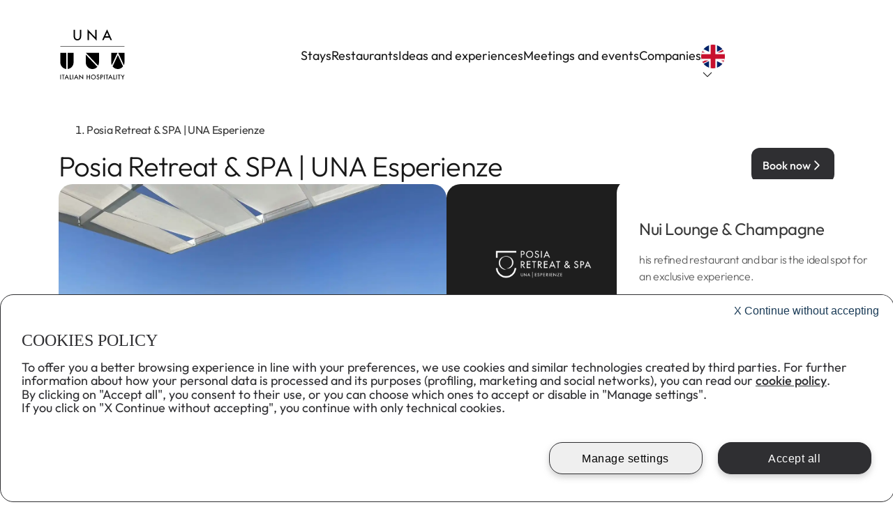

--- FILE ---
content_type: text/css; charset=UTF-8
request_url: https://www.unaitalianhospitality.com/_next/static/css/a3745147db809b2e.css
body_size: 9287
content:
.Loading_loadingContainer__WYKFH{top:0;left:0;height:100%;z-index:9999;background-color:#fff;box-sizing:border-box;width:100%;overflow-y:scroll}.Loading_loadingContainer__WYKFH .Loading_contentWrapper__A6Cbb{max-width:1512px;margin:0 auto;width:100%}.Loading_loadingContainer__WYKFH .Loading_loadingBodyContainer__QVtob{padding:0 84px}@media(max-width:1000px){.Loading_loadingContainer__WYKFH .Loading_loadingBodyContainer__QVtob{padding:0 34px}}@media(max-width:744px){.Loading_loadingContainer__WYKFH{padding:28px 34px}}@media(max-width:500px){.Loading_loadingContainer__WYKFH{padding:0}}.Loading_footer__QznHe[class*=ant-skeleton-element]{width:100%!important;height:420px!important;margin-top:96px!important}.Loading_footer__QznHe[class*=ant-skeleton-element] [class*=ant-skeleton-image]{width:100%!important;height:420px!important}.Loading_navbar__2FG70[class*=ant-skeleton-element]{width:100%!important;margin:26px 0 40px!important}.Loading_navbar__2FG70[class*=ant-skeleton-element] [class*=ant-skeleton-image]{display:flex;justify-content:flex-start;width:calc(100% - 130px)!important;transform:translateX(130px)}.Loading_navbar__2FG70[class*=ant-skeleton-element] [class*=ant-skeleton-image] .Loading_logo__zNds7{transform:translate(-129px,2px)}@media(min-width:1512px){.Loading_navbar__2FG70[class*=ant-skeleton-element] [class*=ant-skeleton-image] .Loading_logo__zNds7{transform:translate(-114px,2px)}}@media(max-width:1149px){.Loading_navbar__2FG70[class*=ant-skeleton-element] [class*=ant-skeleton-image]{transform:translate(124px,-8px)}.Loading_navbar__2FG70[class*=ant-skeleton-element] [class*=ant-skeleton-image] .Loading_logo__zNds7{height:60px;transform:translate(-132px,1px)}}@media(max-width:1000px){.Loading_navbar__2FG70[class*=ant-skeleton-element] [class*=ant-skeleton-image]{transform:translate(124px,-14px)}.Loading_navbar__2FG70[class*=ant-skeleton-element] [class*=ant-skeleton-image] .Loading_logo__zNds7{height:50px;transform:translate(-124px,1px)}}@media(max-width:744px){.Loading_navbar__2FG70[class*=ant-skeleton-element] [class*=ant-skeleton-image]{transform:translate(124px,-14px)}.Loading_navbar__2FG70[class*=ant-skeleton-element] [class*=ant-skeleton-image] .Loading_logo__zNds7{height:50px;transform:translate(-124px)}}@media(max-width:500px){.Loading_navbar__2FG70[class*=ant-skeleton-element] [class*=ant-skeleton-image]{transform:translateY(-14px);width:100%!important}.Loading_navbar__2FG70[class*=ant-skeleton-element] [class*=ant-skeleton-image] .Loading_logo__zNds7{height:40px;transform:translate(2px,10px)}}@media(max-width:744px){.Loading_loadingContainer__WYKFH .Loading_loadingBodyContainer__QVtob{padding:0}.Loading_navbar__2FG70[class*=ant-skeleton-element]{margin-top:0!important;margin-bottom:24px!important}.Loading_footer__QznHe[class*=ant-skeleton-element]{margin-top:48px!important}}@media(max-width:500px){.Loading_footer__QznHe[class*=ant-skeleton-element]{margin-top:32px!important}}.SkeletonGenericSection_wrapperSingleSection__xoPtQ{display:flex;flex-direction:column;gap:48px}.SkeletonGenericSection_container__DyndQ{display:flex;gap:24px;flex-wrap:wrap}@media(max-width:744px){.SkeletonGenericSection_wrapperSingleSection__xoPtQ{gap:24px}.SkeletonGenericSection_container__DyndQ{gap:16px}}@media(max-width:500px){.SkeletonGenericSection_wrapperSingleSection__xoPtQ{gap:16px}.SkeletonGenericSection_container__DyndQ{gap:12px}}.SkeletonHome_wrapperSections__CNGXz{display:flex;flex-direction:column;gap:96px}.SkeletonHome_wrapperSingleSection__WxGPb{display:flex;flex-direction:column;gap:48px}.SkeletonHome_title__pSYRx{height:40px!important}.SkeletonHome_title__pSYRx [class*=ant-skeleton-image]{width:30%!important;height:40px!important}.SkeletonHome_staysContainer__hE5g6{display:flex;flex-direction:column;gap:48px}.SkeletonHome_staysContainer__hE5g6 .SkeletonHome_staysCardContainer__YkEaZ{display:flex;gap:24px;width:100%}.SkeletonHome_staysContainer__hE5g6 .SkeletonHome_staysCardContainer__YkEaZ .SkeletonHome_stayWrapper__UyoOL{flex:1 1;display:flex;flex-direction:column;gap:24px}.SkeletonHome_staysContainer__hE5g6 .SkeletonHome_staysCardContainer__YkEaZ .SkeletonHome_stayWrapper__UyoOL .SkeletonHome_stay__mDMw1{width:100%!important;height:420px!important;border-radius:20px}.SkeletonHome_staysContainer__hE5g6 .SkeletonHome_staysCardContainer__YkEaZ .SkeletonHome_stayWrapper__UyoOL .SkeletonHome_stayText__V0PdO{height:24px!important;width:80%!important}.SkeletonHome_brandCarousel__wcCNt{width:100%!important;height:670px!important;padding:0 154px;border-radius:20px}@media(max-width:744px){.SkeletonHome_wrapperSections__CNGXz{gap:96px}.SkeletonHome_staysContainer__hE5g6{padding-left:48px}.SkeletonHome_staysContainer__hE5g6 .SkeletonHome_staysCardContainer__YkEaZ{overflow-x:auto;gap:16px;height:330px;scrollbar-width:none}.SkeletonHome_staysContainer__hE5g6 .SkeletonHome_staysCardContainer__YkEaZ .SkeletonHome_stayWrapper__UyoOL{flex:0 0 240px}.SkeletonHome_staysContainer__hE5g6 .SkeletonHome_staysCardContainer__YkEaZ .SkeletonHome_stayWrapper__UyoOL .SkeletonHome_stay__mDMw1{height:270px!important}.SkeletonHome_staysContainer__hE5g6 .SkeletonHome_staysCardContainer__YkEaZ .SkeletonHome_stayWrapper__UyoOL .SkeletonHome_stayText__V0PdO{height:36px!important}.SkeletonHome_brandCarousel__wcCNt{padding:0 48px;height:520px!important}}@media(max-width:500px){.SkeletonHome_wrapperSections__CNGXz{gap:32px}.SkeletonHome_title__pSYRx,.SkeletonHome_title__pSYRx [class*=ant-skeleton-image]{height:24px!important}.SkeletonHome_promoContainer__N2QjX,.SkeletonHome_staysContainer__hE5g6{padding-left:24px;gap:24px}.SkeletonHome_brandCarousel__wcCNt{padding:0 24px}}.SkeletonActiveOffers_title__POLiv{height:40px!important}.SkeletonActiveOffers_title__POLiv [class*=ant-skeleton-image]{width:30%!important;height:40px!important}.SkeletonActiveOffers_promoContainer__oxjpn{display:flex;flex-direction:column;gap:48px}.SkeletonActiveOffers_promoContainer__oxjpn .SkeletonActiveOffers_promoCardContainer__Vfv7c{display:flex;gap:24px;width:100%}.SkeletonActiveOffers_promoContainer__oxjpn .SkeletonActiveOffers_promoCardContainer__Vfv7c .SkeletonActiveOffers_promo__G8DQV{width:100%!important;height:241px!important;border-radius:20px}.SkeletonActiveOffers_promoContainer__oxjpn .SkeletonActiveOffers_promoCardContainer__Vfv7c .SkeletonActiveOffers_promoMobileOnly__hvwms{display:none}@media(max-width:744px){.SkeletonActiveOffers_promoContainer__oxjpn{padding-left:48px}.SkeletonActiveOffers_promoContainer__oxjpn .SkeletonActiveOffers_promoCardContainer__Vfv7c{overflow-x:auto;gap:16px;scrollbar-width:none}.SkeletonActiveOffers_promoContainer__oxjpn .SkeletonActiveOffers_promoCardContainer__Vfv7c::-webkit-scrollbar{display:none}.SkeletonActiveOffers_promoContainer__oxjpn .SkeletonActiveOffers_promoCardContainer__Vfv7c .SkeletonActiveOffers_promo__G8DQV{flex:0 0 300px;height:155px!important}.SkeletonActiveOffers_promoContainer__oxjpn .SkeletonActiveOffers_promoCardContainer__Vfv7c .SkeletonActiveOffers_promoMobileOnly__hvwms{display:block}}@media(max-width:500px){.SkeletonActiveOffers_title__POLiv,.SkeletonActiveOffers_title__POLiv [class*=ant-skeleton-image]{height:24px!important}.SkeletonActiveOffers_promoContainer__oxjpn{padding-left:24px;gap:24px}.SkeletonActiveOffers_breadcrumbs__Wc7hn[class*=ant-skeleton-element],.SkeletonActiveOffers_breadcrumbs__Wc7hn[class*=ant-skeleton-element] [class*=ant-skeleton-image]{width:40%!important;height:14px!important}}.SkeletonHeroHome_heroImage__9I2Xz [class*=ant-skeleton-image]{width:100%!important;height:620px!important;border-radius:30px!important}@media(max-width:744px){.SkeletonHeroHome_heroImage__9I2Xz,.SkeletonHeroHome_heroImage__9I2Xz [class*=ant-skeleton-image]{height:420px!important;border-radius:0!important}}@media(max-width:500px){.SkeletonHeroHome_heroImage__9I2Xz{height:420px!important}}.SkeletonCardPuzzle_title__dBWOE{height:40px!important}.SkeletonCardPuzzle_title__dBWOE [class*=ant-skeleton-image]{width:30%!important;height:40px!important}.SkeletonCardPuzzle_puzzleContainer__j6BgQ{display:flex;flex-direction:column;gap:48px}.SkeletonCardPuzzle_puzzleContainer__j6BgQ .SkeletonCardPuzzle_puzzleCardContainer__YaTvY{display:flex;flex-wrap:wrap;gap:24px;width:100%}.SkeletonCardPuzzle_puzzleContainer__j6BgQ .SkeletonCardPuzzle_puzzleCardContainer__YaTvY .SkeletonCardPuzzle_puzzle__EZUiY{height:350px!important;border-radius:20px;width:100%}.SkeletonCardPuzzle_puzzleContainer__j6BgQ .SkeletonCardPuzzle_puzzleCardContainer__YaTvY .SkeletonCardPuzzle_puzzle__EZUiY:nth-child(-n+3){flex-grow:1;flex-shrink:1;flex-basis:calc(33.333% - 16px);min-width:calc(33.333% - 16px)}.SkeletonCardPuzzle_puzzleContainer__j6BgQ .SkeletonCardPuzzle_puzzleCardContainer__YaTvY .SkeletonCardPuzzle_puzzle__EZUiY:nth-child(n+4){flex-grow:1;flex-shrink:1;flex-basis:calc(50% - 12px);min-width:calc(50% - 12px)}@media(max-width:744px){.SkeletonCardPuzzle_puzzleContainer__j6BgQ{padding-left:48px}.SkeletonCardPuzzle_puzzleContainer__j6BgQ .SkeletonCardPuzzle_puzzleCardContainer__YaTvY{overflow-x:auto;height:420px;flex-wrap:nowrap;scrollbar-width:none}.SkeletonCardPuzzle_puzzleContainer__j6BgQ .SkeletonCardPuzzle_puzzleCardContainer__YaTvY .SkeletonCardPuzzle_puzzle__EZUiY{flex:0 0 300px!important;min-width:300px!important;height:100%!important}}@media(max-width:500px){.SkeletonCardPuzzle_title__dBWOE,.SkeletonCardPuzzle_title__dBWOE [class*=ant-skeleton-image]{height:24px!important}.SkeletonCardPuzzle_puzzleContainer__j6BgQ{padding-left:24px;gap:24px}}.SkeletonThreeCardsWithText_sectionContainer___zcwF{display:flex;flex-direction:column;gap:48px}.SkeletonThreeCardsWithText_sectionContainer___zcwF .SkeletonThreeCardsWithText_cardsContainer__8Drai{display:flex;gap:24px;width:100%}.SkeletonThreeCardsWithText_sectionContainer___zcwF .SkeletonThreeCardsWithText_cardsContainer__8Drai .SkeletonThreeCardsWithText_singleCardWrapper__UxV5d{flex:1 1;display:flex;flex-direction:column;gap:24px}.SkeletonThreeCardsWithText_sectionContainer___zcwF .SkeletonThreeCardsWithText_cardsContainer__8Drai .SkeletonThreeCardsWithText_singleCardWrapper__UxV5d .SkeletonThreeCardsWithText_card__LpuXk{width:100%!important;height:300px!important;border-radius:20px}.SkeletonThreeCardsWithText_sectionContainer___zcwF .SkeletonThreeCardsWithText_cardsContainer__8Drai .SkeletonThreeCardsWithText_singleCardWrapper__UxV5d .SkeletonThreeCardsWithText_cardText__fjJ9K{height:24px!important;width:80%!important}.SkeletonThreeCardsWithText_title__o6O1c{height:40px!important}.SkeletonThreeCardsWithText_title__o6O1c [class*=ant-skeleton-image]{width:30%!important;height:40px!important}@media(max-width:744px){.SkeletonThreeCardsWithText_sectionContainer___zcwF{padding-left:48px}.SkeletonThreeCardsWithText_sectionContainer___zcwF .SkeletonThreeCardsWithText_cardsContainer__8Drai{flex-wrap:nowrap;gap:16px;scrollbar-width:none;overflow-x:auto}.SkeletonThreeCardsWithText_sectionContainer___zcwF .SkeletonThreeCardsWithText_cardsContainer__8Drai .SkeletonThreeCardsWithText_singleCardWrapper__UxV5d{flex:0 0 220px}.SkeletonThreeCardsWithText_sectionContainer___zcwF .SkeletonThreeCardsWithText_cardsContainer__8Drai .SkeletonThreeCardsWithText_singleCardWrapper__UxV5d .SkeletonThreeCardsWithText_card__LpuXk{height:220px!important}.SkeletonThreeCardsWithText_sectionContainer___zcwF .SkeletonThreeCardsWithText_cardsContainer__8Drai .SkeletonThreeCardsWithText_singleCardWrapper__UxV5d .SkeletonThreeCardsWithText_cardText__fjJ9K{height:62px!important;width:100%!important}}@media(max-width:500px){.SkeletonThreeCardsWithText_sectionContainer___zcwF{padding-left:24px;gap:24px}.SkeletonThreeCardsWithText_title__o6O1c,.SkeletonThreeCardsWithText_title__o6O1c [class*=ant-skeleton-image]{height:24px!important}}.SkeletonStayList_wrapperSections__C4_14{display:flex;flex-direction:column;gap:96px}.SkeletonStayList_wrapperSingleSection__OZrCn{display:flex;flex-direction:column;gap:48px}.SkeletonStayList_staysContainer__0UXBP .SkeletonStayList_staysCardContainer__YfOKY .SkeletonStayList_stayWrapper__ueJus .SkeletonStayList_stay__e1eSZ [class*=ant-skeleton-image-svg],.SkeletonStayList_title__lGC9k [class*=ant-skeleton-image-svg]{width:48px!important;height:48px!important}.SkeletonStayList_title__lGC9k{height:40px!important}.SkeletonStayList_title__lGC9k [class*=ant-skeleton-image]{width:30%!important;height:40px!important}.SkeletonStayList_staysContainer__0UXBP{display:flex;flex-direction:column;gap:48px}.SkeletonStayList_staysContainer__0UXBP .SkeletonStayList_staysCardContainer__YfOKY{display:flex;gap:24px;width:100%}.SkeletonStayList_staysContainer__0UXBP .SkeletonStayList_staysCardContainer__YfOKY .SkeletonStayList_stayWrapper__ueJus{flex:1 1;display:flex;flex-direction:column;gap:24px}.SkeletonStayList_staysContainer__0UXBP .SkeletonStayList_staysCardContainer__YfOKY .SkeletonStayList_stayWrapper__ueJus .SkeletonStayList_stay__e1eSZ{width:100%!important;height:420px!important;border-radius:20px}.SkeletonStayList_staysContainer__0UXBP .SkeletonStayList_staysCardContainer__YfOKY .SkeletonStayList_stayWrapper__ueJus .SkeletonStayList_stayText__2mFqO{height:24px!important;width:80%!important}@media(max-width:744px){.SkeletonStayList_wrapperSections__C4_14{gap:96px}.SkeletonStayList_staysContainer__0UXBP{padding-left:48px;gap:24px}.SkeletonStayList_staysContainer__0UXBP .SkeletonStayList_staysCardContainer__YfOKY{overflow-x:auto;gap:16px;height:330px;scrollbar-width:none}.SkeletonStayList_staysContainer__0UXBP .SkeletonStayList_staysCardContainer__YfOKY .SkeletonStayList_stayWrapper__ueJus{flex:0 0 240px}.SkeletonStayList_staysContainer__0UXBP .SkeletonStayList_staysCardContainer__YfOKY .SkeletonStayList_stayWrapper__ueJus .SkeletonStayList_stay__e1eSZ{height:270px!important}.SkeletonStayList_staysContainer__0UXBP .SkeletonStayList_staysCardContainer__YfOKY .SkeletonStayList_stayWrapper__ueJus .SkeletonStayList_stayText__2mFqO{height:36px!important}}@media(max-width:500px){.SkeletonStayList_wrapperSections__C4_14{gap:48px}.SkeletonStayList_title__lGC9k,.SkeletonStayList_title__lGC9k [class*=ant-skeleton-image]{height:24px!important}.SkeletonStayList_staysContainer__0UXBP{padding-left:24px;gap:24px}}.SkeletonSearchbar_searchbar___l23B[class*=ant-skeleton-element],.SkeletonSearchbar_searchbar___l23B[class*=ant-skeleton-element] [class*=ant-skeleton-image]{width:100%!important;height:55px!important}.SkeletonSearchbar_filterRow__BUSG3{display:flex;justify-content:space-between;align-content:center;flex-wrap:wrap-reverse;margin-top:24px;margin-bottom:40px}.SkeletonSearchbar_filterRow__BUSG3 .SkeletonSearchbar_filters__KGzDJ{display:flex;justify-content:flex-start;gap:50px;height:57px}.SkeletonSearchbar_filterRow__BUSG3 .SkeletonSearchbar_filters__KGzDJ .SkeletonSearchbar_filter__uH5Rz[class*=ant-skeleton-element],.SkeletonSearchbar_filterRow__BUSG3 .SkeletonSearchbar_filters__KGzDJ .SkeletonSearchbar_filter__uH5Rz[class*=ant-skeleton-element] [class*=ant-skeleton-image]{width:57px!important;height:57px!important}.SkeletonSearchbar_filterRow__BUSG3 .SkeletonSearchbar_buttons__UBW4W{display:flex;justify-content:flex-end;gap:50px;height:50px}.SkeletonSearchbar_filterRow__BUSG3 .SkeletonSearchbar_buttons__UBW4W .SkeletonSearchbar_button__oFBHJ[class*=ant-skeleton-element],.SkeletonSearchbar_filterRow__BUSG3 .SkeletonSearchbar_buttons__UBW4W .SkeletonSearchbar_button__oFBHJ[class*=ant-skeleton-element] [class*=ant-skeleton-image]{width:97px!important;height:50px!important}@media(max-width:744px){.SkeletonSearchbar_filterRow__BUSG3,.SkeletonSearchbar_searchbar___l23B{padding:0 48px}.SkeletonSearchbar_filterRow__BUSG3 .SkeletonSearchbar_buttons__UBW4W{display:none}.SkeletonSearchbar_filterRow__BUSG3 .SkeletonSearchbar_filters__KGzDJ{gap:20px}}@media(max-width:500px){.SkeletonSearchbar_filterRow__BUSG3,.SkeletonSearchbar_searchbar___l23B{padding:0 24px}}.SkeletonRestaurantList_wrapperSections__FiPpt{display:flex;flex-direction:column;gap:96px}.SkeletonRestaurantList_wrapperSingleSection__z9_wz{display:flex;flex-direction:column;gap:48px}.SkeletonRestaurantList_staysContainer__95ad1 .SkeletonRestaurantList_staysCardContainer__UKATb .SkeletonRestaurantList_stayWrapper___xwOy .SkeletonRestaurantList_stay__o2v1C [class*=ant-skeleton-image-svg],.SkeletonRestaurantList_title__8bhaZ [class*=ant-skeleton-image-svg]{width:48px!important;height:48px!important}.SkeletonRestaurantList_title__8bhaZ{height:40px!important}.SkeletonRestaurantList_title__8bhaZ [class*=ant-skeleton-image]{width:30%!important;height:40px!important}.SkeletonRestaurantList_staysContainer__95ad1{display:flex;flex-direction:column;gap:48px}.SkeletonRestaurantList_staysContainer__95ad1 .SkeletonRestaurantList_staysCardContainer__UKATb{display:flex;gap:24px;width:100%}.SkeletonRestaurantList_staysContainer__95ad1 .SkeletonRestaurantList_staysCardContainer__UKATb .SkeletonRestaurantList_stayWrapper___xwOy{flex:1 1;display:flex;flex-direction:column;gap:24px}.SkeletonRestaurantList_staysContainer__95ad1 .SkeletonRestaurantList_staysCardContainer__UKATb .SkeletonRestaurantList_stayWrapper___xwOy .SkeletonRestaurantList_stay__o2v1C{width:100%!important;height:420px!important;border-radius:20px}.SkeletonRestaurantList_staysContainer__95ad1 .SkeletonRestaurantList_staysCardContainer__UKATb .SkeletonRestaurantList_stayWrapper___xwOy .SkeletonRestaurantList_stayText__TTwNX{height:24px!important;width:80%!important}@media(max-width:744px){.SkeletonRestaurantList_wrapperSections__FiPpt{gap:96px}.SkeletonRestaurantList_staysContainer__95ad1{padding-left:48px;gap:24px}.SkeletonRestaurantList_staysContainer__95ad1 .SkeletonRestaurantList_staysCardContainer__UKATb{overflow-x:auto;gap:16px;height:330px;scrollbar-width:none}.SkeletonRestaurantList_staysContainer__95ad1 .SkeletonRestaurantList_staysCardContainer__UKATb .SkeletonRestaurantList_stayWrapper___xwOy{flex:0 0 240px}.SkeletonRestaurantList_staysContainer__95ad1 .SkeletonRestaurantList_staysCardContainer__UKATb .SkeletonRestaurantList_stayWrapper___xwOy .SkeletonRestaurantList_stay__o2v1C{height:270px!important}.SkeletonRestaurantList_staysContainer__95ad1 .SkeletonRestaurantList_staysCardContainer__UKATb .SkeletonRestaurantList_stayWrapper___xwOy .SkeletonRestaurantList_stayText__TTwNX{height:36px!important}}@media(max-width:500px){.SkeletonRestaurantList_wrapperSections__FiPpt{gap:48px}.SkeletonRestaurantList_title__8bhaZ,.SkeletonRestaurantList_title__8bhaZ [class*=ant-skeleton-image]{height:24px!important}.SkeletonRestaurantList_staysContainer__95ad1{padding-left:24px;gap:24px}}.SkeletonStayDetail_wrapperSections__9obSq{display:flex;flex-direction:column;gap:96px}.SkeletonStayDetail_wrapperSingleSection__6KGw_{display:flex;flex-direction:column;gap:48px}.SkeletonStayDetail_title__CXtPa{height:40px!important}.SkeletonStayDetail_title__CXtPa [class*=ant-skeleton-image]{width:30%!important;height:40px!important}.SkeletonStayDetail_featureServicesContainer__eX0Fz{display:flex;flex-direction:column;gap:48px}.SkeletonStayDetail_featureServicesContainer__eX0Fz .SkeletonStayDetail_featureServicesCardContainer__jeJco{display:flex;flex-wrap:wrap;gap:24px;width:100%}.SkeletonStayDetail_featureServicesContainer__eX0Fz .SkeletonStayDetail_featureServicesCardContainer__jeJco .SkeletonStayDetail_featureService__meSAM{height:270px!important;border-radius:20px;width:100%;flex-grow:1;flex-shrink:1;flex-basis:calc(33.333% - 16px);min-width:calc(33.333% - 16px)}.SkeletonStayDetail_roomsContainer__j_R79{display:flex;flex-direction:column;gap:48px}.SkeletonStayDetail_roomsContainer__j_R79 .SkeletonStayDetail_roomsCardContainer__j138P{display:flex;gap:24px;width:100%}.SkeletonStayDetail_roomsContainer__j_R79 .SkeletonStayDetail_roomsCardContainer__j138P .SkeletonStayDetail_roomWrapper__FjCmI{flex:1 1;display:flex;flex-direction:column;gap:24px}.SkeletonStayDetail_roomsContainer__j_R79 .SkeletonStayDetail_roomsCardContainer__j138P .SkeletonStayDetail_roomWrapper__FjCmI .SkeletonStayDetail_room__ybYYW{width:100%!important;height:346px;border-radius:20px}.SkeletonStayDetail_roomsContainer__j_R79 .SkeletonStayDetail_roomsCardContainer__j138P .SkeletonStayDetail_roomWrapper__FjCmI .SkeletonStayDetail_roomText__Bcnbn{height:24px;width:80%!important}.SkeletonStayDetail_restaurantsContainer__yn_fj{display:flex;flex-direction:column;gap:48px}.SkeletonStayDetail_restaurantsContainer__yn_fj .SkeletonStayDetail_restaurantsCardContainer__cBKvD{display:flex;flex-wrap:wrap;gap:24px;width:100%}.SkeletonStayDetail_restaurantsContainer__yn_fj .SkeletonStayDetail_restaurantsCardContainer__cBKvD .SkeletonStayDetail_restaurant__OeXLF{height:400px!important;border-radius:20px;width:100%;flex-grow:1;flex-shrink:1;flex-basis:calc(50% - 16px);min-width:calc(50% - 16px)}.SkeletonStayDetail_brandContainer__AJD2y{display:flex;flex-direction:column;gap:48px}.SkeletonStayDetail_brandContainer__AJD2y .SkeletonStayDetail_brandContentContainer__AKOH_{height:228px;display:flex;gap:48px}.SkeletonStayDetail_brandContainer__AJD2y .SkeletonStayDetail_brandContentContainer__AKOH_ .SkeletonStayDetail_img__wgZxE{width:432px;height:100%}.SkeletonStayDetail_brandContainer__AJD2y .SkeletonStayDetail_brandContentContainer__AKOH_ .SkeletonStayDetail_text__8hZ6W{height:24px;width:80%}@media(max-width:744px){.SkeletonStayDetail_wrapperSections__9obSq{gap:48px}.SkeletonStayDetail_brandContainer__AJD2y,.SkeletonStayDetail_featureServicesContainer__eX0Fz,.SkeletonStayDetail_roomsContainer__j_R79{padding:0 48px;gap:48px}.SkeletonStayDetail_featureServicesContainer__eX0Fz .SkeletonStayDetail_featureServicesCardContainer__jeJco{flex-direction:column;gap:16px}.SkeletonStayDetail_featureServicesContainer__eX0Fz .SkeletonStayDetail_featureServicesCardContainer__jeJco .SkeletonStayDetail_featureService__meSAM{height:76px!important;display:flex;align-items:center;gap:16px}.SkeletonStayDetail_featureServicesContainer__eX0Fz .SkeletonStayDetail_featureServicesCardContainer__jeJco .SkeletonStayDetail_featureService__meSAM [class*=ant-skeleton-image]:first-child{width:76px!important;height:76px!important;border-radius:12px}.SkeletonStayDetail_featureServicesContainer__eX0Fz .SkeletonStayDetail_featureServicesCardContainer__jeJco .SkeletonStayDetail_featureService__meSAM [class*=ant-skeleton-image]:last-child{flex:1 1;height:76px!important;border-radius:4px}.SkeletonStayDetail_roomsContainer__j_R79 .SkeletonStayDetail_roomsCardContainer__j138P{flex-direction:column;gap:40px}.SkeletonStayDetail_roomsContainer__j_R79 .SkeletonStayDetail_roomsCardContainer__j138P .SkeletonStayDetail_roomWrapper__FjCmI{width:100%!important}.SkeletonStayDetail_roomsContainer__j_R79 .SkeletonStayDetail_roomsCardContainer__j138P .SkeletonStayDetail_roomWrapper__FjCmI .SkeletonStayDetail_room__ybYYW{height:228px}.SkeletonStayDetail_roomsContainer__j_R79 .SkeletonStayDetail_roomsCardContainer__j138P .SkeletonStayDetail_roomWrapper__FjCmI .SkeletonStayDetail_roomText__Bcnbn{height:20px}.SkeletonStayDetail_restaurantsContainer__yn_fj{padding-left:48px}.SkeletonStayDetail_restaurantsContainer__yn_fj .SkeletonStayDetail_restaurantsCardContainer__cBKvD{display:flex;flex-wrap:nowrap;overflow-x:auto;scrollbar-width:none;padding-bottom:8px}.SkeletonStayDetail_restaurantsContainer__yn_fj .SkeletonStayDetail_restaurantsCardContainer__cBKvD::-webkit-scrollbar{display:none}.SkeletonStayDetail_restaurantsContainer__yn_fj .SkeletonStayDetail_restaurantsCardContainer__cBKvD .SkeletonStayDetail_restaurant__OeXLF{flex:0 0 300px;height:200px!important;margin-right:16px}.SkeletonStayDetail_restaurantsContainer__yn_fj .SkeletonStayDetail_restaurantsCardContainer__cBKvD .SkeletonStayDetail_restaurant__OeXLF:last-child{margin-right:0}.SkeletonStayDetail_brandContainer__AJD2y .SkeletonStayDetail_brandContentContainer__AKOH_{display:flex;flex-direction:column;align-items:flex-start;gap:8px;height:100%}.SkeletonStayDetail_brandContainer__AJD2y .SkeletonStayDetail_brandContentContainer__AKOH_ .SkeletonStayDetail_img__wgZxE{width:100%;height:180px}.SkeletonStayDetail_brandContainer__AJD2y .SkeletonStayDetail_brandContentContainer__AKOH_ .SkeletonStayDetail_text__8hZ6W{width:100%}}@media(max-width:500px){.SkeletonStayDetail_wrapperSections__9obSq{gap:32px}.SkeletonStayDetail_title__CXtPa,.SkeletonStayDetail_title__CXtPa [class*=ant-skeleton-image]{height:24px!important}.SkeletonStayDetail_brandContainer__AJD2y,.SkeletonStayDetail_featureServicesContainer__eX0Fz,.SkeletonStayDetail_roomsContainer__j_R79{padding:0 24px;gap:24px}.SkeletonStayDetail_roomsContainer__j_R79 .SkeletonStayDetail_roomsCardContainer__j138P{gap:36px}.SkeletonStayDetail_restaurantsContainer__yn_fj{padding-left:24px;gap:24px}.SkeletonStayDetail_brandContainer__AJD2y .SkeletonStayDetail_brandContentContainer__AKOH_ [class*=ant-skeleton-paragraph]{-webkit-margin-after:0;margin-block-end:0}.SkeletonStayDetail_brandContainer__AJD2y .SkeletonStayDetail_brandContentContainer__AKOH_ [class*=ant-skeleton-paragraph] li{height:12px;margin-top:8px;margin-bottom:0}.SkeletonStayDetail_brandContainer__AJD2y .SkeletonStayDetail_brandContentContainer__AKOH_ [class*=ant-skeleton-paragraph] li:first-child{margin-top:8px}.SkeletonStayDetail_brandContainer__AJD2y .SkeletonStayDetail_brandContentContainer__AKOH_ .SkeletonStayDetail_ant-skeleton-title__rXdXA{margin-bottom:8px}}.SkeletonGenericDescription_description__5uGRM{max-width:880px;padding:0 24px;margin:0 auto}@media(max-width:744px){.SkeletonGenericDescription_description__5uGRM{padding:0 48px;gap:0 48px}.SkeletonGenericDescription_description__5uGRM.SkeletonGenericDescription_desktopElement__b73Jo{display:none}}@media(max-width:500px){.SkeletonGenericDescription_description__5uGRM{padding:0 24px;gap:0 24px}.SkeletonGenericDescription_description__5uGRM [class*=ant-skeleton-paragraph]{-webkit-margin-after:0;margin-block-end:0}.SkeletonGenericDescription_description__5uGRM [class*=ant-skeleton-paragraph] li{height:10px;margin-top:8px;margin-bottom:0}.SkeletonGenericDescription_description__5uGRM [class*=ant-skeleton-paragraph] li:first-child{margin-top:8px}.SkeletonGenericDescription_description__5uGRM .SkeletonGenericDescription_ant-skeleton-title__UztSx{margin-bottom:8px}}.SkeletonHeroDetailPage_container__pEliH{display:flex;gap:24px;flex-direction:column}.SkeletonHeroDetailPage_container__pEliH .SkeletonHeroDetailPage_titleRow__6JUC9{display:flex;justify-content:space-between;align-content:center;flex-wrap:wrap-reverse}.SkeletonHeroDetailPage_container__pEliH .SkeletonHeroDetailPage_titleRow__6JUC9 .SkeletonHeroDetailPage_titleStay__axCif[class*=ant-skeleton-element],.SkeletonHeroDetailPage_container__pEliH .SkeletonHeroDetailPage_titleRow__6JUC9 .SkeletonHeroDetailPage_titleStay__axCif[class*=ant-skeleton-element] [class*=ant-skeleton-image]{width:70%!important;height:52px!important}.SkeletonHeroDetailPage_container__pEliH .SkeletonHeroDetailPage_titleRow__6JUC9 .SkeletonHeroDetailPage_btnBooking__fLNAX[class*=ant-skeleton-element]{width:97px!important;height:52px!important}.SkeletonHeroDetailPage_container__pEliH .SkeletonHeroDetailPage_titleRow__6JUC9 .SkeletonHeroDetailPage_btnBooking__fLNAX[class*=ant-skeleton-element] [class*=ant-skeleton-image]{width:97px!important;height:52px!important;border-radius:12px}@media(max-width:744px){.SkeletonHeroDetailPage_titleRow__6JUC9{padding:0 48px}.SkeletonHeroDetailPage_titleRow__6JUC9 .SkeletonHeroDetailPage_btnBooking__fLNAX[class*=ant-skeleton-element]{display:none}}@media(max-width:500px){.SkeletonHeroDetailPage_container__pEliH{gap:16px}.SkeletonHeroDetailPage_container__pEliH .SkeletonHeroDetailPage_titleRow__6JUC9{padding:0 24px}.SkeletonHeroDetailPage_container__pEliH .SkeletonHeroDetailPage_titleRow__6JUC9 .SkeletonHeroDetailPage_titleStay__axCif[class*=ant-skeleton-element],.SkeletonHeroDetailPage_container__pEliH .SkeletonHeroDetailPage_titleRow__6JUC9 .SkeletonHeroDetailPage_titleStay__axCif[class*=ant-skeleton-element] [class*=ant-skeleton-image]{width:50%!important;height:24px!important}}.SkeletonBreadcrumbs_breadcrumbs__r4t5d[class*=ant-skeleton-element],.SkeletonBreadcrumbs_breadcrumbs__r4t5d[class*=ant-skeleton-element] [class*=ant-skeleton-image]{width:50%!important;height:16px!important}@media(max-width:744px){.SkeletonBreadcrumbs_breadcrumbs__r4t5d{padding:0 48px}}@media(max-width:500px){.SkeletonBreadcrumbs_breadcrumbs__r4t5d{padding:0 24px}.SkeletonBreadcrumbs_breadcrumbs__r4t5d[class*=ant-skeleton-element],.SkeletonBreadcrumbs_breadcrumbs__r4t5d[class*=ant-skeleton-element] [class*=ant-skeleton-image]{width:40%!important;height:14px!important}}.SkeletonHeroImgWrapper_imgWrapper__cSU2W{height:460px;display:flex;gap:24px}.SkeletonHeroImgWrapper_imgWrapper__cSU2W .SkeletonHeroImgWrapper_bigImg__o7cIH{flex:1 1 50%;height:100%;width:100%}.SkeletonHeroImgWrapper_imgWrapper__cSU2W .SkeletonHeroImgWrapper_bigImg__o7cIH [class*=ant-skeleton-image]{width:100%!important;height:100%!important;border-radius:20px}.SkeletonHeroImgWrapper_imgWrapper__cSU2W .SkeletonHeroImgWrapper_firstImg___rG65{flex:1 1 30%;height:100%;width:100%}.SkeletonHeroImgWrapper_imgWrapper__cSU2W .SkeletonHeroImgWrapper_firstImg___rG65 [class*=ant-skeleton-image]{width:100%!important;height:100%!important;border-radius:20px}.SkeletonHeroImgWrapper_imgWrapper__cSU2W .SkeletonHeroImgWrapper_secondImg__HcAgy{flex:1 1 70%;height:100%;width:100%}.SkeletonHeroImgWrapper_imgWrapper__cSU2W .SkeletonHeroImgWrapper_secondImg__HcAgy [class*=ant-skeleton-image]{width:100%!important;height:100%!important;border-radius:20px}.SkeletonHeroImgWrapper_imgWrapper__cSU2W .SkeletonHeroImgWrapper_tabletImgRow__mMeRy{display:none}.SkeletonHeroImgWrapper_imgWrapper__cSU2W .SkeletonHeroImgWrapper_columnImgWrapper__ReFOX{height:100%;display:flex;gap:22px;flex:1 1 50%}.SkeletonHeroImgWrapper_imgWrapper__cSU2W .SkeletonHeroImgWrapper_columnImgWrapper__ReFOX .SkeletonHeroImgWrapper_singleColumnImgWrapper__94ldU{flex:1 1 50%;height:100%;display:flex;flex-direction:column;gap:22px}.SkeletonHeroImgWrapper_imgWrapper__cSU2W .SkeletonHeroImgWrapper_columnImgWrapper__ReFOX .SkeletonHeroImgWrapper_singleColumnImgWrapper__94ldU .SkeletonHeroImgWrapper_littleImg__71_JG{flex:1 1 50%;width:100%;height:calc(50% - 11px);max-height:none;max-width:none}.SkeletonHeroImgWrapper_imgWrapper__cSU2W .SkeletonHeroImgWrapper_columnImgWrapper__ReFOX .SkeletonHeroImgWrapper_singleColumnImgWrapper__94ldU .SkeletonHeroImgWrapper_littleImg__71_JG [class*=ant-skeleton-image]{width:100%;height:100%;border-radius:20px}@media(max-width:744px){.SkeletonHeroImgWrapper_imgWrapper__cSU2W{flex-direction:column;height:auto;gap:16px}.SkeletonHeroImgWrapper_imgWrapper__cSU2W .SkeletonHeroImgWrapper_bigImg__o7cIH{width:100%;height:400px!important;flex:unset;border-radius:0!important}.SkeletonHeroImgWrapper_imgWrapper__cSU2W .SkeletonHeroImgWrapper_firstImg___rG65 [class*=ant-skeleton-image]{height:400px!important;border-radius:0}.SkeletonHeroImgWrapper_imgWrapper__cSU2W .SkeletonHeroImgWrapper_columnImgWrapper__ReFOX,.SkeletonHeroImgWrapper_imgWrapper__cSU2W .SkeletonHeroImgWrapper_secondImg__HcAgy{display:none}.SkeletonHeroImgWrapper_imgWrapper__cSU2W .SkeletonHeroImgWrapper_tabletImgRow__mMeRy{display:flex;overflow-x:auto;gap:16px;scrollbar-width:none;padding-bottom:8px;padding-left:48px}.SkeletonHeroImgWrapper_imgWrapper__cSU2W .SkeletonHeroImgWrapper_tabletImgRow__mMeRy::-webkit-scrollbar{display:none}.SkeletonHeroImgWrapper_imgWrapper__cSU2W .SkeletonHeroImgWrapper_tabletImgRow__mMeRy .SkeletonHeroImgWrapper_tabletImg__O4EFK{flex:0 0 300px;height:200px}.SkeletonHeroImgWrapper_imgWrapper__cSU2W .SkeletonHeroImgWrapper_tabletImgRow__mMeRy .SkeletonHeroImgWrapper_tabletImg__O4EFK [class*=ant-skeleton-image]{width:100%;height:100%;border-radius:12px}.SkeletonHeroImgWrapper_imgWrapper__cSU2W .SkeletonHeroImgWrapper_tabletImgRow__mMeRy .SkeletonHeroImgWrapper_twoImg__LgajQ [class*=ant-skeleton-image]{width:calc(100vw - 96px)}}@media(max-width:500px){.SkeletonHeroImgWrapper_imgWrapper__cSU2W .SkeletonHeroImgWrapper_bigImg__o7cIH{height:240px!important}.SkeletonHeroImgWrapper_imgWrapper__cSU2W .SkeletonHeroImgWrapper_tabletImgRow__mMeRy{padding-left:24px}.SkeletonHeroImgWrapper_imgWrapper__cSU2W .SkeletonHeroImgWrapper_tabletImgRow__mMeRy .SkeletonHeroImgWrapper_twoImg__LgajQ [class*=ant-skeleton-image]{width:calc(100vw - 48px)}}.SkeletonMapSection_title__elEA8{height:40px!important}.SkeletonMapSection_title__elEA8 [class*=ant-skeleton-image]{width:30%!important;height:40px!important}.SkeletonMapSection_mapContainer__PvXCu{display:flex;flex-direction:column;gap:48px}.SkeletonMapSection_mapContainer__PvXCu .SkeletonMapSection_mapContentContainer__ICmUh{height:744px;display:flex;gap:48px}.SkeletonMapSection_mapContainer__PvXCu .SkeletonMapSection_mapContentContainer__ICmUh .SkeletonMapSection_mapTextColumn__LIz17{flex:1 1 26%;height:100%;width:100%;display:flex;flex-direction:column;gap:64px}.SkeletonMapSection_mapContainer__PvXCu .SkeletonMapSection_mapContentContainer__ICmUh .SkeletonMapSection_mapTextColumn__LIz17 .SkeletonMapSection_box__IFzL1,.SkeletonMapSection_mapContainer__PvXCu .SkeletonMapSection_mapContentContainer__ICmUh .SkeletonMapSection_map__kM7iU{width:100%;height:100%}@media(max-width:744px){.SkeletonMapSection_mapContainer__PvXCu{padding:0 48px;gap:48px}.SkeletonMapSection_mapContainer__PvXCu .SkeletonMapSection_mapContentContainer__ICmUh{flex-direction:column;height:auto;gap:20px}.SkeletonMapSection_mapContainer__PvXCu .SkeletonMapSection_mapContentContainer__ICmUh .SkeletonMapSection_mapTextColumn__LIz17,.SkeletonMapSection_mapContainer__PvXCu .SkeletonMapSection_mapContentContainer__ICmUh .SkeletonMapSection_map__kM7iU{width:100%;height:372px}.SkeletonMapSection_mapContainer__PvXCu .SkeletonMapSection_mapContentContainer__ICmUh .SkeletonMapSection_mapTextColumn__LIz17{gap:20px}.SkeletonMapSection_mapContainer__PvXCu .SkeletonMapSection_mapContentContainer__ICmUh .SkeletonMapSection_mapTextColumn__LIz17 .SkeletonMapSection_box__IFzL1{height:100px}}@media(max-width:500px){.SkeletonMapSection_title__elEA8,.SkeletonMapSection_title__elEA8 [class*=ant-skeleton-image]{height:24px!important}.SkeletonMapSection_mapContainer__PvXCu{padding:0 24px;gap:24px}.SkeletonMapSection_mapContainer__PvXCu .SkeletonMapSection_mapContentContainer__ICmUh{flex-direction:column;gap:16px}.SkeletonMapSection_mapContainer__PvXCu .SkeletonMapSection_mapContentContainer__ICmUh .SkeletonMapSection_mapTextColumn__LIz17,.SkeletonMapSection_mapContainer__PvXCu .SkeletonMapSection_mapContentContainer__ICmUh .SkeletonMapSection_map__kM7iU{width:100%}.SkeletonMapSection_mapContainer__PvXCu .SkeletonMapSection_mapContentContainer__ICmUh .SkeletonMapSection_mapTextColumn__LIz17{flex-direction:column;gap:16px}.SkeletonMapSection_mapContainer__PvXCu .SkeletonMapSection_mapContentContainer__ICmUh .SkeletonMapSection_mapTextColumn__LIz17 .SkeletonMapSection_text__RURZv{display:none}.SkeletonMapSection_mapContainer__PvXCu .SkeletonMapSection_mapContentContainer__ICmUh .SkeletonMapSection_mapTextColumn__LIz17 .SkeletonMapSection_box__IFzL1{width:100%;height:74px!important}.SkeletonMapSection_mapContainer__PvXCu .SkeletonMapSection_mapContentContainer__ICmUh .SkeletonMapSection_map__kM7iU{height:74px!important}}.SkeletonServices_title__6Y_ty{height:40px!important}.SkeletonServices_title__6Y_ty [class*=ant-skeleton-image]{width:30%!important;height:40px!important}.SkeletonServices_servicesContainer__9Kj0n{display:flex;flex-direction:column;justify-content:space-between;gap:48px}.SkeletonServices_servicesContainer__9Kj0n .SkeletonServices_servicesCardContainer__OhqNW{display:flex;gap:24px;width:100%}.SkeletonServices_servicesContainer__9Kj0n .SkeletonServices_servicesCardContainer__OhqNW .SkeletonServices_serviceWrapper__guezJ{flex:1 1;display:flex;flex-direction:row;gap:24px}.SkeletonServices_servicesContainer__9Kj0n .SkeletonServices_servicesCardContainer__OhqNW .SkeletonServices_serviceWrapper__guezJ .SkeletonServices_service__FaeI9{width:24px!important;height:24px!important;border-radius:5px}.SkeletonServices_servicesContainer__9Kj0n .SkeletonServices_servicesCardContainer__OhqNW .SkeletonServices_serviceWrapper__guezJ .SkeletonServices_serviceText__9_GKv{height:24px!important;width:80%!important}@media(max-width:744px){.SkeletonServices_servicesContainer__9Kj0n{padding:0 48px;gap:48px}}@media(max-width:500px){.SkeletonServices_title__6Y_ty,.SkeletonServices_title__6Y_ty [class*=ant-skeleton-image]{height:24px!important}.SkeletonServices_servicesContainer__9Kj0n{padding:0 24px;gap:24px}.SkeletonServices_servicesContainer__9Kj0n .SkeletonServices_servicesCardContainer__OhqNW{flex-wrap:wrap;gap:12px}.SkeletonServices_servicesContainer__9Kj0n .SkeletonServices_servicesCardContainer__OhqNW .SkeletonServices_serviceWrapper__guezJ{flex-grow:0;flex-shrink:0;flex-basis:calc(50% - 8px);gap:8px}.SkeletonServices_servicesContainer__9Kj0n .SkeletonServices_servicesCardContainer__OhqNW .SkeletonServices_serviceWrapper__guezJ .SkeletonServices_service__FaeI9{width:12px!important;height:12px!important}.SkeletonServices_servicesContainer__9Kj0n .SkeletonServices_servicesCardContainer__OhqNW .SkeletonServices_serviceWrapper__guezJ .SkeletonServices_serviceText__9_GKv{height:12px!important}}.SkeletonStayServiceDetail_heroContainer__w8SOh .SkeletonStayServiceDetail_heroCardContainer__nBHFd .SkeletonStayServiceDetail_heroItem__29G2b [class*=ant-skeleton-image-svg]{width:48px!important;height:48px!important}.SkeletonStayServiceDetail_heroContainer__w8SOh,.SkeletonStayServiceDetail_wrapperSections__8dHSb,.SkeletonStayServiceDetail_wrapperSingleSection__VPzEa{display:flex;flex-direction:column;gap:48px}.SkeletonStayServiceDetail_heroContainer__w8SOh .SkeletonStayServiceDetail_heroCardContainer__nBHFd{display:flex;flex-wrap:wrap;gap:24px;width:100%}.SkeletonStayServiceDetail_heroContainer__w8SOh .SkeletonStayServiceDetail_heroCardContainer__nBHFd .SkeletonStayServiceDetail_heroItem__29G2b{height:460px;border-radius:20px;width:100%}.SkeletonStayServiceDetail_heroContainer__w8SOh .SkeletonStayServiceDetail_heroCardContainer__nBHFd .SkeletonStayServiceDetail_heroItem__29G2b:nth-child(-n+1){flex-grow:1;flex-shrink:1;flex-basis:calc(33% - 16px);min-width:calc(33% - 16px)}.SkeletonStayServiceDetail_heroContainer__w8SOh .SkeletonStayServiceDetail_heroCardContainer__nBHFd .SkeletonStayServiceDetail_heroItem__29G2b:nth-child(n+2){flex-grow:1;flex-shrink:1;flex-basis:calc(66% - 12px);min-width:calc(66% - 12px)}@media(max-width:744px){.SkeletonStayServiceDetail_heroContainer__w8SOh{padding:0 48px}}@media(max-width:500px){.SkeletonStayServiceDetail_wrapperSections__8dHSb{gap:24px}.SkeletonStayServiceDetail_heroContainer__w8SOh{padding:0}.SkeletonStayServiceDetail_heroContainer__w8SOh .SkeletonStayServiceDetail_heroCardContainer__nBHFd [class*=ant-skeleton-element]{height:auto;width:100%!important;min-width:100%!important;flex:1 1 100%!important}.SkeletonStayServiceDetail_heroContainer__w8SOh .SkeletonStayServiceDetail_heroCardContainer__nBHFd [class*=ant-skeleton-element]:nth-child(-n+1),.SkeletonStayServiceDetail_heroContainer__w8SOh .SkeletonStayServiceDetail_heroCardContainer__nBHFd [class*=ant-skeleton-element]:nth-child(-n+1) .SkeletonStayServiceDetail_heroItem__29G2b{height:326px;border-radius:0}.SkeletonStayServiceDetail_heroContainer__w8SOh .SkeletonStayServiceDetail_heroCardContainer__nBHFd [class*=ant-skeleton-element]:nth-child(n+2){height:200px;padding:0 24px}.SkeletonStayServiceDetail_heroContainer__w8SOh .SkeletonStayServiceDetail_heroCardContainer__nBHFd [class*=ant-skeleton-element]:nth-child(n+2) .SkeletonStayServiceDetail_heroItem__29G2b{height:200px}}.SkeletonStaySearch_wrapperSections__IVmu4{display:flex;flex-direction:column;gap:96px}.SkeletonStaySearch_wrapperSingleSection__BVaz5{display:flex;flex-direction:column;gap:48px}.SkeletonStaySearch_title__VfLzE [class*=ant-skeleton-image-svg]{width:48px!important;height:48px!important}.SkeletonStaySearch_title__VfLzE{height:40px!important}.SkeletonStaySearch_title__VfLzE [class*=ant-skeleton-image]{width:30%!important;height:40px!important}.SkeletonStaySearch_staysContainer__msh_Z .SkeletonStaySearch_staysCardContainer__YJoxD{display:flex;flex-wrap:wrap;gap:24px}@media(max-width:744px){.SkeletonStaySearch_wrapperSections__IVmu4{gap:96px}.SkeletonStaySearch_staysContainer__msh_Z{padding:0 48px}.SkeletonStaySearch_staysContainer__msh_Z .SkeletonStaySearch_staysCardContainer__YJoxD{gap:36px}}@media(max-width:500px){.SkeletonStaySearch_wrapperSections__IVmu4{gap:48px}.SkeletonStaySearch_title__VfLzE,.SkeletonStaySearch_title__VfLzE [class*=ant-skeleton-image]{height:24px!important}.SkeletonStaySearch_staysContainer__msh_Z{padding:0 24px}}.SkeletonCardAfterSearch_skeletonCardAfterSearch__uN4AU{display:flex;gap:16px;height:444px;flex-grow:1;flex-shrink:1;flex-basis:calc(50% - 24px);max-width:calc(50% - 24px);box-sizing:border-box}.SkeletonCardAfterSearch_skeletonCardAfterSearch__uN4AU .SkeletonCardAfterSearch_skeletonImage__x6iLD{width:50%;height:444px;border-radius:8px}.SkeletonCardAfterSearch_skeletonCardAfterSearch__uN4AU .SkeletonCardAfterSearch_skeletonImage__x6iLD [class*=ant-skeleton-image]{width:100%!important;height:100%!important}.SkeletonCardAfterSearch_skeletonCardAfterSearch__uN4AU .SkeletonCardAfterSearch_skeletonContent__Km0mf{width:50%}@media(max-width:744px){.SkeletonCardAfterSearch_skeletonCardAfterSearch__uN4AU{flex:100% 1;flex-direction:column-reverse;gap:12px;min-height:unset;max-width:unset;height:100%}.SkeletonCardAfterSearch_skeletonCardAfterSearch__uN4AU .SkeletonCardAfterSearch_skeletonImage__x6iLD{width:100%;height:220px}.SkeletonCardAfterSearch_skeletonCardAfterSearch__uN4AU .SkeletonCardAfterSearch_skeletonContent__Km0mf{width:100%}.SkeletonCardAfterSearch_skeletonCardAfterSearch__uN4AU .SkeletonCardAfterSearch_skeletonContent__Km0mf [class*=ant-skeleton-paragraph]{-webkit-margin-before:0!important;margin-block-start:0!important;-webkit-margin-after:0!important;margin-block-end:0!important}.SkeletonCardAfterSearch_skeletonCardAfterSearch__uN4AU .SkeletonCardAfterSearch_skeletonContent__Km0mf [class*=ant-skeleton-title]{width:70%!important}}@media(max-width:500px){.SkeletonCardAfterSearch_skeletonCardAfterSearch__uN4AU .SkeletonCardAfterSearch_skeletonImage__x6iLD{height:180px}}.SkeletonRestaurantSearch_wrapperSections__l6lOJ{display:flex;flex-direction:column;gap:96px}.SkeletonRestaurantSearch_wrapperSingleSection__iMgKf{display:flex;flex-direction:column;gap:48px}.SkeletonRestaurantSearch_title___c2Z3 [class*=ant-skeleton-image-svg]{width:48px!important;height:48px!important}.SkeletonRestaurantSearch_title___c2Z3{height:40px!important}.SkeletonRestaurantSearch_title___c2Z3 [class*=ant-skeleton-image]{width:30%!important;height:40px!important}.SkeletonRestaurantSearch_staysContainer__auQ67 .SkeletonRestaurantSearch_staysCardContainer__GKC6l{display:flex;flex-wrap:wrap;gap:24px}@media(max-width:744px){.SkeletonRestaurantSearch_wrapperSections__l6lOJ{gap:96px}.SkeletonRestaurantSearch_staysContainer__auQ67{padding:0 48px}.SkeletonRestaurantSearch_staysContainer__auQ67 .SkeletonRestaurantSearch_staysCardContainer__GKC6l{gap:36px}}@media(max-width:500px){.SkeletonRestaurantSearch_wrapperSections__l6lOJ{gap:48px}.SkeletonRestaurantSearch_title___c2Z3,.SkeletonRestaurantSearch_title___c2Z3 [class*=ant-skeleton-image]{height:24px!important}.SkeletonRestaurantSearch_staysContainer__auQ67{padding:0 24px}}.SkeletonRestaurantDetail_wrapperSections__vp_DN{display:flex;flex-direction:column;gap:96px}.SkeletonRestaurantDetail_wrapperSingleSection__cos8U{display:flex;flex-direction:column;gap:48px}.SkeletonRestaurantDetail_title__cTa3m{height:40px!important}.SkeletonRestaurantDetail_title__cTa3m [class*=ant-skeleton-image]{width:30%!important;height:40px!important}.SkeletonRestaurantDetail_menusContainer__7GzSu{display:flex;flex-direction:column;gap:48px}.SkeletonRestaurantDetail_menusContainer__7GzSu .SkeletonRestaurantDetail_menusCardContainer__w_aul{display:flex;flex-wrap:wrap;gap:24px;width:100%}.SkeletonRestaurantDetail_menusContainer__7GzSu .SkeletonRestaurantDetail_menusCardContainer__w_aul .SkeletonRestaurantDetail_menu__GgE_o{height:502px!important;border-radius:20px;width:100%}.SkeletonRestaurantDetail_menusContainer__7GzSu .SkeletonRestaurantDetail_menusCardContainer__w_aul .SkeletonRestaurantDetail_menu__GgE_o:nth-child(-n+3){flex-grow:1;flex-shrink:1;flex-basis:calc(33.333% - 16px);min-width:calc(33.333% - 16px)}@media(max-width:744px){.SkeletonRestaurantDetail_wrapperSections__vp_DN{gap:48px}.SkeletonRestaurantDetail_menusContainer__7GzSu{padding-left:48px}.SkeletonRestaurantDetail_menusContainer__7GzSu .SkeletonRestaurantDetail_menusCardContainer__w_aul{overflow-x:auto;height:420px;flex-wrap:nowrap;scrollbar-width:none}.SkeletonRestaurantDetail_menusContainer__7GzSu .SkeletonRestaurantDetail_menusCardContainer__w_aul .SkeletonRestaurantDetail_menu__GgE_o{flex:0 0 300px!important;min-width:300px!important;height:100%!important}}@media(max-width:500px){.SkeletonRestaurantDetail_wrapperSections__vp_DN{gap:32px}.SkeletonRestaurantDetail_title__cTa3m,.SkeletonRestaurantDetail_title__cTa3m [class*=ant-skeleton-image]{height:24px!important}.SkeletonRestaurantDetail_menusContainer__7GzSu{padding-left:24px;gap:24px}}.SkeletonMeetingAndEventsList_wrapperSections__mOWMe{display:flex;flex-direction:column;gap:96px}.SkeletonMeetingAndEventsList_wrapperSingleSection__Gfv0e{display:flex;flex-direction:column;gap:48px}.SkeletonMeetingAndEventsList_title__ukX1U{height:40px!important}.SkeletonMeetingAndEventsList_title__ukX1U [class*=ant-skeleton-image]{width:30%!important;height:40px!important}.SkeletonMeetingAndEventsList_roomsContainer__QROU4 .SkeletonMeetingAndEventsList_roomsCardContainer__DSFT_{display:flex;flex-wrap:wrap;gap:24px}.SkeletonMeetingAndEventsList_roomsContainer__QROU4 [class*=skeletonCardAfterSearch]{height:189px}.SkeletonMeetingAndEventsList_roomsContainer__QROU4 [class*=skeletonImage]{width:30%;height:189px}.SkeletonMeetingAndEventsList_roomsContainer__QROU4 [class*=skeletonContent]{width:70%;height:189px}@media(max-width:1480px){.SkeletonMeetingAndEventsList_roomsContainer__QROU4 [class*=skeletonCardAfterSearch]{flex-basis:100%;max-width:100%}}@media(max-width:744px){.SkeletonMeetingAndEventsList_wrapperSections__mOWMe{gap:96px}.SkeletonMeetingAndEventsList_roomsContainer__QROU4{padding:0 48px}.SkeletonMeetingAndEventsList_roomsContainer__QROU4 [class*=skeletonCardAfterSearch]{flex-direction:column}.SkeletonMeetingAndEventsList_roomsContainer__QROU4 [class*=skeletonContent]{width:100%;height:16px}.SkeletonMeetingAndEventsList_roomsContainer__QROU4 [class*=skeletonImage]{width:100%;height:189px}.SkeletonMeetingAndEventsList_roomsContainer__QROU4 .SkeletonMeetingAndEventsList_roomsCardContainer__DSFT_{gap:36px}}@media(max-width:500px){.SkeletonMeetingAndEventsList_wrapperSections__mOWMe{gap:48px}.SkeletonMeetingAndEventsList_roomsContainer__QROU4{padding:0 24px}}.SkeletonMeetingAndEventsDetail_wrapperSections___UO1G{display:flex;flex-direction:column;gap:96px}.SkeletonMeetingAndEventsDetail_wrapperSingleSection__Ob85H{display:flex;flex-direction:column;gap:48px}.SkeletonMeetingAndEventsDetail_title__ZiJqF{height:40px!important}.SkeletonMeetingAndEventsDetail_title__ZiJqF [class*=ant-skeleton-image]{width:30%!important;height:40px!important}.SkeletonMeetingAndEventsDetail_mainInfoContainer__ZNjyx{display:flex;flex-direction:column;gap:48px}.SkeletonMeetingAndEventsDetail_mainInfoContainer__ZNjyx .SkeletonMeetingAndEventsDetail_mainInfoCardContainer__JHWuY{display:flex;flex-wrap:wrap;gap:24px;width:100%}.SkeletonMeetingAndEventsDetail_mainInfoContainer__ZNjyx .SkeletonMeetingAndEventsDetail_mainInfoCardContainer__JHWuY .SkeletonMeetingAndEventsDetail_mainInfo__zAtM1{height:86px;border-radius:20px;width:100%}.SkeletonMeetingAndEventsDetail_mainInfoContainer__ZNjyx .SkeletonMeetingAndEventsDetail_mainInfoCardContainer__JHWuY .SkeletonMeetingAndEventsDetail_mainInfo__zAtM1:nth-child(-n+4){flex-grow:1;flex-shrink:1;flex-basis:calc(25% - 16px);min-width:calc(25% - 16px)}.SkeletonMeetingAndEventsDetail_documentationContainer__aY8vv{display:flex;flex-direction:column;gap:48px}.SkeletonMeetingAndEventsDetail_documentationContainer__aY8vv .SkeletonMeetingAndEventsDetail_documentationCardContainer__4WJHa{display:flex;flex-wrap:wrap;gap:24px;width:100%}.SkeletonMeetingAndEventsDetail_documentationContainer__aY8vv .SkeletonMeetingAndEventsDetail_documentationCardContainer__4WJHa .SkeletonMeetingAndEventsDetail_documentation__KZskL{height:170px;border-radius:20px;width:100%}.SkeletonMeetingAndEventsDetail_documentationContainer__aY8vv .SkeletonMeetingAndEventsDetail_documentationCardContainer__4WJHa .SkeletonMeetingAndEventsDetail_documentation__KZskL:nth-child(-n+4){flex-grow:1;flex-shrink:1;flex-basis:calc(50% - 16px);min-width:calc(50% - 16px)}@media(max-width:744px){.SkeletonMeetingAndEventsDetail_wrapperSections___UO1G{gap:48px}.SkeletonMeetingAndEventsDetail_documentationContainer__aY8vv,.SkeletonMeetingAndEventsDetail_mainInfoContainer__ZNjyx{padding:0 48px}}@media(max-width:500px){.SkeletonMeetingAndEventsDetail_wrapperSections___UO1G{gap:32px}.SkeletonMeetingAndEventsDetail_title__ZiJqF,.SkeletonMeetingAndEventsDetail_title__ZiJqF [class*=ant-skeleton-image]{height:24px!important}.SkeletonMeetingAndEventsDetail_documentationContainer__aY8vv,.SkeletonMeetingAndEventsDetail_mainInfoContainer__ZNjyx{padding:0 24px}}.SkeletonIdeasAndExperienceList_wrapperSections__BTSEy{display:flex;flex-direction:column;gap:96px}.SkeletonIdeasAndExperienceList_wrapperSingleSection__Yp_CP{display:flex;flex-direction:column;gap:48px}.SkeletonIdeasAndExperienceList_title__VM8vY{height:40px!important}.SkeletonIdeasAndExperienceList_title__VM8vY [class*=ant-skeleton-image]{width:30%!important;height:40px!important}@media(max-width:744px){.SkeletonIdeasAndExperienceList_wrapperSections__BTSEy{gap:96px}}@media(max-width:500px){.SkeletonIdeasAndExperienceList_wrapperSections__BTSEy{gap:32px}.SkeletonIdeasAndExperienceList_title__VM8vY,.SkeletonIdeasAndExperienceList_title__VM8vY [class*=ant-skeleton-image]{height:24px!important}}.SkeletonIdeasAndExperienceArticles_wrapperSections__CK7uO{display:flex;flex-direction:column;gap:96px}.SkeletonIdeasAndExperienceArticles_wrapperSingleSection__HJU94{display:flex;flex-direction:column;gap:48px}.SkeletonIdeasAndExperienceArticles_title__eTFMj{height:40px!important}.SkeletonIdeasAndExperienceArticles_title__eTFMj [class*=ant-skeleton-image]{width:30%!important;height:40px!important}.SkeletonIdeasAndExperienceArticles_filtersContainer__BH86N{display:flex;flex-direction:column;gap:48px}.SkeletonIdeasAndExperienceArticles_filtersContainer__BH86N .SkeletonIdeasAndExperienceArticles_filtersCardContainer__Vk_OF{display:flex;gap:24px;width:100%;justify-content:end}.SkeletonIdeasAndExperienceArticles_filtersContainer__BH86N .SkeletonIdeasAndExperienceArticles_filtersCardContainer__Vk_OF [class*=ant-skeleton-image]{width:100px!important;height:100px!important}.SkeletonIdeasAndExperienceArticles_articlesContainer__71_FB{display:flex;flex-direction:column;gap:48px}.SkeletonIdeasAndExperienceArticles_articlesContainer__71_FB .SkeletonIdeasAndExperienceArticles_articlesCardsContainer__iGHbM{display:flex;flex-wrap:wrap;gap:24px;width:100%}.SkeletonIdeasAndExperienceArticles_articlesContainer__71_FB .SkeletonIdeasAndExperienceArticles_articlesCardsContainer__iGHbM .SkeletonIdeasAndExperienceArticles_articleWrapper__Nz40k{flex:1 1;display:flex;flex-direction:column;gap:24px;flex-grow:0;flex-shrink:0;flex-basis:calc(33.33% - 16px)}.SkeletonIdeasAndExperienceArticles_articlesContainer__71_FB .SkeletonIdeasAndExperienceArticles_articlesCardsContainer__iGHbM .SkeletonIdeasAndExperienceArticles_articleWrapper__Nz40k .SkeletonIdeasAndExperienceArticles_article__p5adI{width:100%!important;height:300px!important;border-radius:20px}.SkeletonIdeasAndExperienceArticles_articlesContainer__71_FB .SkeletonIdeasAndExperienceArticles_articlesCardsContainer__iGHbM .SkeletonIdeasAndExperienceArticles_articleWrapper__Nz40k .SkeletonIdeasAndExperienceArticles_articleText__0wYor{height:24px!important;width:80%!important}@media(max-width:744px){.SkeletonIdeasAndExperienceArticles_wrapperSections__CK7uO{gap:96px}.SkeletonIdeasAndExperienceArticles_filtersContainer__BH86N{padding-left:48px}.SkeletonIdeasAndExperienceArticles_filtersContainer__BH86N .SkeletonIdeasAndExperienceArticles_filtersCardContainer__Vk_OF{justify-content:unset;overflow-x:auto;gap:16px;height:100px;scrollbar-width:none}.SkeletonIdeasAndExperienceArticles_articlesContainer__71_FB{padding:0 48px}.SkeletonIdeasAndExperienceArticles_articlesContainer__71_FB .SkeletonIdeasAndExperienceArticles_articlesCardsContainer__iGHbM .SkeletonIdeasAndExperienceArticles_articleWrapper__Nz40k{flex-grow:0;flex-shrink:0;flex-basis:calc(50% - 12px)}}@media(max-width:500px){.SkeletonIdeasAndExperienceArticles_wrapperSections__CK7uO{gap:32px}.SkeletonIdeasAndExperienceArticles_title__eTFMj,.SkeletonIdeasAndExperienceArticles_title__eTFMj [class*=ant-skeleton-image]{height:24px!important}.SkeletonIdeasAndExperienceArticles_articlesContainer__71_FB,.SkeletonIdeasAndExperienceArticles_filtersContainer__BH86N{padding-left:24px;gap:24px}.SkeletonIdeasAndExperienceArticles_articlesContainer__71_FB{padding:0 24px}.SkeletonIdeasAndExperienceArticles_articlesContainer__71_FB .SkeletonIdeasAndExperienceArticles_articlesCardsContainer__iGHbM .SkeletonIdeasAndExperienceArticles_articleWrapper__Nz40k{flex:0 0 100%}}.SkeletonIdeasAndExperienceDetail_wrapperSections__Z30Oa{display:flex;flex-direction:column;gap:96px}.SkeletonIdeasAndExperienceDetail_wrapperSections__Z30Oa [class*=heroImage] [class*=ant-skeleton-image]{height:574px!important}.SkeletonIdeasAndExperienceDetail_wrapperSingleSection__BltQ_{display:flex;flex-direction:column;gap:48px}.SkeletonIdeasAndExperienceDetail_title__P_0fk{height:40px!important}.SkeletonIdeasAndExperienceDetail_title__P_0fk [class*=ant-skeleton-image]{width:30%!important;height:40px!important}.SkeletonIdeasAndExperienceDetail_picture__iWshh{max-width:832px;margin:0 auto;width:100%!important}.SkeletonIdeasAndExperienceDetail_picture__iWshh [class*=ant-skeleton-image]{height:440px!important;border-radius:24px!important;width:100%}@media(max-width:744px){.SkeletonIdeasAndExperienceDetail_wrapperSections__Z30Oa{gap:96px}.SkeletonIdeasAndExperienceDetail_wrapperSections__Z30Oa [class*=heroImage] [class*=ant-skeleton-image]{height:420px!important}.SkeletonIdeasAndExperienceDetail_picture__iWshh{padding:0 48px}}@media(max-width:500px){.SkeletonIdeasAndExperienceDetail_wrapperSections__Z30Oa{gap:32px}.SkeletonIdeasAndExperienceDetail_title__P_0fk,.SkeletonIdeasAndExperienceDetail_title__P_0fk [class*=ant-skeleton-image]{height:24px!important}.SkeletonIdeasAndExperienceDetail_picture__iWshh{padding:0 24px}}.SkeletonDestinationsList_wrapperSections__QNig0{display:flex;flex-direction:column;gap:96px}.SkeletonDestinationsList_wrapperSections__QNig0 [class*=heroImage] [class*=ant-skeleton-image]{height:575px!important}.SkeletonDestinationsList_wrapperSingleSection__lMJBb{display:flex;flex-direction:column;gap:48px}.SkeletonDestinationsList_title__G9uWx [class*=ant-skeleton-image-svg]{width:48px!important;height:48px!important}.SkeletonDestinationsList_title__G9uWx{height:40px!important}.SkeletonDestinationsList_title__G9uWx [class*=ant-skeleton-image]{width:30%!important;height:40px!important}.SkeletonDestinationsList_destinationsContainer__C9uTE .SkeletonDestinationsList_destinationsCardContainer__75STH{display:flex;flex-wrap:wrap;gap:24px}.SkeletonDestinationsList_destinationsContainer__C9uTE [class*=skeletonCardAfterSearch]{height:226px;flex-basis:calc(33.33% - 24px);max-width:calc(33.33% - 24px)}.SkeletonDestinationsList_destinationsContainer__C9uTE [class*=skeletonImage]{width:55%;height:226px}.SkeletonDestinationsList_destinationsContainer__C9uTE [class*=skeletonImage] [class*=ant-skeleton-image]{border-radius:20px}.SkeletonDestinationsList_destinationsContainer__C9uTE [class*=skeletonContent]{width:45%;height:226px}@media(max-width:1480px){.SkeletonDestinationsList_destinationsContainer__C9uTE [class*=skeletonCardAfterSearch]{flex-basis:calc(50% - 24px);max-width:calc(50% - 24px)}}@media(max-width:744px){.SkeletonDestinationsList_wrapperSections__QNig0{gap:96px}.SkeletonDestinationsList_wrapperSections__QNig0 [class*=heroImage] [class*=ant-skeleton-image]{height:420px!important}.SkeletonDestinationsList_destinationsContainer__C9uTE{padding:0 48px}.SkeletonDestinationsList_destinationsContainer__C9uTE [class*=skeletonCardAfterSearch]{flex-direction:column;flex-basis:100%;max-width:100%}.SkeletonDestinationsList_destinationsContainer__C9uTE [class*=skeletonContent]{width:100%;height:16px}.SkeletonDestinationsList_destinationsContainer__C9uTE [class*=skeletonImage]{width:100%;height:189px}.SkeletonDestinationsList_destinationsContainer__C9uTE .SkeletonDestinationsList_destinationsCardContainer__75STH{gap:36px}}@media(max-width:500px){.SkeletonDestinationsList_wrapperSections__QNig0{gap:48px}.SkeletonDestinationsList_destinationsContainer__C9uTE{padding:0 24px}}.SkeletonDestinationsDetail_wrapperSections__YLXaI{display:flex;flex-direction:column;gap:96px}.SkeletonDestinationsDetail_wrapperSections__YLXaI [class*=heroImage],.SkeletonDestinationsDetail_wrapperSections__YLXaI [class*=heroImage] [class*=ant-skeleton-image]{height:342px!important}.SkeletonDestinationsDetail_wrapperSingleSection__tknI_{display:flex;flex-direction:column;gap:48px}.SkeletonDestinationsDetail_title__3siWe{height:40px!important}.SkeletonDestinationsDetail_title__3siWe [class*=ant-skeleton-image]{width:30%!important;height:40px!important}.SkeletonDestinationsDetail_filtersContainer__8GLuX{display:flex;flex-direction:column;gap:48px}.SkeletonDestinationsDetail_filtersContainer__8GLuX .SkeletonDestinationsDetail_filtersCardContainer__pU4bu{display:flex;gap:24px;width:100%}.SkeletonDestinationsDetail_filtersContainer__8GLuX .SkeletonDestinationsDetail_filtersCardContainer__pU4bu [class*=ant-skeleton-image]{width:100px!important;height:100px!important}.SkeletonDestinationsDetail_mapContainer__l_5rP .SkeletonDestinationsDetail_mapCardContainer__CYZXB{width:100%}.SkeletonDestinationsDetail_mapContainer__l_5rP .SkeletonDestinationsDetail_mapCardContainer__CYZXB [class*=ant-skeleton-element]{width:100%;height:682px!important}.SkeletonDestinationsDetail_mapContainer__l_5rP .SkeletonDestinationsDetail_mapCardContainer__CYZXB [class*=ant-skeleton-element] [class*=ant-skeleton-image]{width:100%;height:682px!important;border-radius:30px}.SkeletonDestinationsDetail_staysContainer__3hj_D .SkeletonDestinationsDetail_staysCardContainer__ehRt3{display:flex;flex-wrap:wrap;gap:24px}.SkeletonDestinationsDetail_hotelsContainerMobile__3XU0W{display:none}.SkeletonDestinationsDetail_hotelsContainerDesktop__WYOvW .SkeletonDestinationsDetail_hotelsCardContainer__4Lzda{display:flex;flex-wrap:wrap}.SkeletonDestinationsDetail_hotelsContainerDesktop__WYOvW [class*=skeletonCardAfterSearch]{gap:48px;height:438px;flex-basis:100%;max-width:100%}.SkeletonDestinationsDetail_hotelsContainerDesktop__WYOvW [class*=skeletonCardAfterSearch]:not(:first-child){margin-top:48px}.SkeletonDestinationsDetail_hotelsContainerDesktop__WYOvW [class*=ant-skeleton-element] [class*=skeletonImage]{width:50%;height:438px;border-radius:20px}.SkeletonDestinationsDetail_hotelsContainerDesktop__WYOvW [class*=skeletonContent]{width:50%;height:438px}.SkeletonDestinationsDetail_faqContainer__Tm5nu{display:flex;flex-direction:column;gap:48px;width:670px;padding:0 24px;margin:0 auto}.SkeletonDestinationsDetail_faqContainer__Tm5nu .SkeletonDestinationsDetail_faqCardContainer__WcrzG{display:flex;gap:5px;width:100%;flex-wrap:wrap}.SkeletonDestinationsDetail_faqContainer__Tm5nu .SkeletonDestinationsDetail_faqCardContainer__WcrzG [class*=ant-skeleton-element]{width:100%}.SkeletonDestinationsDetail_faqContainer__Tm5nu .SkeletonDestinationsDetail_faqCardContainer__WcrzG [class*=ant-skeleton-element] [class*=ant-skeleton-image]{width:100%!important;height:75px}@media(max-width:990px){.SkeletonDestinationsDetail_staysContainer__3hj_D .SkeletonDestinationsDetail_staysCardContainer__ehRt3 [class*=skeletonCardAfterSearch]{flex-basis:100%;max-width:100%}}@media(max-width:744px){.SkeletonDestinationsDetail_wrapperSections__YLXaI{gap:96px}.SkeletonDestinationsDetail_filtersContainer__8GLuX{padding-left:48px}.SkeletonDestinationsDetail_filtersContainer__8GLuX .SkeletonDestinationsDetail_filtersCardContainer__pU4bu{justify-content:unset;overflow-x:auto;gap:16px;height:100px;scrollbar-width:none}.SkeletonDestinationsDetail_mapContainer__l_5rP,.SkeletonDestinationsDetail_staysContainer__3hj_D{padding:0 48px}.SkeletonDestinationsDetail_staysContainer__3hj_D .SkeletonDestinationsDetail_staysCardContainer__ehRt3{gap:36px}.SkeletonDestinationsDetail_hotelsContainerDesktop__WYOvW{display:none}.SkeletonDestinationsDetail_hotelsContainerMobile__3XU0W{display:block}.SkeletonDestinationsDetail_faqContainer__Tm5nu{padding:0 48px;width:calc(100% - 96px)}}@media(max-width:500px){.SkeletonDestinationsDetail_wrapperSections__YLXaI{gap:48px}.SkeletonDestinationsDetail_title__3siWe,.SkeletonDestinationsDetail_title__3siWe [class*=ant-skeleton-image]{height:24px!important}.SkeletonDestinationsDetail_filtersContainer__8GLuX{padding-left:24px;gap:24px}.SkeletonDestinationsDetail_faqContainer__Tm5nu,.SkeletonDestinationsDetail_mapContainer__l_5rP,.SkeletonDestinationsDetail_staysContainer__3hj_D{padding:0 24px}.SkeletonDestinationsDetail_faqContainer__Tm5nu{width:calc(100% - 48px)}}.SkeletonCompaniesDetail_wrapperSections__7Yx_N{display:flex;flex-direction:column;gap:96px}.SkeletonCompaniesDetail_wrapperSections__7Yx_N [class*=heroImage] [class*=ant-skeleton-image]{height:574px!important}.SkeletonCompaniesDetail_wrapperSingleSection__G2C_W{display:flex;flex-direction:column;gap:48px}.SkeletonCompaniesDetail_title__gOSqq{height:40px!important}.SkeletonCompaniesDetail_title__gOSqq [class*=ant-skeleton-image]{width:30%!important;height:40px!important}.SkeletonCompaniesDetail_picture__L8GiJ{max-width:832px;margin:0 auto}.SkeletonCompaniesDetail_picture__L8GiJ [class*=ant-skeleton-image]{width:832px!important;height:440px!important;border-radius:24px!important}@media(max-width:744px){.SkeletonCompaniesDetail_wrapperSections__7Yx_N{gap:96px}.SkeletonCompaniesDetail_wrapperSections__7Yx_N [class*=heroImage] [class*=ant-skeleton-image]{height:420px!important}}@media(max-width:500px){.SkeletonCompaniesDetail_wrapperSections__7Yx_N{gap:32px}.SkeletonCompaniesDetail_title__gOSqq,.SkeletonCompaniesDetail_title__gOSqq [class*=ant-skeleton-image]{height:24px!important}}.SkeletonRatesAndConditions_wrapperSections__W2J6D{display:flex;flex-direction:column;gap:36px}.SkeletonRatesAndConditions_wrapperSections__W2J6D [class*=heroImage] [class*=ant-skeleton-image]{height:574px!important}.SkeletonRatesAndConditions_wrapperSingleSection__2yWX6{display:flex;flex-direction:column;gap:48px}.SkeletonRatesAndConditions_title__Sf9m1{height:40px!important}.SkeletonRatesAndConditions_title__Sf9m1 [class*=ant-skeleton-image]{width:30%!important;height:40px!important}@media(max-width:744px){.SkeletonRatesAndConditions_wrapperSections__W2J6D{gap:36px}.SkeletonRatesAndConditions_wrapperSections__W2J6D [class*=heroImage] [class*=ant-skeleton-image]{height:420px!important}}@media(max-width:500px){.SkeletonRatesAndConditions_wrapperSections__W2J6D{gap:20px}.SkeletonRatesAndConditions_title__Sf9m1,.SkeletonRatesAndConditions_title__Sf9m1 [class*=ant-skeleton-image]{height:24px!important}}.SkeletonWhitePage_wrapperSections__DSMYF{display:flex;flex-direction:column;gap:96px}.SkeletonWhitePage_wrapperSections__DSMYF [class*=heroImage],.SkeletonWhitePage_wrapperSections__DSMYF [class*=heroImage] [class*=ant-skeleton-image]{height:342px!important}.SkeletonWhitePage_wrapperSingleSection__hM3wT{display:flex;flex-direction:column;gap:48px}.SkeletonWhitePage_title__kJdjK{height:40px!important}.SkeletonWhitePage_title__kJdjK [class*=ant-skeleton-image]{width:30%!important;height:40px!important}@media(max-width:744px){.SkeletonWhitePage_wrapperSections__DSMYF{gap:96px}.SkeletonWhitePage_wrapperSections__DSMYF [class*=heroImage],.SkeletonWhitePage_wrapperSections__DSMYF [class*=heroImage] [class*=ant-skeleton-image]{height:342px!important}}@media(max-width:500px){.SkeletonWhitePage_wrapperSections__DSMYF{gap:32px}.SkeletonWhitePage_title__kJdjK,.SkeletonWhitePage_title__kJdjK [class*=ant-skeleton-image]{height:24px!important}}.slick-slider{box-sizing:border-box;-webkit-user-select:none;-moz-user-select:none;user-select:none;-webkit-touch-callout:none;-khtml-user-select:none;touch-action:pan-y;-webkit-tap-highlight-color:rgba(0,0,0,0)}.slick-list,.slick-slider{position:relative;display:block}.slick-list{overflow:hidden;margin:0;padding:0}.slick-list:focus{outline:none}.slick-list.dragging{cursor:pointer;cursor:hand}.slick-slider .slick-list,.slick-slider .slick-track{transform:translateZ(0)}.slick-track{position:relative;top:0;left:0;display:block;margin-left:auto;margin-right:auto}.slick-track:after,.slick-track:before{display:table;content:""}.slick-track:after{clear:both}.slick-loading .slick-track{visibility:hidden}.slick-slide{display:none;float:left;height:100%;min-height:1px}[dir=rtl] .slick-slide{float:right}.slick-slide img{display:block}.slick-slide.slick-loading img{display:none}.slick-slide.dragging img{pointer-events:none}.slick-initialized .slick-slide{display:block}.slick-loading .slick-slide{visibility:hidden}.slick-vertical .slick-slide{display:block;height:auto;border:1px solid transparent}.slick-arrow.slick-hidden{display:none}.slick-loading .slick-list{background:#fff url(/_next/static/media/ajax-loader.0b80f665.gif) 50% no-repeat}@font-face{font-family:slick;font-weight:400;font-style:normal;src:url(/_next/static/media/slick.25572f22.eot);src:url(/_next/static/media/slick.25572f22.eot) format("embedded-opentype"),url(/_next/static/media/slick.653a4cbb.woff) format("woff"),url(/_next/static/media/slick.6aa1ee46.ttf) format("truetype"),url(/_next/static/media/slick.f895cfdf.svg) format("svg")}.slick-next,.slick-prev{font-size:0;line-height:0;position:absolute;top:50%;display:block;width:20px;height:20px;padding:0;transform:translateY(-50%);cursor:pointer;border:none}.slick-next,.slick-next:focus,.slick-next:hover,.slick-prev,.slick-prev:focus,.slick-prev:hover{color:transparent;outline:none;background:transparent}.slick-next:focus:before,.slick-next:hover:before,.slick-prev:focus:before,.slick-prev:hover:before{opacity:1}.slick-next.slick-disabled:before,.slick-prev.slick-disabled:before{opacity:.25}.slick-next:before,.slick-prev:before{font-family:slick;font-size:20px;line-height:1;opacity:.75;color:#fff;-webkit-font-smoothing:antialiased;-moz-osx-font-smoothing:grayscale}.slick-prev{left:-25px}[dir=rtl] .slick-prev{right:-25px;left:auto}.slick-prev:before{content:"←"}[dir=rtl] .slick-prev:before{content:"→"}.slick-next{right:-25px}[dir=rtl] .slick-next{right:auto;left:-25px}.slick-next:before{content:"→"}[dir=rtl] .slick-next:before{content:"←"}.slick-dotted.slick-slider{margin-bottom:30px}.slick-dots{position:absolute;bottom:-25px;display:block;width:100%;padding:0;margin:0;list-style:none;text-align:center}.slick-dots li{position:relative;display:inline-block;margin:0 5px;padding:0}.slick-dots li,.slick-dots li button{width:20px;height:20px;cursor:pointer}.slick-dots li button{font-size:0;line-height:0;display:block;padding:5px;color:transparent;border:0;outline:none;background:transparent}.slick-dots li button:focus,.slick-dots li button:hover{outline:none}.slick-dots li button:focus:before,.slick-dots li button:hover:before{opacity:1}.slick-dots li button:before{font-family:slick;font-size:6px;line-height:20px;position:absolute;top:0;left:0;width:20px;height:20px;content:"•";text-align:center;opacity:.25;color:#000;-webkit-font-smoothing:antialiased;-moz-osx-font-smoothing:grayscale}.slick-dots li.slick-active button:before{opacity:.75;color:#000}@font-face{font-family:Outfit-fallback;size-adjust:105%;src:local("Arial")}@font-face{font-family:Outfit;src:url(/_next/static/media/Outfit-Thin.078c4f0e.woff2) format("woff2"),url(/_next/static/media/Outfit-Thin.12615bca.woff) format("woff");font-weight:100;font-style:normal;font-display:swap}@font-face{font-family:Outfit;src:url(/_next/static/media/Outfit-ExtraLight.adae904f.woff2) format("woff2"),url(/_next/static/media/Outfit-ExtraLight.5bd26e52.woff) format("woff");font-weight:200;font-style:normal;font-display:swap}@font-face{font-family:Outfit;src:url(/_next/static/media/Outfit-Light.9d3637e2.woff2) format("woff2"),url(/_next/static/media/Outfit-Light.9d7ecc71.woff) format("woff");font-weight:300;font-style:normal;font-display:swap}@font-face{font-family:Outfit;src:url(/_next/static/media/Outfit-Regular.872c4064.woff2) format("woff2"),url(/_next/static/media/Outfit-Regular.cee92dd7.woff) format("woff");font-weight:400;font-style:normal;font-display:swap}@font-face{font-family:Outfit;src:url(/_next/static/media/Outfit-Medium.0189884d.woff2) format("woff2"),url(/_next/static/media/Outfit-Medium.47794bf2.woff) format("woff");font-weight:500;font-style:normal;font-display:swap}@font-face{font-family:Outfit;src:url(/_next/static/media/Outfit-SemiBold.0c33b599.woff2) format("woff2"),url(/_next/static/media/Outfit-SemiBold.7ae4f25b.woff) format("woff");font-weight:600;font-style:normal;font-display:swap}@font-face{font-family:Outfit;src:url(/_next/static/media/Outfit-Bold.a44cbf0f.woff2) format("woff2"),url(/_next/static/media/Outfit-Bold.12ecf922.woff) format("woff");font-weight:700;font-style:normal;font-display:swap}@font-face{font-family:Outfit;src:url(/_next/static/media/Outfit-ExtraBold.f2eb1c43.woff2) format("woff2"),url(/_next/static/media/Outfit-ExtraBold.91045ac7.woff) format("woff");font-weight:800;font-style:normal;font-display:swap}@font-face{font-family:Outfit;src:url(/_next/static/media/Outfit-Black.ff4b23d6.woff2) format("woff2"),url(/_next/static/media/Outfit-Black.ade40038.woff) format("woff");font-weight:900;font-style:normal;font-display:swap}html{--scroll-behavior:smooth!important;scroll-behavior:smooth!important}html .acsb-trigger{display:none!important}html button::part(acsb-trigger){display:none!important}body{font-family:Outfit,sans-serif;color:#181818;margin:0;position:relative}body .acsb-trigger{display:none!important}body button::part(acsb-trigger){display:none!important}body input[type=number]{-moz-appearance:textfield}body button[part=acsb-trigger]{left:50%}body [class=grecaptcha-badge]{display:none!important}body h1,body h2,body h3,body h4,body h5,body p{margin:0}body .loading{width:100vw;height:100vh;display:flex;justify-content:center;align-items:center}body .loading p{font-size:48px;font-weight:700}body a{text-decoration:none;color:inherit}body a:focus-visible{outline:none}body a:hover,body a:visited{color:inherit}body .ant-wave{display:none}body [class*=ant]{font-family:Outfit,sans-serif}body [class*=ant-dropdown-placement]{opacity:0}body .ant-popover .ant-popover-inner{padding:0}body .ant-picker-dropdown,body .ant-select-dropdown{padding:0;border:1px solid #d9d9d9;border-radius:12px;z-index:9999}body .ant-picker-dropdown .rc-virtual-list-holder-inner .ant-select-item,body .ant-select-dropdown .rc-virtual-list-holder-inner .ant-select-item{font-size:16px;font-weight:300;line-height:24px;letter-spacing:-.02em;padding:16px 14px;background-color:#fff;border-radius:0;border-bottom:.5px solid #d9d9d9}body .ant-picker-dropdown .rc-virtual-list-holder-inner .ant-select-item:last-child,body .ant-select-dropdown .rc-virtual-list-holder-inner .ant-select-item:last-child{border-bottom:0}body .ant-picker-dropdown .rc-virtual-list-holder-inner .ant-select-item-option-active,body .ant-select-dropdown .rc-virtual-list-holder-inner .ant-select-item-option-active{background-color:hsla(0,0%,9%,.039)}body .ant-picker-dropdown{border:0}body [class=privacy_prompt_content] label:before{top:4px!important}body [class=privacy_prompt_content] label svg{top:7px!important}body [class*=ant-picker-dropdown] [class=ant-picker-range-arrow]{display:none!important}body [class*=ant-picker-dropdown] [class*=ant-picker-panel-container]{box-shadow:0 16px 16px 0 rgba(0,0,0,.08),0 4px 6px -4px rgba(0,0,0,.12),0 16px 28px 8px rgba(0,0,0,.05)}body [class*=ant-picker-dropdown] [class="ant-picker-range-wrapper ant-picker-date-range-wrapper"] [class=ant-picker-panel-layout]{padding:16px}body [class*=ant-picker-dropdown] [class="ant-picker-range-wrapper ant-picker-date-range-wrapper"] [class=ant-picker-panel-layout] [class=ant-picker-panels] [class=ant-picker-panel] [class=ant-picker-date-panel] [class=ant-picker-header]{border:0}body [class*=ant-picker-dropdown] [class="ant-picker-range-wrapper ant-picker-date-range-wrapper"] [class=ant-picker-panel-layout] [class=ant-picker-panels] [class=ant-picker-panel] [class=ant-picker-date-panel] [class=ant-picker-header] [class=ant-picker-header-super-next-btn],body [class*=ant-picker-dropdown] [class="ant-picker-range-wrapper ant-picker-date-range-wrapper"] [class=ant-picker-panel-layout] [class=ant-picker-panels] [class=ant-picker-panel] [class=ant-picker-date-panel] [class=ant-picker-header] [class=ant-picker-header-super-prev-btn]{display:none}body [class*=ant-picker-dropdown] [class="ant-picker-range-wrapper ant-picker-date-range-wrapper"] [class=ant-picker-panel-layout] [class=ant-picker-panels] [class=ant-picker-panel] [class=ant-picker-date-panel] [class=ant-picker-header] [class=ant-picker-header-view]{font-weight:400;font-size:16px;line-height:150%;letter-spacing:-2%;text-align:center}body [class*=ant-picker-dropdown] [class="ant-picker-range-wrapper ant-picker-date-range-wrapper"] [class=ant-picker-panel-layout] [class=ant-picker-panels] [class=ant-picker-panel] [class=ant-picker-date-panel] [class=ant-picker-body]{padding:0}body [class*=ant-picker-dropdown] [class="ant-picker-range-wrapper ant-picker-date-range-wrapper"] [class=ant-picker-panel-layout] [class=ant-picker-panels] [class=ant-picker-panel] [class=ant-picker-date-panel] [class=ant-picker-body] [class=ant-picker-content] thead th{height:48px;font-weight:300;font-size:16px;line-height:150%;letter-spacing:.8px;text-align:center;vertical-align:middle}body [class*=ant-picker-dropdown] [class="ant-picker-range-wrapper ant-picker-date-range-wrapper"] [class=ant-picker-panel-layout] [class=ant-picker-panels] [class=ant-picker-panel] [class=ant-picker-date-panel] [class=ant-picker-body] [class=ant-picker-content] tbody [class*=ant-picker-cell-range-start] [class*=ant-picker-cell-inner]{background-color:#181818!important;border-radius:100px;color:#fff!important}body [class*=ant-picker-dropdown] [class="ant-picker-range-wrapper ant-picker-date-range-wrapper"] [class=ant-picker-panel-layout] [class=ant-picker-panels] [class=ant-picker-panel] [class=ant-picker-date-panel] [class=ant-picker-body] [class=ant-picker-content] tbody [class*=ant-picker-cell-in-range]:before,body [class*=ant-picker-dropdown] [class="ant-picker-range-wrapper ant-picker-date-range-wrapper"] [class=ant-picker-panel-layout] [class=ant-picker-panels] [class=ant-picker-panel] [class=ant-picker-date-panel] [class=ant-picker-body] [class=ant-picker-content] tbody [class*=ant-picker-cell-range-end]:before,body [class*=ant-picker-dropdown] [class="ant-picker-range-wrapper ant-picker-date-range-wrapper"] [class=ant-picker-panel-layout] [class=ant-picker-panels] [class=ant-picker-panel] [class=ant-picker-date-panel] [class=ant-picker-body] [class=ant-picker-content] tbody [class*=ant-picker-cell-range-start]:before{background-color:hsla(0,0%,9%,.149)!important}body [class*=ant-picker-dropdown] [class="ant-picker-range-wrapper ant-picker-date-range-wrapper"] [class=ant-picker-panel-layout] [class=ant-picker-panels] [class=ant-picker-panel] [class=ant-picker-date-panel] [class=ant-picker-body] [class=ant-picker-content] tbody [class*=ant-picker-cell-range-end]:before{width:80%!important;border-radius:0 100px 100px 0!important}body [class*=ant-picker-dropdown] [class="ant-picker-range-wrapper ant-picker-date-range-wrapper"] [class=ant-picker-panel-layout] [class=ant-picker-panels] [class=ant-picker-panel] [class=ant-picker-date-panel] [class=ant-picker-body] [class=ant-picker-content] tbody [class*=ant-picker-cell-range-end] [class*=ant-picker-cell-inner]{border:1px solid #181818!important;border-radius:100px;background:none!important;color:#181818}body [class*=ant-picker-dropdown] [class="ant-picker-range-wrapper ant-picker-date-range-wrapper"] [class=ant-picker-panel-layout] [class=ant-picker-panels] [class=ant-picker-panel] [class=ant-picker-date-panel] [class=ant-picker-body] [class=ant-picker-content] tbody [class*="ant-picker-cell-range-start ant-picker-cell-range-end"]:before{background-color:transparent!important}body [class*=ant-picker-dropdown] [class="ant-picker-range-wrapper ant-picker-date-range-wrapper"] [class=ant-picker-panel-layout] [class=ant-picker-panels] [class=ant-picker-panel] [class=ant-picker-date-panel] [class=ant-picker-body] [class=ant-picker-content] tbody [class*="ant-picker-cell-range-start ant-picker-cell-range-end"] [class*=ant-picker-cell-inner]{background-color:#181818!important;color:#fff!important;border-radius:100px}body [class*=ant-picker-dropdown] [class="ant-picker-range-wrapper ant-picker-date-range-wrapper"] [class=ant-picker-panel-layout] [class=ant-picker-panels] [class=ant-picker-panel] [class=ant-picker-date-panel] [class=ant-picker-body] [class=ant-picker-content] tbody [class*=ant-picker-cell-today] [class*=ant-picker-cell-inner]:before{border:0!important;outline:none!important}body [class*=ant-picker-dropdown] [class="ant-picker-range-wrapper ant-picker-date-range-wrapper"] [class=ant-picker-panel-layout] [class=ant-picker-panels] [class=ant-picker-panel]:last-child{border-left:1px solid #d9d9d9;margin-left:16px;padding-left:16px}body [class*=ant-tooltip]{z-index:9999}body [class*=ant-tooltip] [class=ant-tooltip-arrow]:after{background-color:#fff;border:1px solid}body [class*=ant-tooltip] [class=ant-tooltip-content]{border:1px solid;border-radius:8px}body [class*=ant-tooltip] [class=ant-tooltip-content] [class=ant-tooltip-inner]{color:#181818}.mapsCluster{font-size:20px;font-weight:400;line-height:26px;letter-spacing:-.02em;padding:10px;color:#fff;background-color:hsla(0,0%,9%,.698);border-radius:100%;display:flex;justify-content:center;align-items:center}.mapsCluster.W100{width:30px;height:30px}.mapsCluster.W200{width:40px;height:40px}.mapsCluster.W300{width:50px;height:50px}.mapsCluster.W400{width:60px;height:60px}.mapsCluster.W500{width:70px;height:70px}.mapsCluster.W600{width:80px;height:80px}@media(max-width:500px){body [class*=ant-dropdown-placement]{opacity:1}body .labelWrapper{display:flex;flex-direction:column;gap:16px;margin-top:16px}body .labelWrapper .label{font-size:16px;font-weight:400;line-height:19.2px;color:#fff}body .ant-select-dropdown{padding:0;border:1px solid #d9d9d9;border-radius:12px;z-index:9999;width:100%}body .ant-select-dropdown .rc-virtual-list-holder-inner .ant-select-item{font-size:14px;font-weight:300;line-height:21px;letter-spacing:-.02em;padding:16px 14px;background-color:#fff;border-radius:0;border-bottom:.5px solid #d9d9d9}body .ant-select-dropdown .rc-virtual-list-holder-inner .ant-select-item:last-child{border-bottom:0}body .ant-select-dropdown .rc-virtual-list-holder-inner .ant-select-item-option-active{background-color:hsla(0,0%,9%,.039)}}.page-content{display:flex;flex-direction:column;gap:48px}@media(min-width:744px){.page-content{gap:96px}}@media(max-width:500px){.page-content{gap:32px}}.table-responsive{white-space:normal}.table-responsive tr:first-of-type td{border-top:0}@media(min-width:1512px){.site-container{max-width:1512px;margin:0 auto}}@media(max-width:1150px){body [class*=ant-picker-dropdown]{left:50%!important;top:50%!important;transform:translate(-50%,-50%)!important;width:100vw!important;min-width:280px;position:fixed!important;z-index:9999}body [class*=ant-picker-dropdown] [class="ant-picker-range-wrapper ant-picker-date-range-wrapper"] [class*=ant-picker-panel-container]{box-shadow:none;margin:0!important;width:100%;height:100%}body [class*=ant-picker-dropdown] [class="ant-picker-range-wrapper ant-picker-date-range-wrapper"] [class=ant-picker-panel-layout]{width:100%;height:calc(100vh - 286px);padding:0 24px}body [class*=ant-picker-dropdown] [class="ant-picker-range-wrapper ant-picker-date-range-wrapper"] [class=ant-picker-panel-layout]>*{width:100%}body [class*=ant-picker-dropdown] [class="ant-picker-range-wrapper ant-picker-date-range-wrapper"] [class=ant-picker-panel-layout] [class=ant-picker-panels]{height:100%;overflow:auto;display:flex;flex-direction:column}body [class*=ant-picker-dropdown] [class="ant-picker-range-wrapper ant-picker-date-range-wrapper"] [class=ant-picker-panel-layout] [class=ant-picker-panels] [class=ant-picker-panel] [class=ant-picker-date-panel]{width:100%}body [class*=ant-picker-dropdown] [class="ant-picker-range-wrapper ant-picker-date-range-wrapper"] [class=ant-picker-panel-layout] [class=ant-picker-panels] [class=ant-picker-panel] [class=ant-picker-date-panel] [class=ant-picker-header]{border:0;padding:0}body [class*=ant-picker-dropdown] [class="ant-picker-range-wrapper ant-picker-date-range-wrapper"] [class=ant-picker-panel-layout] [class=ant-picker-panels] [class=ant-picker-panel] [class=ant-picker-date-panel] [class=ant-picker-header] [class=ant-picker-header-view]{text-align:start}body [class*=ant-picker-dropdown] [class="ant-picker-range-wrapper ant-picker-date-range-wrapper"] [class=ant-picker-panel-layout] [class=ant-picker-panels] [class=ant-picker-panel] [class=ant-picker-date-panel] [class=ant-picker-body] [class=ant-picker-content] tbody [class*=ant-picker-cell-range-end]:before{width:73%!important}body [class*=ant-picker-dropdown] [class="ant-picker-range-wrapper ant-picker-date-range-wrapper"] [class=ant-picker-panel-layout] [class=ant-picker-panels] [class=ant-picker-panel]:last-child{border-left:0;margin-left:0;padding-left:0;border-top:1px solid #d9d9d9;margin-top:8px;padding-top:8px}}

--- FILE ---
content_type: text/css; charset=UTF-8
request_url: https://www.unaitalianhospitality.com/_next/static/css/2cf3d0981e53a9fa.css
body_size: 31053
content:
.Button_customButton__i8_tn{position:relative;box-shadow:none}.Button_customButton__i8_tn.Button_customButton__i8_tn,.Button_customButton__i8_tn.Button_soloIcon__DJvEc{font-family:Outfit,sans-serif;height:50px;padding:16px;border-radius:12px;display:flex;align-items:center;gap:12px;color:#fff}.Button_customButton__i8_tn.Button_customButton__i8_tn .Button_text__y_yNQ,.Button_customButton__i8_tn.Button_soloIcon__DJvEc .Button_text__y_yNQ{width:100%;font-size:16px;font-weight:500;line-height:16px}.Button_customButton__i8_tn.Button_customButton__i8_tn .Button_text__y_yNQ.Button_CTAlink__atC3n,.Button_customButton__i8_tn.Button_soloIcon__DJvEc .Button_text__y_yNQ.Button_CTAlink__atC3n{text-decoration:underline;font-size:16px;font-weight:500;line-height:16px}.Button_customButton__i8_tn.Button_customButton__i8_tn:has(.Button_CTAlink__atC3n),.Button_customButton__i8_tn.Button_soloIcon__DJvEc:has(.Button_CTAlink__atC3n){padding:8px 0}.Button_customButton__i8_tn.Button_customButton__i8_tn .Button_icon__vdD4p,.Button_customButton__i8_tn.Button_soloIcon__DJvEc .Button_icon__vdD4p{display:flex;align-items:center}.Button_customButton__i8_tn.Button_customButton__i8_tn .Button_icon__vdD4p svg,.Button_customButton__i8_tn.Button_soloIcon__DJvEc .Button_icon__vdD4p svg{fill:#fff;width:18px;height:18px;box-sizing:border-box}.Button_customButton__i8_tn.Button_customButton__i8_tn:focus-visible,.Button_customButton__i8_tn.Button_soloIcon__DJvEc:focus-visible{outline:0;outline-color:transparent}.Button_customButton__i8_tn.Button_customButton__i8_tn.Button_primary__4YdC_,.Button_customButton__i8_tn.Button_soloIcon__DJvEc.Button_primary__4YdC_{background-color:#1f4f58;background-color:#2f2f32;border:0}.Button_customButton__i8_tn.Button_customButton__i8_tn.Button_primary__4YdC_ .Button_text__y_yNQ,.Button_customButton__i8_tn.Button_soloIcon__DJvEc.Button_primary__4YdC_ .Button_text__y_yNQ{color:#fff}.Button_customButton__i8_tn.Button_customButton__i8_tn.Button_primary__4YdC_:hover,.Button_customButton__i8_tn.Button_soloIcon__DJvEc.Button_primary__4YdC_:hover{background-color:#1e444b;background-color:#606067}.Button_customButton__i8_tn.Button_customButton__i8_tn.Button_primary__4YdC_:active,.Button_customButton__i8_tn.Button_soloIcon__DJvEc.Button_primary__4YdC_:active{background-color:#1c393e;background-color:#fff}.Button_customButton__i8_tn.Button_customButton__i8_tn.Button_primary__4YdC_:active .Button_text__y_yNQ,.Button_customButton__i8_tn.Button_soloIcon__DJvEc.Button_primary__4YdC_:active .Button_text__y_yNQ{color:#181818}.Button_customButton__i8_tn.Button_customButton__i8_tn.Button_primary__4YdC_:active svg,.Button_customButton__i8_tn.Button_soloIcon__DJvEc.Button_primary__4YdC_:active svg{fill:#181818}.Button_customButton__i8_tn.Button_customButton__i8_tn.Button_primary__4YdC_:disabled,.Button_customButton__i8_tn.Button_soloIcon__DJvEc.Button_primary__4YdC_:disabled{background-color:#d1d1cb}.Button_customButton__i8_tn.Button_customButton__i8_tn.Button_primary__4YdC_:disabled .Button_text__y_yNQ,.Button_customButton__i8_tn.Button_soloIcon__DJvEc.Button_primary__4YdC_:disabled .Button_text__y_yNQ{color:#5d5d5d}.Button_customButton__i8_tn.Button_customButton__i8_tn.Button_primary__4YdC_:disabled svg,.Button_customButton__i8_tn.Button_soloIcon__DJvEc.Button_primary__4YdC_:disabled svg{fill:#5d5d5d}.Button_customButton__i8_tn.Button_customButton__i8_tn.Button_secondary__BMDYl,.Button_customButton__i8_tn.Button_soloIcon__DJvEc.Button_secondary__BMDYl{background-color:#2f2f32;border:0}.Button_customButton__i8_tn.Button_customButton__i8_tn.Button_secondary__BMDYl .Button_text__y_yNQ,.Button_customButton__i8_tn.Button_soloIcon__DJvEc.Button_secondary__BMDYl .Button_text__y_yNQ{color:#fff}.Button_customButton__i8_tn.Button_customButton__i8_tn.Button_secondary__BMDYl:hover,.Button_customButton__i8_tn.Button_soloIcon__DJvEc.Button_secondary__BMDYl:hover{background-color:#606067}.Button_customButton__i8_tn.Button_customButton__i8_tn.Button_secondary__BMDYl:active,.Button_customButton__i8_tn.Button_soloIcon__DJvEc.Button_secondary__BMDYl:active{background-color:#fff;color:#181818}.Button_customButton__i8_tn.Button_customButton__i8_tn.Button_secondary__BMDYl:active .Button_text__y_yNQ,.Button_customButton__i8_tn.Button_soloIcon__DJvEc.Button_secondary__BMDYl:active .Button_text__y_yNQ{color:#181818}.Button_customButton__i8_tn.Button_customButton__i8_tn.Button_secondary__BMDYl:active .Button_icon__vdD4p svg,.Button_customButton__i8_tn.Button_soloIcon__DJvEc.Button_secondary__BMDYl:active .Button_icon__vdD4p svg{fill:#181818}.Button_customButton__i8_tn.Button_customButton__i8_tn.Button_secondary__BMDYl:disabled,.Button_customButton__i8_tn.Button_soloIcon__DJvEc.Button_secondary__BMDYl:disabled{background-color:#d1d1cb}.Button_customButton__i8_tn.Button_customButton__i8_tn.Button_secondary__BMDYl:disabled .Button_text__y_yNQ,.Button_customButton__i8_tn.Button_soloIcon__DJvEc.Button_secondary__BMDYl:disabled .Button_text__y_yNQ{color:#5d5d5d}.Button_customButton__i8_tn.Button_customButton__i8_tn.Button_secondary__BMDYl:disabled svg,.Button_customButton__i8_tn.Button_soloIcon__DJvEc.Button_secondary__BMDYl:disabled svg{fill:#5d5d5d}.Button_customButton__i8_tn.Button_customButton__i8_tn.Button_tertiary__YhWzV,.Button_customButton__i8_tn.Button_soloIcon__DJvEc.Button_tertiary__YhWzV{background-color:hsla(0,0%,100%,.851);color:hsla(0,0%,9%,.851);border:0}.Button_customButton__i8_tn.Button_customButton__i8_tn.Button_tertiary__YhWzV .Button_icon__vdD4p svg,.Button_customButton__i8_tn.Button_soloIcon__DJvEc.Button_tertiary__YhWzV .Button_icon__vdD4p svg{fill:hsla(0,0%,9%,.851)}.Button_customButton__i8_tn.Button_customButton__i8_tn.Button_tertiary__YhWzV:hover,.Button_customButton__i8_tn.Button_soloIcon__DJvEc.Button_tertiary__YhWzV:hover{background-color:#fff;color:#181818}.Button_customButton__i8_tn.Button_customButton__i8_tn.Button_tertiary__YhWzV:active,.Button_customButton__i8_tn.Button_soloIcon__DJvEc.Button_tertiary__YhWzV:active{background-color:#181818;color:#fff}.Button_customButton__i8_tn.Button_customButton__i8_tn.Button_tertiary__YhWzV:active .Button_icon__vdD4p svg,.Button_customButton__i8_tn.Button_soloIcon__DJvEc.Button_tertiary__YhWzV:active .Button_icon__vdD4p svg{fill:#fff}.Button_customButton__i8_tn.Button_customButton__i8_tn.Button_tertiary__YhWzV:disabled,.Button_customButton__i8_tn.Button_soloIcon__DJvEc.Button_tertiary__YhWzV:disabled{background-color:#d1d1cb}.Button_customButton__i8_tn.Button_customButton__i8_tn.Button_tertiary__YhWzV:disabled .Button_text__y_yNQ,.Button_customButton__i8_tn.Button_soloIcon__DJvEc.Button_tertiary__YhWzV:disabled .Button_text__y_yNQ{color:#5d5d5d}.Button_customButton__i8_tn.Button_customButton__i8_tn.Button_tertiary__YhWzV:disabled svg,.Button_customButton__i8_tn.Button_soloIcon__DJvEc.Button_tertiary__YhWzV:disabled svg{fill:#5d5d5d}.Button_customButton__i8_tn.Button_customButton__i8_tn.Button_outline-dark__AZYs6,.Button_customButton__i8_tn.Button_soloIcon__DJvEc.Button_outline-dark__AZYs6{background-color:hsla(0,0%,100%,.851);color:hsla(0,0%,9%,.851);border:1px solid hsla(0,0%,9%,.851)}.Button_customButton__i8_tn.Button_customButton__i8_tn.Button_outline-dark__AZYs6 .Button_text__y_yNQ,.Button_customButton__i8_tn.Button_soloIcon__DJvEc.Button_outline-dark__AZYs6 .Button_text__y_yNQ{color:hsla(0,0%,9%,.851)}.Button_customButton__i8_tn.Button_customButton__i8_tn.Button_outline-dark__AZYs6 .Button_icon__vdD4p svg,.Button_customButton__i8_tn.Button_soloIcon__DJvEc.Button_outline-dark__AZYs6 .Button_icon__vdD4p svg{fill:hsla(0,0%,9%,.851)}.Button_customButton__i8_tn.Button_customButton__i8_tn.Button_outline-dark__AZYs6:hover,.Button_customButton__i8_tn.Button_soloIcon__DJvEc.Button_outline-dark__AZYs6:hover{border-color:#181818;background-color:hsla(0,0%,9%,.039)}.Button_customButton__i8_tn.Button_customButton__i8_tn.Button_outline-dark__AZYs6:hover .Button_text__y_yNQ,.Button_customButton__i8_tn.Button_soloIcon__DJvEc.Button_outline-dark__AZYs6:hover .Button_text__y_yNQ{color:#181818}.Button_customButton__i8_tn.Button_customButton__i8_tn.Button_outline-dark__AZYs6:hover .Button_icon__vdD4p svg,.Button_customButton__i8_tn.Button_soloIcon__DJvEc.Button_outline-dark__AZYs6:hover .Button_icon__vdD4p svg{fill:#181818}.Button_customButton__i8_tn.Button_customButton__i8_tn.Button_outline-dark__AZYs6:active,.Button_customButton__i8_tn.Button_soloIcon__DJvEc.Button_outline-dark__AZYs6:active{border-color:#181818;background-color:#181818}.Button_customButton__i8_tn.Button_customButton__i8_tn.Button_outline-dark__AZYs6:active .Button_text__y_yNQ,.Button_customButton__i8_tn.Button_soloIcon__DJvEc.Button_outline-dark__AZYs6:active .Button_text__y_yNQ{color:#fff}.Button_customButton__i8_tn.Button_customButton__i8_tn.Button_outline-dark__AZYs6:active .Button_icon__vdD4p svg,.Button_customButton__i8_tn.Button_soloIcon__DJvEc.Button_outline-dark__AZYs6:active .Button_icon__vdD4p svg{fill:#fff}.Button_customButton__i8_tn.Button_customButton__i8_tn.Button_outline-dark__AZYs6:disabled,.Button_customButton__i8_tn.Button_soloIcon__DJvEc.Button_outline-dark__AZYs6:disabled{border-color:#737373;background-color:transparent}.Button_customButton__i8_tn.Button_customButton__i8_tn.Button_outline-dark__AZYs6:disabled .Button_text__y_yNQ,.Button_customButton__i8_tn.Button_soloIcon__DJvEc.Button_outline-dark__AZYs6:disabled .Button_text__y_yNQ{color:#737373}.Button_customButton__i8_tn.Button_customButton__i8_tn.Button_outline-dark__AZYs6:disabled svg,.Button_customButton__i8_tn.Button_soloIcon__DJvEc.Button_outline-dark__AZYs6:disabled svg{fill:#737373!important}.Button_customButton__i8_tn.Button_customButton__i8_tn.Button_outline-light__iPfWl,.Button_customButton__i8_tn.Button_soloIcon__DJvEc.Button_outline-light__iPfWl{background-color:transparent;border:1px solid hsla(0,0%,100%,.851)}.Button_customButton__i8_tn.Button_customButton__i8_tn.Button_outline-light__iPfWl .Button_text__y_yNQ,.Button_customButton__i8_tn.Button_soloIcon__DJvEc.Button_outline-light__iPfWl .Button_text__y_yNQ{color:hsla(0,0%,100%,.851)}.Button_customButton__i8_tn.Button_customButton__i8_tn.Button_outline-light__iPfWl .Button_icon__vdD4p svg,.Button_customButton__i8_tn.Button_soloIcon__DJvEc.Button_outline-light__iPfWl .Button_icon__vdD4p svg{fill:hsla(0,0%,100%,.851)}.Button_customButton__i8_tn.Button_customButton__i8_tn.Button_outline-light__iPfWl:hover,.Button_customButton__i8_tn.Button_soloIcon__DJvEc.Button_outline-light__iPfWl:hover{border-color:#fff;background-color:hsla(0,0%,100%,.039)}.Button_customButton__i8_tn.Button_customButton__i8_tn.Button_outline-light__iPfWl:hover .Button_text__y_yNQ,.Button_customButton__i8_tn.Button_soloIcon__DJvEc.Button_outline-light__iPfWl:hover .Button_text__y_yNQ{color:#fff}.Button_customButton__i8_tn.Button_customButton__i8_tn.Button_outline-light__iPfWl:hover .Button_icon__vdD4p svg,.Button_customButton__i8_tn.Button_soloIcon__DJvEc.Button_outline-light__iPfWl:hover .Button_icon__vdD4p svg{fill:#fff}.Button_customButton__i8_tn.Button_customButton__i8_tn.Button_outline-light__iPfWl:active,.Button_customButton__i8_tn.Button_soloIcon__DJvEc.Button_outline-light__iPfWl:active{border-color:#fff;background-color:#fff}.Button_customButton__i8_tn.Button_customButton__i8_tn.Button_outline-light__iPfWl:active .Button_text__y_yNQ,.Button_customButton__i8_tn.Button_soloIcon__DJvEc.Button_outline-light__iPfWl:active .Button_text__y_yNQ{color:#181818}.Button_customButton__i8_tn.Button_customButton__i8_tn.Button_outline-light__iPfWl:active .Button_icon__vdD4p svg,.Button_customButton__i8_tn.Button_soloIcon__DJvEc.Button_outline-light__iPfWl:active .Button_icon__vdD4p svg{fill:#181818}.Button_customButton__i8_tn.Button_customButton__i8_tn.Button_outline-light__iPfWl:disabled,.Button_customButton__i8_tn.Button_soloIcon__DJvEc.Button_outline-light__iPfWl:disabled{border-color:#737373;background-color:transparent}.Button_customButton__i8_tn.Button_customButton__i8_tn.Button_outline-light__iPfWl:disabled .Button_text__y_yNQ,.Button_customButton__i8_tn.Button_soloIcon__DJvEc.Button_outline-light__iPfWl:disabled .Button_text__y_yNQ{color:#737373}.Button_customButton__i8_tn.Button_customButton__i8_tn.Button_outline-light__iPfWl:disabled svg,.Button_customButton__i8_tn.Button_soloIcon__DJvEc.Button_outline-light__iPfWl:disabled svg{fill:#737373}.Button_customButton__i8_tn.Button_customButton__i8_tn.Button_link-dark__r0Oqk,.Button_customButton__i8_tn.Button_soloIcon__DJvEc.Button_link-dark__r0Oqk{background-color:transparent;border:0}.Button_customButton__i8_tn.Button_customButton__i8_tn.Button_link-dark__r0Oqk .Button_text__y_yNQ,.Button_customButton__i8_tn.Button_soloIcon__DJvEc.Button_link-dark__r0Oqk .Button_text__y_yNQ{color:hsla(0,0%,9%,.851)}.Button_customButton__i8_tn.Button_customButton__i8_tn.Button_link-dark__r0Oqk .Button_icon__vdD4p svg,.Button_customButton__i8_tn.Button_soloIcon__DJvEc.Button_link-dark__r0Oqk .Button_icon__vdD4p svg{fill:hsla(0,0%,9%,.851)}.Button_customButton__i8_tn.Button_customButton__i8_tn.Button_link-dark__r0Oqk:hover,.Button_customButton__i8_tn.Button_soloIcon__DJvEc.Button_link-dark__r0Oqk:hover{background-color:transparent;border-color:#181818}.Button_customButton__i8_tn.Button_customButton__i8_tn.Button_link-dark__r0Oqk:hover .Button_text__y_yNQ,.Button_customButton__i8_tn.Button_soloIcon__DJvEc.Button_link-dark__r0Oqk:hover .Button_text__y_yNQ{color:#181818}.Button_customButton__i8_tn.Button_customButton__i8_tn.Button_link-dark__r0Oqk:hover .Button_icon__vdD4p svg,.Button_customButton__i8_tn.Button_soloIcon__DJvEc.Button_link-dark__r0Oqk:hover .Button_icon__vdD4p svg{fill:#181818}.Button_customButton__i8_tn.Button_customButton__i8_tn.Button_link-dark__r0Oqk:active,.Button_customButton__i8_tn.Button_soloIcon__DJvEc.Button_link-dark__r0Oqk:active{background-color:transparent}.Button_customButton__i8_tn.Button_customButton__i8_tn.Button_link-dark__r0Oqk:active .Button_text__y_yNQ,.Button_customButton__i8_tn.Button_soloIcon__DJvEc.Button_link-dark__r0Oqk:active .Button_text__y_yNQ{color:#181818;text-decoration:none}.Button_customButton__i8_tn.Button_customButton__i8_tn.Button_link-dark__r0Oqk:active .Button_icon__vdD4p svg,.Button_customButton__i8_tn.Button_soloIcon__DJvEc.Button_link-dark__r0Oqk:active .Button_icon__vdD4p svg{fill:#181818}.Button_customButton__i8_tn.Button_customButton__i8_tn.Button_link-dark__r0Oqk:disabled,.Button_customButton__i8_tn.Button_soloIcon__DJvEc.Button_link-dark__r0Oqk:disabled{border-color:#737373;background-color:transparent}.Button_customButton__i8_tn.Button_customButton__i8_tn.Button_link-dark__r0Oqk:disabled .Button_text__y_yNQ,.Button_customButton__i8_tn.Button_soloIcon__DJvEc.Button_link-dark__r0Oqk:disabled .Button_text__y_yNQ{color:#737373;text-decoration:underline}.Button_customButton__i8_tn.Button_customButton__i8_tn.Button_link-dark__r0Oqk:disabled svg,.Button_customButton__i8_tn.Button_soloIcon__DJvEc.Button_link-dark__r0Oqk:disabled svg{fill:#737373}.Button_customButton__i8_tn.Button_customButton__i8_tn.Button_link-light__CTVaz,.Button_customButton__i8_tn.Button_soloIcon__DJvEc.Button_link-light__CTVaz{background-color:transparent;border:0}.Button_customButton__i8_tn.Button_customButton__i8_tn.Button_link-light__CTVaz .Button_text__y_yNQ,.Button_customButton__i8_tn.Button_soloIcon__DJvEc.Button_link-light__CTVaz .Button_text__y_yNQ{color:hsla(0,0%,100%,.851)}.Button_customButton__i8_tn.Button_customButton__i8_tn.Button_link-light__CTVaz .Button_icon__vdD4p svg,.Button_customButton__i8_tn.Button_soloIcon__DJvEc.Button_link-light__CTVaz .Button_icon__vdD4p svg{fill:hsla(0,0%,100%,.851)}.Button_customButton__i8_tn.Button_customButton__i8_tn.Button_link-light__CTVaz:hover,.Button_customButton__i8_tn.Button_soloIcon__DJvEc.Button_link-light__CTVaz:hover{background-color:transparent}.Button_customButton__i8_tn.Button_customButton__i8_tn.Button_link-light__CTVaz:hover .Button_text__y_yNQ,.Button_customButton__i8_tn.Button_soloIcon__DJvEc.Button_link-light__CTVaz:hover .Button_text__y_yNQ{color:#fff}.Button_customButton__i8_tn.Button_customButton__i8_tn.Button_link-light__CTVaz:hover .Button_icon__vdD4p svg,.Button_customButton__i8_tn.Button_soloIcon__DJvEc.Button_link-light__CTVaz:hover .Button_icon__vdD4p svg{fill:#fff}.Button_customButton__i8_tn.Button_customButton__i8_tn.Button_link-light__CTVaz:active,.Button_customButton__i8_tn.Button_soloIcon__DJvEc.Button_link-light__CTVaz:active{background-color:transparent}.Button_customButton__i8_tn.Button_customButton__i8_tn.Button_link-light__CTVaz:active .Button_text__y_yNQ,.Button_customButton__i8_tn.Button_soloIcon__DJvEc.Button_link-light__CTVaz:active .Button_text__y_yNQ{color:#fff;text-decoration:none}.Button_customButton__i8_tn.Button_customButton__i8_tn.Button_link-light__CTVaz:active .Button_icon__vdD4p svg,.Button_customButton__i8_tn.Button_soloIcon__DJvEc.Button_link-light__CTVaz:active .Button_icon__vdD4p svg{fill:#fff}.Button_customButton__i8_tn.Button_customButton__i8_tn.Button_link-light__CTVaz:disabled,.Button_customButton__i8_tn.Button_soloIcon__DJvEc.Button_link-light__CTVaz:disabled{border-color:#737373;background-color:transparent}.Button_customButton__i8_tn.Button_customButton__i8_tn.Button_link-light__CTVaz:disabled .Button_text__y_yNQ,.Button_customButton__i8_tn.Button_soloIcon__DJvEc.Button_link-light__CTVaz:disabled .Button_text__y_yNQ{color:#737373}.Button_customButton__i8_tn.Button_customButton__i8_tn.Button_link-light__CTVaz:disabled svg,.Button_customButton__i8_tn.Button_soloIcon__DJvEc.Button_link-light__CTVaz:disabled svg{fill:#737373}.Button_customButton__i8_tn.Button_soloIcon__DJvEc{padding:14px 20px;width:auto}.Button_customButton__i8_tn.Button_soloIcon__DJvEc .Button_icon__vdD4p{display:flex;align-items:center}.Button_customButton__i8_tn.Button_soloIcon__DJvEc .Button_icon__vdD4p svg{width:22px;height:22px}.Button_customButton__i8_tn.Button_soloIcon__DJvEc.Button_circleBtn___gdnD{width:34px;height:34px;border-radius:100%;padding:8px}.Button_customButton__i8_tn.Button_soloIcon__DJvEc.Button_circleBtn___gdnD .Button_icon__vdD4p{display:flex;align-items:center}.Button_customButton__i8_tn.Button_soloIcon__DJvEc.Button_circleBtn___gdnD .Button_icon__vdD4p svg{width:18px;height:18px}.Button_customButton__i8_tn.Button_soloIcon__DJvEc.Button_circleBtn___gdnD.Button_large__4bOyq{width:44px;height:44px;padding:12px}.Button_customButton__i8_tn.Button_soloIcon__DJvEc.Button_circleBtn___gdnD.Button_large__4bOyq .Button_icon__vdD4p{display:flex;align-items:center}.Button_customButton__i8_tn.Button_soloIcon__DJvEc.Button_circleBtn___gdnD.Button_large__4bOyq .Button_icon__vdD4p svg{width:20px;height:20px}.Button_customButton__i8_tn .Button_tag__83x8G{display:flex;align-items:center;justify-content:center;border-radius:8px;position:absolute;width:22px;height:22px;background-color:#2f2f32;color:#fff;top:-8px;right:-8px;margin:2px}@media(max-width:500px){.Button_customButton__i8_tn.Button_customButton__i8_tn,.Button_customButton__i8_tn.Button_soloIcon__DJvEc{height:44px;padding:14px;border-radius:10px;display:flex;align-items:center;gap:12px;color:#fff}.Button_customButton__i8_tn.Button_customButton__i8_tn .Button_text__y_yNQ,.Button_customButton__i8_tn.Button_soloIcon__DJvEc .Button_text__y_yNQ{font-size:14px;font-weight:500;line-height:14px}.Button_customButton__i8_tn.Button_customButton__i8_tn .Button_text__y_yNQ.Button_CTAlink__atC3n,.Button_customButton__i8_tn.Button_soloIcon__DJvEc .Button_text__y_yNQ.Button_CTAlink__atC3n{text-decoration:underline;font-size:16px;font-weight:500;line-height:14px}.Button_customButton__i8_tn.Button_customButton__i8_tn:has(.Button_CTAlink__atC3n),.Button_customButton__i8_tn.Button_soloIcon__DJvEc:has(.Button_CTAlink__atC3n){padding:14px 0}.Button_customButton__i8_tn.Button_customButton__i8_tn .Button_icon__vdD4p,.Button_customButton__i8_tn.Button_soloIcon__DJvEc .Button_icon__vdD4p{display:flex;align-items:center}.Button_customButton__i8_tn.Button_customButton__i8_tn .Button_icon__vdD4p svg,.Button_customButton__i8_tn.Button_soloIcon__DJvEc .Button_icon__vdD4p svg{fill:#fff;width:18px;height:18px;box-sizing:border-box}.Button_customButton__i8_tn.Button_soloIcon__DJvEc{padding:14px 22px;width:-moz-fit-content;width:fit-content}.Button_customButton__i8_tn.Button_soloIcon__DJvEc .Button_icon__vdD4p{display:flex;align-items:center}.Button_customButton__i8_tn.Button_soloIcon__DJvEc .Button_icon__vdD4p svg{width:16px;height:16px}.Button_customButton__i8_tn.Button_soloIcon__DJvEc.Button_circleBtn___gdnD{width:44px;height:44px;border-radius:100%;padding:14px}.Button_customButton__i8_tn.Button_soloIcon__DJvEc.Button_circleBtn___gdnD .Button_icon__vdD4p{display:flex;align-items:center}.Button_customButton__i8_tn.Button_soloIcon__DJvEc.Button_circleBtn___gdnD .Button_icon__vdD4p svg{width:16px;height:16px}}.Tag_tag__EKguq{display:flex;align-items:center;width:-moz-fit-content;width:fit-content;color:hsla(0,0%,9%,.851)}.Tag_tag__EKguq.Tag_card_struttura__9fNxY{font-size:14px;font-weight:400;line-height:14px;letter-spacing:-.02em;gap:6px}.Tag_tag__EKguq.Tag_card_struttura__9fNxY .Tag_icon__Vrq4D{height:16px}.Tag_tag__EKguq.Tag_card_struttura__9fNxY .Tag_icon__Vrq4D .Tag_cheap__0H3zM,.Tag_tag__EKguq.Tag_card_struttura__9fNxY .Tag_icon__Vrq4D .Tag_expansive__KnsVk,.Tag_tag__EKguq.Tag_card_struttura__9fNxY .Tag_icon__Vrq4D .Tag_regular__XqNqv{display:flex;gap:2px}.Tag_tag__EKguq.Tag_card_struttura__9fNxY .Tag_icon__Vrq4D .Tag_cheap__0H3zM .Tag_svg__Piu9Q,.Tag_tag__EKguq.Tag_card_struttura__9fNxY .Tag_icon__Vrq4D .Tag_expansive__KnsVk .Tag_svg__Piu9Q,.Tag_tag__EKguq.Tag_card_struttura__9fNxY .Tag_icon__Vrq4D .Tag_regular__XqNqv .Tag_svg__Piu9Q{background-color:hsla(0,0%,9%,.851);-webkit-mask-image:url(/icons/medium/payment/medium-payment-euro.svg);mask-image:url(/icons/medium/payment/medium-payment-euro.svg);width:14px;height:14px}.Tag_tag__EKguq.Tag_card_struttura__9fNxY .Tag_icon__Vrq4D .Tag_cheap__0H3zM .Tag_svg__Piu9Q:nth-child(2),.Tag_tag__EKguq.Tag_card_struttura__9fNxY .Tag_icon__Vrq4D .Tag_cheap__0H3zM .Tag_svg__Piu9Q:nth-child(3),.Tag_tag__EKguq.Tag_card_struttura__9fNxY .Tag_icon__Vrq4D .Tag_regular__XqNqv .Tag_svg__Piu9Q:nth-child(3){background-color:hsla(0,0%,9%,.302)}.Tag_tag__EKguq.Tag_card_struttura__9fNxY .Tag_icon__Vrq4D .Tag_locationSvg__4I_dU,.Tag_tag__EKguq.Tag_card_struttura__9fNxY .Tag_icon__Vrq4D .Tag_priceSvg__Pifws,.Tag_tag__EKguq.Tag_card_struttura__9fNxY .Tag_icon__Vrq4D .Tag_roomsSvg__pbYj_,.Tag_tag__EKguq.Tag_card_struttura__9fNxY .Tag_icon__Vrq4D .Tag_starsSvg__5SacZ{width:16px;height:16px}.Tag_tag__EKguq.Tag_card_struttura__9fNxY .Tag_icon__Vrq4D .Tag_locationSvg__4I_dU{background-image:url(/icons/medium/chips/medium-chips-location.svg)}.Tag_tag__EKguq.Tag_card_struttura__9fNxY .Tag_icon__Vrq4D .Tag_starsSvg__5SacZ{background-image:url(/icons/medium/chips/medium-chips-star.svg)}.Tag_tag__EKguq.Tag_card_struttura__9fNxY .Tag_icon__Vrq4D .Tag_priceSvg__Pifws{background-image:url(/icons/medium/payment/medium-payment-euro.svg)}.Tag_tag__EKguq.Tag_card_struttura__9fNxY .Tag_icon__Vrq4D .Tag_roomsSvg__pbYj_{-webkit-mask-image:url(/icons/medium/chips/medium-chips-bed.svg);mask-image:url(/icons/medium/chips/medium-chips-bed.svg)}.Tag_tag__EKguq.Tag_card_struttura__9fNxY.Tag_default__6GWSS{color:hsla(0,0%,9%,.851)}.Tag_tag__EKguq.Tag_card_struttura__9fNxY.Tag_default__6GWSS .Tag_icon__Vrq4D .Tag_roomsSvg__pbYj_{background-color:hsla(0,0%,9%,.851)}.Tag_tag__EKguq.Tag_card_struttura__9fNxY.Tag_warning__1Ijg2{color:#da8f1e}.Tag_tag__EKguq.Tag_card_struttura__9fNxY.Tag_warning__1Ijg2 .Tag_icon__Vrq4D .Tag_roomsSvg__pbYj_{background-color:#da8f1e}.Tag_tag__EKguq.Tag_card_struttura__9fNxY.Tag_error__kAvOz{color:#da1e28}.Tag_tag__EKguq.Tag_card_struttura__9fNxY.Tag_error__kAvOz .Tag_icon__Vrq4D .Tag_roomsSvg__pbYj_{background-color:#da1e28}.Tag_tag__EKguq.Tag_service__k51yb{font-size:18px;font-weight:300;line-height:27px;letter-spacing:-.02em;gap:8px}.Tag_tag__EKguq.Tag_service__k51yb .Tag_icon__Vrq4D{height:24px}.Tag_tag__EKguq.Tag_service__k51yb .Tag_icon__Vrq4D img,.Tag_tag__EKguq.Tag_service__k51yb .Tag_icon__Vrq4D svg{filter:invert(.4) sepia(100%) hue-rotate(180deg) saturate(0)}.Tag_tag__EKguq.Tag_service__k51yb .Tag_icon__Vrq4D svg{width:24px;height:24px}.Tag_tag__EKguq.Tag_service__k51yb.Tag_service_small__8i0mK{font-size:16px;font-weight:300;line-height:24px;letter-spacing:-.02em;color:hsla(0,0%,9%,.851)}.Tag_tag__EKguq.Tag_service__k51yb.Tag_service_small__8i0mK .Tag_icon__Vrq4D{height:20px}.Tag_tag__EKguq.Tag_service__k51yb.Tag_service_small__8i0mK .Tag_icon__Vrq4D svg{width:20px;height:20px;fill:hsla(0,0%,9%,.698)}.Tag_tag__EKguq.Tag_date__B9umv{font-size:20px;font-weight:400;line-height:20px;letter-spacing:-.02em;gap:8px}.Tag_tag__EKguq.Tag_date__B9umv .Tag_icon__Vrq4D{height:24px}.Tag_tag__EKguq.Tag_date__B9umv .Tag_icon__Vrq4D svg{width:24px;height:24px;fill:hsla(0,0%,9%,.698)}.Tag_tag__EKguq.Tag_selection__y2wA1{font-size:14px;font-weight:300;line-height:21px;letter-spacing:-.02em;cursor:pointer;flex-direction:column;gap:4px;padding-bottom:8px;color:hsla(0,0%,9%,.698)}.Tag_tag__EKguq.Tag_selection__y2wA1 .Tag_icon__Vrq4D{width:24px;height:24px}.Tag_tag__EKguq.Tag_selection__y2wA1 .Tag_icon__Vrq4D svg{fill:hsla(0,0%,9%,.698)}.Tag_tag__EKguq.Tag_selection__y2wA1 .Tag_icon__Vrq4D+span{white-space:nowrap}.Tag_tag__EKguq.Tag_selection__y2wA1 .Tag_active__29VX_{font-size:14px;font-weight:500;line-height:21px;letter-spacing:-.02em;border-bottom:2.5px solid hsla(0,0%,9%,.851);color:hsla(0,0%,9%,.851)}.Tag_tag__EKguq.Tag_selection__y2wA1 .Tag_active__29VX_ .Tag_icon__Vrq4D svg{fill:hsla(0,0%,9%,.851)}.Tag_tag__EKguq.Tag_selection__y2wA1.Tag_room__OqlWM{padding:14px 20px;border:1px solid #d1d1cb;outline-offset:1px;border-radius:12px;background-color:#fff;min-width:80px}.Tag_tag__EKguq.Tag_selection__y2wA1.Tag_room__OqlWM .Tag_active__29VX_{border:0;padding:0}.Tag_tag__EKguq.Tag_selection__y2wA1.Tag_room__OqlWM:has(.Tag_active__29VX_){border:1.5px solid #5d5d5d}.Tag_tag__EKguq.Tag_selection__y2wA1.Tag_experience__yuL9y,.Tag_tag__EKguq.Tag_selection__y2wA1.Tag_hotels__kD2Lg{box-sizing:border-box;height:77px;padding:22.5px 20px;background-color:#fff;border:1px solid #d1d1cb;border-radius:12px;justify-content:center}.Tag_tag__EKguq.Tag_selection__y2wA1.Tag_hotels__kD2Lg:has(.Tag_active__29VX_){background-color:#2b9374}.Tag_tag__EKguq.Tag_selection__y2wA1.Tag_hotels__kD2Lg:has(.Tag_active__29VX_) .Tag_active__29VX_{display:none}.Tag_tag__EKguq.Tag_selection__y2wA1.Tag_hotels__kD2Lg:has(.Tag_active__29VX_) .Tag_icon__Vrq4D .Tag_logoIcon__54vPY{background-image:url(/logos/white/logo-hotels-flatted.svg)}.Tag_tag__EKguq.Tag_selection__y2wA1.Tag_hotels__kD2Lg .Tag_icon__Vrq4D{width:100%;height:100%}.Tag_tag__EKguq.Tag_selection__y2wA1.Tag_hotels__kD2Lg .Tag_icon__Vrq4D .Tag_logoIcon__54vPY{width:92px;height:32px;background-image:url(/logos/colored/logo-hotels-flatted.svg);background-repeat:no-repeat;background-size:cover}.Tag_tag__EKguq.Tag_selection__y2wA1.Tag_experience__yuL9y:has(.Tag_active__29VX_){background-color:#1e1e1e}.Tag_tag__EKguq.Tag_selection__y2wA1.Tag_experience__yuL9y:has(.Tag_active__29VX_) .Tag_active__29VX_{display:none}.Tag_tag__EKguq.Tag_selection__y2wA1.Tag_experience__yuL9y:has(.Tag_active__29VX_) .Tag_icon__Vrq4D .Tag_logoIcon__54vPY{background-image:url(/logos/white/logo-experiences-flatted.svg)}.Tag_tag__EKguq.Tag_selection__y2wA1.Tag_experience__yuL9y .Tag_icon__Vrq4D{width:100%;height:100%}.Tag_tag__EKguq.Tag_selection__y2wA1.Tag_experience__yuL9y .Tag_icon__Vrq4D .Tag_logoIcon__54vPY{width:92px;height:32px;background-image:url(/logos/colored/logo-experiences-flatted.svg);background-repeat:no-repeat;background-size:cover}.Tag_tag__EKguq.Tag_selection__y2wA1.Tag_services__F7bR8{padding:8px 20px;border:1px solid #d1d1cb;border-radius:30px;background-color:#fff}.Tag_tag__EKguq.Tag_selection__y2wA1.Tag_services__F7bR8:has(.Tag_active__29VX_){border:1.5px solid #5d5d5d}.Tag_tag__EKguq.Tag_selection__y2wA1.Tag_services__F7bR8 .Tag_active__29VX_{border:0;padding:0}.Tag_tag__EKguq.Tag_gallery__yNodp{padding:14px 20px;flex-direction:row;gap:12px;background-color:#fff;border:1px solid #d1d1cb;border-radius:10px}.Tag_tag__EKguq.Tag_gallery__yNodp .Tag_active__29VX_{border:0;padding:0}.Tag_tag__EKguq.Tag_gallery__yNodp:has(.Tag_active__29VX_){border:1.5px solid #5d5d5d}@media(max-width:500px){.Tag_tag__EKguq{display:flex;align-items:center}.Tag_tag__EKguq.Tag_card_struttura__9fNxY{font-size:12px;font-weight:300;line-height:12px;letter-spacing:-.02em;gap:4px}.Tag_tag__EKguq.Tag_card_struttura__9fNxY .Tag_icon__Vrq4D{height:14px}.Tag_tag__EKguq.Tag_card_struttura__9fNxY .Tag_icon__Vrq4D .Tag_cheap__0H3zM,.Tag_tag__EKguq.Tag_card_struttura__9fNxY .Tag_icon__Vrq4D .Tag_expansive__KnsVk,.Tag_tag__EKguq.Tag_card_struttura__9fNxY .Tag_icon__Vrq4D .Tag_regular__XqNqv{display:flex;gap:2px}.Tag_tag__EKguq.Tag_card_struttura__9fNxY .Tag_icon__Vrq4D .Tag_cheap__0H3zM .Tag_svg__Piu9Q,.Tag_tag__EKguq.Tag_card_struttura__9fNxY .Tag_icon__Vrq4D .Tag_expansive__KnsVk .Tag_svg__Piu9Q,.Tag_tag__EKguq.Tag_card_struttura__9fNxY .Tag_icon__Vrq4D .Tag_regular__XqNqv .Tag_svg__Piu9Q{background-color:hsla(0,0%,9%,.851);-webkit-mask-image:url(/icons/medium/payment/medium-payment-euro.svg);mask-image:url(/icons/medium/payment/medium-payment-euro.svg);width:12px;height:12px}.Tag_tag__EKguq.Tag_card_struttura__9fNxY .Tag_icon__Vrq4D .Tag_cheap__0H3zM .Tag_svg__Piu9Q:nth-child(2),.Tag_tag__EKguq.Tag_card_struttura__9fNxY .Tag_icon__Vrq4D .Tag_cheap__0H3zM .Tag_svg__Piu9Q:nth-child(3),.Tag_tag__EKguq.Tag_card_struttura__9fNxY .Tag_icon__Vrq4D .Tag_regular__XqNqv .Tag_svg__Piu9Q:nth-child(3){background-color:hsla(0,0%,9%,.302)}.Tag_tag__EKguq.Tag_card_struttura__9fNxY .Tag_icon__Vrq4D .Tag_locationSvg__4I_dU,.Tag_tag__EKguq.Tag_card_struttura__9fNxY .Tag_icon__Vrq4D .Tag_priceSvg__Pifws,.Tag_tag__EKguq.Tag_card_struttura__9fNxY .Tag_icon__Vrq4D .Tag_roomsSvg__pbYj_,.Tag_tag__EKguq.Tag_card_struttura__9fNxY .Tag_icon__Vrq4D .Tag_starsSvg__5SacZ{width:14px;height:14px}.Tag_tag__EKguq.Tag_card_struttura__9fNxY .Tag_icon__Vrq4D .Tag_locationSvg__4I_dU{background-image:url(/icons/light/chips/light-chips-location.svg)}.Tag_tag__EKguq.Tag_card_struttura__9fNxY .Tag_icon__Vrq4D .Tag_starsSvg__5SacZ{background-image:url(/icons/light/chips/light-chips-star.svg)}.Tag_tag__EKguq.Tag_card_struttura__9fNxY .Tag_icon__Vrq4D .Tag_priceSvg__Pifws{background-image:url(/icons/light/payment/light-payment-euro.svg)}.Tag_tag__EKguq.Tag_card_struttura__9fNxY .Tag_icon__Vrq4D .Tag_roomsSvg__pbYj_{-webkit-mask-image:url(/icons/light/chips/light-chips-bed.svg);mask-image:url(/icons/light/chips/light-chips-bed.svg)}.Tag_tag__EKguq.Tag_service__k51yb{font-size:14px;font-weight:300;line-height:21px;letter-spacing:-.02em;gap:6px}.Tag_tag__EKguq.Tag_service__k51yb .Tag_icon__Vrq4D{height:18px}.Tag_tag__EKguq.Tag_service__k51yb .Tag_icon__Vrq4D svg{width:18px;height:18px;fill:hsla(0,0%,9%,.698)}.Tag_tag__EKguq.Tag_service__k51yb.Tag_service_small__8i0mK{font-size:12px;font-weight:300;line-height:18px;letter-spacing:-.02em}.Tag_tag__EKguq.Tag_service__k51yb.Tag_service_small__8i0mK .Tag_icon__Vrq4D{height:14px}.Tag_tag__EKguq.Tag_service__k51yb.Tag_service_small__8i0mK .Tag_icon__Vrq4D svg{width:14px;height:14px;fill:hsla(0,0%,9%,.698)}.Tag_tag__EKguq.Tag_service__k51yb.Tag_inModal__6VJW6{font-size:12px;font-weight:300;line-height:18px;letter-spacing:-.02em}.Tag_tag__EKguq.Tag_service__k51yb.Tag_inModal__6VJW6 .Tag_icon__Vrq4D{height:14px}.Tag_tag__EKguq.Tag_service__k51yb.Tag_inModal__6VJW6 .Tag_icon__Vrq4D svg{width:14px;height:14px;fill:hsla(0,0%,9%,.698)}.Tag_tag__EKguq.Tag_date__B9umv{font-size:16px;font-weight:400;line-height:16px;letter-spacing:-.02em;gap:8px}.Tag_tag__EKguq.Tag_date__B9umv .Tag_icon__Vrq4D{height:20px}.Tag_tag__EKguq.Tag_date__B9umv .Tag_icon__Vrq4D svg{width:20px;height:20px;fill:hsla(0,0%,9%,.698)}.Tag_tag__EKguq.Tag_selection__y2wA1{font-size:14px;font-weight:300;line-height:21px;letter-spacing:-.02em;cursor:pointer;flex-direction:column;gap:4px;padding-bottom:8px;color:hsla(0,0%,9%,.698)}.Tag_tag__EKguq.Tag_selection__y2wA1 .Tag_icon__Vrq4D{width:24px;height:24px}.Tag_tag__EKguq.Tag_selection__y2wA1 .Tag_icon__Vrq4D svg{fill:hsla(0,0%,9%,.698)}.Tag_tag__EKguq.Tag_selection__y2wA1 .Tag_active__29VX_{font-size:14px;font-weight:500;line-height:21px;letter-spacing:-.02em;border-bottom:2.5px solid hsla(0,0%,9%,.851);outline-color:hsla(0,0%,9%,.851);color:hsla(0,0%,9%,.851)}.Tag_tag__EKguq.Tag_selection__y2wA1 .Tag_active__29VX_ .Tag_icon__Vrq4D svg{fill:hsla(0,0%,9%,.851)}.Tag_tag__EKguq.Tag_selection__y2wA1.Tag_room__OqlWM{padding:14px 20px;border:1px solid #d1d1cb;outline-offset:1px;border-radius:12px;background-color:#fff}.Tag_tag__EKguq.Tag_selection__y2wA1.Tag_room__OqlWM .Tag_active__29VX_{border:0;padding:0}.Tag_tag__EKguq.Tag_selection__y2wA1.Tag_room__OqlWM:has(.Tag_active__29VX_){border:1.5px solid #5d5d5d}.Tag_tag__EKguq.Tag_gallery__yNodp{padding:14px 20px;flex-direction:row;gap:12px;background-color:#fff;border:1px solid #d1d1cb;border-radius:10px}.Tag_tag__EKguq.Tag_gallery__yNodp .Tag_active__29VX_{border:0;padding:0}.Tag_tag__EKguq.Tag_gallery__yNodp:has(.Tag_active__29VX_){border:1.5px solid #5d5d5d}}@media(min-width:501px)and (max-width:744px){.Tag_tag__EKguq{display:flex;align-items:center}.Tag_tag__EKguq.Tag_card_struttura__9fNxY{font-size:12px;font-weight:300;line-height:12px;letter-spacing:-.02em;gap:4px}.Tag_tag__EKguq.Tag_card_struttura__9fNxY .Tag_icon__Vrq4D{height:14px}.Tag_tag__EKguq.Tag_card_struttura__9fNxY .Tag_icon__Vrq4D .Tag_cheap__0H3zM,.Tag_tag__EKguq.Tag_card_struttura__9fNxY .Tag_icon__Vrq4D .Tag_expansive__KnsVk,.Tag_tag__EKguq.Tag_card_struttura__9fNxY .Tag_icon__Vrq4D .Tag_regular__XqNqv{display:flex;gap:2px}.Tag_tag__EKguq.Tag_card_struttura__9fNxY .Tag_icon__Vrq4D .Tag_cheap__0H3zM .Tag_svg__Piu9Q,.Tag_tag__EKguq.Tag_card_struttura__9fNxY .Tag_icon__Vrq4D .Tag_expansive__KnsVk .Tag_svg__Piu9Q,.Tag_tag__EKguq.Tag_card_struttura__9fNxY .Tag_icon__Vrq4D .Tag_regular__XqNqv .Tag_svg__Piu9Q{background-color:hsla(0,0%,9%,.851);-webkit-mask-image:url(/icons/medium/payment/medium-payment-euro.svg);mask-image:url(/icons/medium/payment/medium-payment-euro.svg);width:12px;height:12px}.Tag_tag__EKguq.Tag_card_struttura__9fNxY .Tag_icon__Vrq4D .Tag_cheap__0H3zM .Tag_svg__Piu9Q:nth-child(2),.Tag_tag__EKguq.Tag_card_struttura__9fNxY .Tag_icon__Vrq4D .Tag_cheap__0H3zM .Tag_svg__Piu9Q:nth-child(3),.Tag_tag__EKguq.Tag_card_struttura__9fNxY .Tag_icon__Vrq4D .Tag_regular__XqNqv .Tag_svg__Piu9Q:nth-child(3){background-color:hsla(0,0%,9%,.302)}.Tag_tag__EKguq.Tag_card_struttura__9fNxY .Tag_icon__Vrq4D .Tag_locationSvg__4I_dU,.Tag_tag__EKguq.Tag_card_struttura__9fNxY .Tag_icon__Vrq4D .Tag_priceSvg__Pifws,.Tag_tag__EKguq.Tag_card_struttura__9fNxY .Tag_icon__Vrq4D .Tag_roomsSvg__pbYj_,.Tag_tag__EKguq.Tag_card_struttura__9fNxY .Tag_icon__Vrq4D .Tag_starsSvg__5SacZ{width:14px;height:14px}.Tag_tag__EKguq.Tag_card_struttura__9fNxY .Tag_icon__Vrq4D .Tag_locationSvg__4I_dU{background-image:url(/icons/light/chips/light-chips-location.svg)}.Tag_tag__EKguq.Tag_card_struttura__9fNxY .Tag_icon__Vrq4D .Tag_starsSvg__5SacZ{background-image:url(/icons/light/chips/light-chips-star.svg)}.Tag_tag__EKguq.Tag_card_struttura__9fNxY .Tag_icon__Vrq4D .Tag_priceSvg__Pifws{background-image:url(/icons/light/payment/light-payment-euro.svg)}.Tag_tag__EKguq.Tag_card_struttura__9fNxY .Tag_icon__Vrq4D .Tag_roomsSvg__pbYj_{-webkit-mask-image:url(/icons/light/chips/light-chips-bed.svg);mask-image:url(/icons/light/chips/light-chips-bed.svg)}.Tag_tag__EKguq.Tag_service__k51yb{font-size:14px;font-weight:300;line-height:21px;letter-spacing:-.02em;gap:6px}.Tag_tag__EKguq.Tag_service__k51yb .Tag_icon__Vrq4D{height:18px}.Tag_tag__EKguq.Tag_service__k51yb .Tag_icon__Vrq4D svg{width:18px;height:18px;fill:hsla(0,0%,9%,.698)}.Tag_tag__EKguq.Tag_service__k51yb.Tag_service_small__8i0mK{font-size:12px;font-weight:300;line-height:18px;letter-spacing:-.02em}.Tag_tag__EKguq.Tag_service__k51yb.Tag_service_small__8i0mK .Tag_icon__Vrq4D{height:14px}.Tag_tag__EKguq.Tag_service__k51yb.Tag_service_small__8i0mK .Tag_icon__Vrq4D svg{width:14px;height:14px;fill:hsla(0,0%,9%,.698)}.Tag_tag__EKguq.Tag_service__k51yb.Tag_inModal__6VJW6{font-size:12px;font-weight:300;line-height:18px;letter-spacing:-.02em}.Tag_tag__EKguq.Tag_service__k51yb.Tag_inModal__6VJW6 .Tag_icon__Vrq4D{height:14px}.Tag_tag__EKguq.Tag_service__k51yb.Tag_inModal__6VJW6 .Tag_icon__Vrq4D svg{width:14px;height:14px;fill:hsla(0,0%,9%,.698)}.Tag_tag__EKguq.Tag_date__B9umv{font-size:16px;font-weight:400;line-height:16px;letter-spacing:-.02em;gap:8px}.Tag_tag__EKguq.Tag_date__B9umv .Tag_icon__Vrq4D{height:20px}.Tag_tag__EKguq.Tag_date__B9umv .Tag_icon__Vrq4D svg{width:20px;height:20px;fill:hsla(0,0%,9%,.698)}.Tag_tag__EKguq.Tag_selection__y2wA1{font-size:14px;font-weight:300;line-height:21px;letter-spacing:-.02em;cursor:pointer;flex-direction:column;gap:4px;padding-bottom:8px;color:hsla(0,0%,9%,.698)}.Tag_tag__EKguq.Tag_selection__y2wA1 .Tag_icon__Vrq4D{width:24px;height:24px}.Tag_tag__EKguq.Tag_selection__y2wA1 .Tag_icon__Vrq4D svg{fill:hsla(0,0%,9%,.698)}.Tag_tag__EKguq.Tag_selection__y2wA1 .Tag_active__29VX_{font-size:14px;font-weight:500;line-height:21px;letter-spacing:-.02em;border-bottom:2.5px solid hsla(0,0%,9%,.851);outline-color:hsla(0,0%,9%,.851);color:hsla(0,0%,9%,.851)}.Tag_tag__EKguq.Tag_selection__y2wA1 .Tag_active__29VX_ .Tag_icon__Vrq4D svg{fill:hsla(0,0%,9%,.851)}.Tag_tag__EKguq.Tag_selection__y2wA1.Tag_room__OqlWM{padding:14px 20px;border:1px solid #d1d1cb;outline-offset:1px;border-radius:12px;background-color:#fff}.Tag_tag__EKguq.Tag_selection__y2wA1.Tag_room__OqlWM .Tag_active__29VX_{border:0;padding:0}.Tag_tag__EKguq.Tag_selection__y2wA1.Tag_room__OqlWM:has(.Tag_active__29VX_){border:1.5px solid #5d5d5d}.Tag_tag__EKguq.Tag_gallery__yNodp{padding:14px 20px;flex-direction:row;gap:12px;background-color:#fff;border:1px solid #d1d1cb;border-radius:10px}.Tag_tag__EKguq.Tag_gallery__yNodp .Tag_active__29VX_{border:0;padding:0}.Tag_tag__EKguq.Tag_gallery__yNodp:has(.Tag_active__29VX_){border:1.5px solid #5d5d5d}}.RangePicker_rangePicker__UT2V_{width:81%}.RangePicker_rangePicker__UT2V_ [class=ant-picker-active-bar]{background:#181818}.RangePicker_rangePicker__UT2V_ [class*=ant-picker-range]{gap:8px}.RangePicker_rangePicker__UT2V_ [class=ant-picker-range-separator]{display:none}.RangePicker_rangePicker__UT2V_ .RangePicker_dateFields__Oy7YB{border:0}.RangePicker_rangePicker__UT2V_ .RangePicker_dateFields__Oy7YB:focus,.RangePicker_rangePicker__UT2V_ .RangePicker_dateFields__Oy7YB:focus-within{border:0!important;outline:none!important;box-shadow:none!important}@media(max-width:1150px){.RangePicker_rangePicker__UT2V_ .RangePicker_rangeOpened__hsMJH{width:auto}.RangePicker_rangePicker__UT2V_ .RangePicker_dateFields__Oy7YB [class*=ant-picker-input]{height:-moz-fit-content;height:fit-content;flex-direction:column;align-items:start}.RangePicker_rangePicker__UT2V_ .RangePicker_dateFields__Oy7YB [class=ant-picker-suffix]{transform:translateY(18px)}}@media(min-width:1150px)and (max-width:1280px){.RangePicker_rangePicker__UT2V_ [class*=ant-picker-range]{padding:0}}.rangePickerMobile{height:calc(100dvh - 166px);overflow-y:auto;padding:0 24px}.headingContainer{display:flex;align-items:center;gap:8px}.headingContainer:nth-child(4){justify-content:space-between}.headingContainer .react-aria-Button{margin:0!important}.headingContainer .react-aria-Button:disabled{display:none}.react-aria-Heading{font-weight:400;font-size:16px;letter-spacing:-2%;text-align:center;line-height:40px}.react-aria-CalendarHeaderCell{height:48px;font-weight:300;font-size:16px;line-height:150%;letter-spacing:.8px;text-align:center;vertical-align:middle}.react-aria-CalendarGrid{width:100%;border-collapse:collapse}.react-aria-CalendarGrid .react-aria-CalendarGridBody td{width:24px;padding:6px 0}.react-aria-CalendarGrid .react-aria-CalendarCell{font-size:14px;display:flex;justify-content:center}.react-aria-CalendarGrid .react-aria-CalendarCell .dayContainer{width:24px;height:24px;text-align:center}.react-aria-CalendarGrid .react-aria-CalendarCell[aria-disabled=true]{color:hsla(0,0%,9%,.302)}.react-aria-CalendarGrid .react-aria-CalendarCell[data-selected=true]{background-color:hsla(0,0%,9%,.149)}.react-aria-CalendarGrid .react-aria-CalendarCell[data-selected=true][data-selection-start=true]{background-color:transparent;position:relative}.react-aria-CalendarGrid .react-aria-CalendarCell[data-selected=true][data-selection-start=true] .dayContainer{text-align:center;background-color:#181818;color:#fff;border-radius:50%}.react-aria-CalendarGrid .react-aria-CalendarCell[data-selected=true][data-selection-start=true]:before{position:absolute;content:"";width:70%;height:24px;background-color:hsla(0,0%,9%,.149);right:0;border-radius:50% 0 0 50%}.react-aria-CalendarGrid .react-aria-CalendarCell[data-selected=true][data-selection-end=true]{background-color:transparent;position:relative}.react-aria-CalendarGrid .react-aria-CalendarCell[data-selected=true][data-selection-end=true] .dayContainer{text-align:center;border-radius:50%;background-color:#181818;color:#fff}.react-aria-CalendarGrid .react-aria-CalendarCell[data-selected=true][data-selection-end=true]:before{position:absolute;content:"";width:70%;height:24px;background-color:hsla(0,0%,9%,.149);left:0;border-radius:0 50% 50% 0}.react-aria-CalendarGrid .react-aria-CalendarCell[data-selected=true][data-selection-end=true][data-selection-start=true] .dayContainer{border-radius:50%}.react-aria-CalendarGrid .react-aria-CalendarCell[data-selected=true][data-selection-end=true][data-selection-start=true]:before{display:none}.react-aria-CalendarGrid .emptyCell{opacity:0}.react-aria-DateRangePicker .react-aria-Group{display:flex;align-items:center;gap:6px;width:-moz-fit-content;width:fit-content;min-width:220px;max-width:100%;box-sizing:border-box;overflow:auto;position:relative;padding:4px 4px 4px 8px;border-radius:6px;white-space:nowrap;font-size:14px;line-height:1.5714285714}.react-aria-DateRangePicker .react-aria-Group[data-pressed]{box-shadow:none}.react-aria-DateRangePicker .react-aria-Group[data-focus-within]{outline-offset:-1px}.react-aria-DateRangePicker [slot=start]+span{padding:0 4px}.react-aria-DateRangePicker [slot=end]{margin-right:2rem;flex:1 1}.react-aria-DateRangePicker .react-aria-Button{background:var(--highlight-background);color:var(--highlight-foreground);forced-color-adjust:none;border-radius:4px;border:none;margin-left:auto;width:1.429rem;height:1.429rem;padding:0;font-size:.857rem;box-sizing:content-box;flex-shrink:0;position:-webkit-sticky;position:sticky;right:0}.react-aria-DateRangePicker .react-aria-Button[data-focus-visible]{outline:2px solid var(--focus-ring-color);outline-offset:2px}.react-aria-DateRangePicker .react-aria-DateInput{width:unset;min-width:unset;padding:unset;border:unset;outline:unset}.divider{margin:8px 0;border-top:1px solid #d9d9d9}.react-aria-Popover[data-trigger=DateRangePicker]{max-width:unset}.Select_select__mKL5V{width:-moz-fit-content;width:fit-content;position:relative;display:flex;align-items:center}.Select_select__mKL5V:has(.Select_label__7e7SN){margin-top:8px}.Select_select__mKL5V .Select_label__7e7SN{position:absolute;padding:1px 8px;background-color:#fff;border-radius:8px;font-size:14px;font-weight:300;line-height:14px;letter-spacing:-.02em;text-align:start;color:hsla(0,0%,9%,.502);top:-8px;left:16px;z-index:2}.Select_select__mKL5V .Select_antSelect__mep_9{width:100%;height:-moz-fit-content;height:fit-content}.Select_select__mKL5V .Select_antSelect__mep_9 [class=ant-select-selector]{box-sizing:border-box;border:1px solid #d9d9d9!important;border-radius:12px;padding:10px 16px!important}.Select_select__mKL5V .Select_antSelect__mep_9 [class=ant-select-selector] [class=ant-select-selection-item]{font-size:16px;font-weight:300;line-height:24px;letter-spacing:-.02em;text-align:start}.Select_select__mKL5V .Select_antSelect__mep_9.Select_filled__ArE5r [class=ant-select-selector]{border-color:#737373!important}.Select_select__mKL5V .Select_antSelect__mep_9:focus-within{outline:2px solid #181818;outline-offset:4px;border-radius:12px}.Select_select__mKL5V .Select_antSelect__mep_9 [class=ant-select-arrow]{right:16px;top:53%}.Select_select__mKL5V .Select_antSelect__mep_9 [class=ant-select-arrow] svg{width:18px;height:18px;fill:#181818}.Select_select__mKL5V .Select_antSelect__mep_9[class*=ant-select-focused] [class=ant-select-selector]{box-shadow:none!important}.Select_select__mKL5V .Select_antSelect__mep_9[class*=ant-select-open] [class=ant-select-arrow]{transform:rotate(180deg)}.Select_select__mKL5V .Select_antSelect__mep_9 [class=ant-select-clear]{top:19px;right:16px;width:24px;height:24px}.Select_select__mKL5V .Select_antSelect__mep_9 [class=ant-select-clear] .Select_icon__nmxUS{padding:0}.Select_select__mKL5V .Select_antSelect__mep_9 [class=ant-select-selection-placeholder]{font-size:16px;font-weight:300;line-height:24px;letter-spacing:-.02em;color:hsla(0,0%,9%,.698)}@media(max-width:500px){.Select_select__mKL5V:has(.Select_label__7e7SN){margin-top:7px}.Select_select__mKL5V .Select_label__7e7SN{position:absolute;padding:1px 6px;background-color:#fff;border-radius:4px;font-size:12px;font-weight:300;line-height:12px;letter-spacing:-.02em;text-align:start;color:hsla(0,0%,9%,.502);left:16px;top:-7px}.Select_select__mKL5V .Select_antSelect__mep_9{width:-moz-fit-content;width:fit-content;height:-moz-fit-content;height:fit-content}.Select_select__mKL5V .Select_antSelect__mep_9 [class=ant-select-selector]{box-sizing:content-box;border:1px solid #d9d9d9!important;border-radius:12px;padding:6px 14px!important}.Select_select__mKL5V .Select_antSelect__mep_9 [class=ant-select-selector] [class=ant-select-selection-item]{font-size:14px;font-weight:300;line-height:21px;letter-spacing:-.02em;text-align:start}.Select_select__mKL5V .Select_antSelect__mep_9 [class=ant-select-arrow]{right:16px;top:52%}.Select_select__mKL5V .Select_antSelect__mep_9 [class=ant-select-arrow] svg{fill:#181818}.Select_select__mKL5V .Select_antSelect__mep_9[class*=ant-select-focused] [class=ant-select-selector]{box-shadow:none!important}}.Modal_modal__OlwkV{display:flex;align-items:center;justify-content:center;position:fixed;top:0;left:0;height:100vh;width:100vw;background-color:hsla(0,0%,100%,.698);-webkit-backdrop-filter:blur(8px);backdrop-filter:blur(8px);z-index:9999;overflow-y:scroll;-ms-overflow-style:none;scrollbar-width:none}.Modal_modal__OlwkV::-webkit-scrollbar{display:none}.Modal_modal__OlwkV .Modal_exitBtn__psxv2{cursor:pointer;width:48px;height:48px;position:absolute;top:6%;right:5%}@media(max-width:500px){.Modal_modal__OlwkV{display:flex;align-items:center;justify-content:center;position:fixed;top:0;left:0;bottom:0;width:100vw;height:100dvh;background-color:hsla(0,0%,100%,.698);-webkit-backdrop-filter:blur(8px);backdrop-filter:blur(8px);z-index:9999;overflow-y:hidden;-ms-overflow-style:none;scrollbar-width:none}.Modal_modal__OlwkV::-webkit-scrollbar{display:none}.Modal_modal__OlwkV .Modal_exitBtn__psxv2{display:none}}@media(min-width:501px)and (max-width:744px){.Modal_modal__OlwkV{display:flex;align-items:center;justify-content:center;position:fixed;top:0;left:0;height:100vh;height:100dvh;width:100vw;background-color:hsla(0,0%,100%,.698);-webkit-backdrop-filter:blur(8px);backdrop-filter:blur(8px);z-index:9999;overflow-y:auto;-ms-overflow-style:none;scrollbar-width:none}.Modal_modal__OlwkV::-webkit-scrollbar{display:none}.Modal_modal__OlwkV .Modal_exitBtn__psxv2{display:none}}.MobileFooter_mobileFooter__SsJyU{display:none}.MobileFooter_mobileFooter__SsJyU *{scrollbar-width:none}.MobileFooter_mobileFooter__SsJyU ::-webkit-scrollbar{display:none}.MobileFooter_ctaTooltip__pvlcR [class=ant-tooltip-content] [class=ant-tooltip-inner]{color:#fff!important;background-color:#181818}.MobileFooter_ctaTooltip__pvlcR [class=ant-tooltip-arrow]:before{background-color:#181818}.MobileFooter_ctaTooltip__pvlcR [class=ant-tooltip-arrow]:after{background-color:#181818!important;border-color:red}@media(max-width:500px){.MobileFooter_mobileFooter__SsJyU{position:fixed;bottom:0;display:block;box-sizing:border-box;width:100%;box-shadow:0 -19px 12px 0 rgba(0,0,0,.02);z-index:99}.MobileFooter_mobileFooter__SsJyU.MobileFooter_cta__tnx29{background-color:#fff;padding:24px}.MobileFooter_mobileFooter__SsJyU.MobileFooter_cta__tnx29 .MobileFooter_button__0d5B_{width:100%;text-wrap:auto;justify-content:left}.MobileFooter_mobileFooter__SsJyU.MobileFooter_cta__tnx29 .MobileFooter_button__0d5B_>*{width:-moz-fit-content;width:fit-content}.MobileFooter_mobileFooter__SsJyU.MobileFooter_image__4f5bS{display:flex;justify-content:center;height:92px;background:linear-gradient(1turn,hsla(0,0%,9%,.4),hsla(0,0%,9%,0))}.MobileFooter_mobileFooter__SsJyU.MobileFooter_image__4f5bS .MobileFooter_imageCounter__RndVq{display:flex;align-items:center;justify-content:center;gap:48px;color:#fff}.MobileFooter_mobileFooter__SsJyU.MobileFooter_image__4f5bS .MobileFooter_imageCounter__RndVq .MobileFooter_icon__zwC_V{width:24px;height:24px}.MobileFooter_mobileFooter__SsJyU.MobileFooter_image__4f5bS .MobileFooter_imageCounter__RndVq .MobileFooter_icon__zwC_V svg{fill:#fff}.MobileFooter_mobileFooter__SsJyU.MobileFooter_variant3___WUds{display:flex;justify-content:space-between}.MobileFooter_mobileFooter__SsJyU.MobileFooter_map___KcBz{padding:24px 0;background-color:transparent;box-shadow:none;display:flex;align-items:center;justify-content:center}.MobileFooter_mobileFooter__SsJyU.MobileFooter_map___KcBz:has(.MobileFooter_mapBottomSheet___bXm_){background-color:#fff;border-radius:30px 30px 0 0;padding-top:32px}.MobileFooter_mobileFooter__SsJyU.MobileFooter_map___KcBz .MobileFooter_mapBottomSheet___bXm_{font-size:16px;font-weight:500;line-height:24px;letter-spacing:-.02em;display:flex;flex-direction:column;align-items:center}.MobileFooter_mobileFooter__SsJyU.MobileFooter_map___KcBz .MobileFooter_mapBottomSheet___bXm_ .MobileFooter_bottomSheetHolder__GnKkX{position:absolute;top:10px;width:40px;border:2px solid #d9d9d9;border-radius:100px}}@media(min-width:501px)and (max-width:897px){.MobileFooter_mobileFooter__SsJyU{position:fixed;bottom:0;display:block;box-sizing:border-box;width:100%;box-shadow:0 -19px 12px 0 rgba(0,0,0,.02);z-index:99}.MobileFooter_mobileFooter__SsJyU.MobileFooter_cta__tnx29{background-color:#fff;padding:24px 48px}.MobileFooter_mobileFooter__SsJyU.MobileFooter_cta__tnx29 .MobileFooter_button__0d5B_{width:-moz-fit-content;width:fit-content;justify-content:left}.MobileFooter_mobileFooter__SsJyU.MobileFooter_cta__tnx29 .MobileFooter_button__0d5B_>*{width:-moz-fit-content;width:fit-content}.MobileFooter_mobileFooter__SsJyU.MobileFooter_image__4f5bS{display:flex;justify-content:center;height:92px;background:linear-gradient(1turn,hsla(0,0%,9%,.4),hsla(0,0%,9%,0))}.MobileFooter_mobileFooter__SsJyU.MobileFooter_image__4f5bS .MobileFooter_imageCounter__RndVq{display:flex;align-items:center;justify-content:center;gap:48px;color:#fff}.MobileFooter_mobileFooter__SsJyU.MobileFooter_image__4f5bS .MobileFooter_imageCounter__RndVq .MobileFooter_icon__zwC_V{width:24px;height:24px}.MobileFooter_mobileFooter__SsJyU.MobileFooter_image__4f5bS .MobileFooter_imageCounter__RndVq .MobileFooter_icon__zwC_V svg{fill:#fff}.MobileFooter_mobileFooter__SsJyU.MobileFooter_variant3___WUds{display:flex;justify-content:space-between}.MobileFooter_mobileFooter__SsJyU.MobileFooter_map___KcBz{padding:24px 0;background-color:transparent;box-shadow:none;display:flex;align-items:center;justify-content:center}.MobileFooter_mobileFooter__SsJyU.MobileFooter_map___KcBz:has(.MobileFooter_mapBottomSheet___bXm_){background-color:#fff;border-radius:30px 30px 0 0;padding-top:32px;display:none}.MobileFooter_mobileFooter__SsJyU.MobileFooter_map___KcBz .MobileFooter_mapBottomSheet___bXm_{font-size:16px;font-weight:500;line-height:24px;letter-spacing:-.02em;display:flex;flex-direction:column;align-items:center}.MobileFooter_mobileFooter__SsJyU.MobileFooter_map___KcBz .MobileFooter_mapBottomSheet___bXm_ .MobileFooter_bottomSheetHolder__GnKkX{position:absolute;top:10px;width:40px;border:2px solid #d9d9d9;border-radius:100px}}.MobileNav_mobileNav__LQaP2{display:none}@media(max-width:500px){.MobileNav_mobileNav__LQaP2{display:flex;flex-direction:column;gap:24px;width:100%;background-color:#fff;padding:24px;box-sizing:border-box}.MobileNav_mobileNav__LQaP2 .MobileNav_logoWrapper___v7bT{width:100%;display:flex;justify-content:space-between;align-items:center}.MobileNav_mobileNav__LQaP2 .MobileNav_logoWrapper___v7bT .MobileNav_logo__Lu_6p{width:92px;height:32px}.MobileNav_mobileNav__LQaP2 .MobileNav_logoWrapper___v7bT svg{width:24px;height:24px}.MobileNav_mobileNav__LQaP2 .MobileNav_logoWrapper___v7bT .MobileNav_titleContainer__TFKiU{display:flex;align-items:center;gap:24px;width:90%;white-space:nowrap}.MobileNav_mobileNav__LQaP2 .MobileNav_logoWrapper___v7bT .MobileNav_titleContainer__TFKiU .MobileNav_backCta__qnJ68{width:24px;height:24px}.MobileNav_mobileNav__LQaP2 .MobileNav_logoWrapper___v7bT .MobileNav_titleContainer__TFKiU .MobileNav_title__OFdrM{font-size:20px;font-weight:400;line-height:26px;letter-spacing:-.02em;white-space:nowrap;text-overflow:ellipsis;width:100%;overflow-x:hidden}.MobileNav_mobileNav__LQaP2 .MobileNav_searchContainer__D9cWC [class*=ant-input-group-wrapper],.MobileNav_mobileNav__LQaP2 .MobileNav_searchContainer__D9cWC button{border-radius:10px;box-shadow:0 10px 6px 0 hsla(0,0%,9%,.039)}.MobileNav_mobileNav__LQaP2 .MobileNav_tagWrapper__xdK06{display:flex;justify-content:center;gap:12px}}@media(min-width:501px)and (max-width:897px){.MobileNav_mobileNav__LQaP2{display:flex;flex-direction:column;gap:24px;width:100%;background-color:#fff;padding:36px 48px;box-sizing:border-box}.MobileNav_mobileNav__LQaP2 .MobileNav_logoWrapper___v7bT{width:100%;display:flex;justify-content:space-between;align-items:center}.MobileNav_mobileNav__LQaP2 .MobileNav_logoWrapper___v7bT .MobileNav_logo__Lu_6p{width:92px;height:32px}.MobileNav_mobileNav__LQaP2 .MobileNav_logoWrapper___v7bT svg{width:24px;height:24px}.MobileNav_mobileNav__LQaP2 .MobileNav_logoWrapper___v7bT .MobileNav_titleContainer__TFKiU{display:flex;align-items:center;gap:24px;width:90%;white-space:nowrap}.MobileNav_mobileNav__LQaP2 .MobileNav_logoWrapper___v7bT .MobileNav_titleContainer__TFKiU .MobileNav_backCta__qnJ68{width:24px;height:24px}.MobileNav_mobileNav__LQaP2 .MobileNav_logoWrapper___v7bT .MobileNav_titleContainer__TFKiU .MobileNav_title__OFdrM{font-size:20px;font-weight:400;line-height:26px;letter-spacing:-.02em;overflow:hidden;text-overflow:ellipsis}.MobileNav_mobileNav__LQaP2 .MobileNav_searchContainer__D9cWC [class*=ant-input-group-wrapper],.MobileNav_mobileNav__LQaP2 .MobileNav_searchContainer__D9cWC button{border-radius:10px;box-shadow:0 10px 6px 0 hsla(0,0%,9%,.039)}.MobileNav_mobileNav__LQaP2 .MobileNav_tagWrapper__xdK06{display:flex;justify-content:center;gap:12px}}.Search_mainValue__T_I95{display:none}.Search_noScroll__Hisxu{overflow-y:hidden!important}.Search_errorMessage__04Ee6{font-size:14px;font-weight:300;line-height:21px;letter-spacing:-.02em;display:block;color:#da1e28;padding:0 16px}.Search_search__UBDPj{background-color:#fff;border:1px solid #d9d9d9}.Search_search__UBDPj [class*=ant-input-group]{display:flex;align-items:center;gap:12px;padding:16px 24px;background-color:transparent}.Search_search__UBDPj [class*=ant-input-group] [class*=ant-input-group-addon]{width:24px;border:0;padding:0}.Search_search__UBDPj [class*=ant-input-group] [class*=ant-input-outlined]{font-size:16px;font-weight:300;line-height:16px;height:22px;padding:0;border:0;outline:0}.Search_search__UBDPj [class*=ant-input-group] [class*=ant-input-outlined]:focus{box-shadow:none}.Search_search__UBDPj [class*=ant-input-group] [class*=ant-input-outlined]:focus-within{box-shadow:none}.Search_search__UBDPj [class*=ant-input-group] [class*=ant-input-outlined] input::-webkit-input-placeholder{color:hsla(0,0%,9%,.698);font-weight:300!important}.Search_search__UBDPj [class*=ant-input-group] [class*=ant-input-group-addon],.Search_search__UBDPj [class*=ant-input-group] [class*=ant-input-outlined]{background-color:transparent}.Search_search__UBDPj [class*=ant-input-group] [class*=ant-input-clear-icon]{width:24px;height:24px}.Search_search__UBDPj [class*=ant-input-group]:hover{background-color:hsla(0,0%,9%,.039)}.Search_search__UBDPj.Search_error__kMzSJ{border:1px solid #da1e28}.Search_search__UBDPj:has([class*=ant-input-group] [class*=ant-input-outlined] input:not(:placeholder-shown)){background-color:#fff}.Search_search__UBDPj input::-webkit-inner-spin-button,.Search_search__UBDPj input::-webkit-outer-spin-button{-webkit-appearance:none;margin:0}.Search_search__UBDPj input[type=number]{-moz-appearance:textfield;-webkit-appearance:textfield;appearance:textfield}.Search_newSearchModal__KK9cA{z-index:99}.Search_searchContainer__0ptiA{display:flex;position:relative}.Search_searchContainer__0ptiA .Search_desktopSearch___1V8n{display:block;border:1px solid #d9d9d9}.Search_searchContainer__0ptiA .Search_mobileSearch__qiCbW{display:none}.Search_searchContainer__0ptiA .Search_search__UBDPj{flex:76 1;border-radius:12px 0 0 12px}.Search_searchContainer__0ptiA .Search_textInputWrapper__t9iuD{flex:76 1;display:flex}.Search_searchContainer__0ptiA .Search_textInputWrapper__t9iuD .Search_search__UBDPj:nth-child(2),.Search_searchContainer__0ptiA .Search_textInputWrapper__t9iuD .Search_search__UBDPj:nth-child(3),.Search_searchContainer__0ptiA .Search_textInputWrapper__t9iuD .Search_search__UBDPj:nth-child(4){border-radius:0;width:25%}.Search_searchContainer__0ptiA .Search_textInputWrapper__t9iuD .Search_search__UBDPj:nth-child(2){border:1px solid #d9d9d9}.Search_searchContainer__0ptiA .Search_textInputWrapper__t9iuD .Search_searchSelect__OKBsM{width:25%;border-top:1px solid #d9d9d9;border-bottom:1px solid #d9d9d9}.Search_searchContainer__0ptiA .Search_textInputWrapper__t9iuD .Search_searchSelect__OKBsM .Search_icon__BZu4C{padding-left:24px;width:24px;height:24px}.Search_searchContainer__0ptiA .Search_textInputWrapper__t9iuD .Search_searchSelect__OKBsM [class*=Select_antSelect]{width:100%}.Search_searchContainer__0ptiA .Search_textInputWrapper__t9iuD .Search_searchSelect__OKBsM [class*=Select_antSelect] [class=ant-select-selector]{width:100%;border:0!important;border-radius:0}.Search_searchContainer__0ptiA .Search_textInputWrapper__t9iuD .Search_searchSelect__OKBsM [class=ant-select-selection-placeholder]{font-size:16px;font-weight:300;line-height:16px;color:hsla(0,0%,9%,.698);display:flex;align-items:center;gap:12px;font-weight:300!important}.Search_searchContainer__0ptiA .Search_homeSearch__8zHZC{height:80px}.Search_searchContainer__0ptiA .Search_homeSearch__8zHZC .Search_searchPlaceholder__nV5Dm{position:relative;flex:1 1}.Search_searchContainer__0ptiA .Search_homeSearch__8zHZC .Search_searchPlaceholder__nV5Dm.Search_dateContainer__Ryh9K{display:flex;align-items:center;justify-content:flex-start;background-color:#fff;padding-left:24px;border:1px solid #d9d9d9}.Search_searchContainer__0ptiA .Search_homeSearch__8zHZC .Search_searchPlaceholder__nV5Dm.Search_dateContainer__Ryh9K .Search_customRangePicker__OBhYC{margin-top:12px;margin-left:3px}.Search_searchContainer__0ptiA .Search_homeSearch__8zHZC .Search_searchPlaceholder__nV5Dm.Search_dateContainer__Ryh9K .Search_iconContainer__pHNRP{width:24px;height:24px;padding-bottom:7px}.Search_searchContainer__0ptiA .Search_homeSearch__8zHZC .Search_searchPlaceholder__nV5Dm.Search_dateContainer__Ryh9K .Search_iconContainer__pHNRP svg{width:24px;height:24px}.Search_searchContainer__0ptiA .Search_homeSearch__8zHZC .Search_searchPlaceholder__nV5Dm .Search_upperPlaceholder__rYfjA{font-size:14px;font-weight:300;line-height:14px;color:hsla(0,0%,9%,.698);position:absolute;top:24px;left:62px;z-index:9;white-space:nowrap;overflow:hidden;text-overflow:ellipsis}.Search_searchContainer__0ptiA .Search_homeSearch__8zHZC .Search_searchPlaceholder__nV5Dm .Search_search__UBDPj{border-radius:0}.Search_searchContainer__0ptiA .Search_homeSearch__8zHZC .Search_searchPlaceholder__nV5Dm .Search_newSearch__2_fLa{position:relative;height:100%;width:100%!important}.Search_searchContainer__0ptiA .Search_homeSearch__8zHZC .Search_searchPlaceholder__nV5Dm .Search_newSearch__2_fLa [class*=ant-input-wrapper]{padding:24px;height:100%}.Search_searchContainer__0ptiA .Search_homeSearch__8zHZC .Search_searchPlaceholder__nV5Dm .Search_newSearch__2_fLa [class*=ant-input-wrapper]>input{transform:translateY(6px);font-size:16px;font-weight:300;line-height:16px;height:20px;padding:0;border:0;outline:0;overflow:hidden;text-overflow:ellipsis}.Search_searchContainer__0ptiA .Search_homeSearch__8zHZC .Search_searchPlaceholder__nV5Dm .Search_newSearch__2_fLa [class*=ant-input-wrapper]>input:placeholder-shown{transform:translateY(0)}.Search_searchContainer__0ptiA .Search_homeSearch__8zHZC .Search_searchPlaceholder__nV5Dm .Search_newSearch__2_fLa [class=ant-input-group-addon] .Search_iconContainer__pHNRP,.Search_searchContainer__0ptiA .Search_homeSearch__8zHZC .Search_searchPlaceholder__nV5Dm .Search_newSearch__2_fLa [class=ant-input-group-addon] .Search_iconContainer__pHNRP svg{width:24px;height:24px}.Search_searchContainer__0ptiA .Search_homeSearch__8zHZC .Search_searchPlaceholder__nV5Dm .Search_newSearch__2_fLa.Search_hasValue__yvBIS [class*=ant-input-affix-wrapper]{transform:translateY(6px)}.Search_searchContainer__0ptiA .Search_homeSearch__8zHZC .Search_searchPlaceholder__nV5Dm .Search_newSearch__2_fLa.Search_hasValue__yvBIS [class*=ant-input-affix-wrapper]>input{overflow:hidden;text-overflow:ellipsis}.Search_searchContainer__0ptiA .Search_homeSearch__8zHZC .Search_searchPlaceholder__nV5Dm .Search_newSearch__2_fLa.Search_hasValue__yvBIS [class=ant-input-clear-icon]{transform:translate(8px,-6px)}.Search_searchContainer__0ptiA .Search_homeSearch__8zHZC .Search_searchPlaceholder__nV5Dm .Search_modalContainer__ggOWM{position:absolute;margin-top:12px}.Search_searchContainer__0ptiA .Search_homeSearch__8zHZC .Search_searchPlaceholder__nV5Dm:first-child .Search_newSearch__2_fLa{width:100%!important;border-radius:12px 0 0 12px}.Search_searchContainer__0ptiA .Search_homeSearch__8zHZC .Search_selection__vmz3_{width:400px!important}.Search_searchContainer__0ptiA .Search_homeSearch__8zHZC .Search_searchBtnContainer__UKw07 .Search_searchHomeBtn__9E_2w{width:144px;border-radius:0 12px 12px 0;height:100%}.Search_searchContainer__0ptiA .Search_homeSearch__8zHZC~.Search_searchBtn__odQDb{max-width:144px}.Search_searchContainer__0ptiA .Search_searchBtn__odQDb{max-width:144px;flex:14 1;height:auto;border-radius:0 12px 12px 0}.Search_searchContainer__0ptiA .Search_searchBtn__odQDb span{margin:0 auto;display:block}.Search_searchContainer__0ptiA .Search_mobileSearchBtn__xjVeF{display:none}.Search_searchContainer__0ptiA .Search_selection__vmz3_{position:absolute;top:calc(100% + 12px);z-index:99;height:-moz-fit-content;height:fit-content}.Search_newTabMobileModal__AvfNk{display:none!important}@media(max-width:745px){.Search_mainValue__T_I95{font-size:14px;font-weight:500;line-height:14px;display:block;position:absolute;top:10px;left:57px}.Search_mainValue__T_I95+.Search_search__UBDPj input{font-size:12px;font-weight:300;line-height:12px;transform:translateY(6px)}.Search_mainValue__T_I95+.Search_search__UBDPj input::-webkit-input-placeholder{color:hsla(0,0%,9%,.698);font-weight:300!important}.Search_searchWrapper__6itmp .Search_search__UBDPj{background-color:#fff;border-radius:10px}.Search_searchWrapper__6itmp .Search_search__UBDPj [class*=ant-input-group]{display:flex;align-items:center;gap:12px;padding:16px;background-color:transparent}.Search_searchWrapper__6itmp .Search_search__UBDPj [class*=ant-input-group] [class*=ant-input-group-addon]{width:20px;height:20px;border:0;padding:0}.Search_searchWrapper__6itmp .Search_search__UBDPj [class*=ant-input-group] [class*=ant-input-group-addon] svg{width:20px;height:20px}.Search_searchWrapper__6itmp .Search_search__UBDPj [class*=ant-input-group] [class*=ant-input-outlined]{font-size:14px;font-weight:300;line-height:14px;height:16px;padding:0;border:0;outline:0}.Search_searchWrapper__6itmp .Search_search__UBDPj [class*=ant-input-group] [class*=ant-input-outlined]:focus{box-shadow:none}.Search_searchWrapper__6itmp .Search_search__UBDPj [class*=ant-input-group] [class*=ant-input-outlined]:focus-within{box-shadow:none}.Search_searchWrapper__6itmp .Search_search__UBDPj [class*=ant-input-group] [class*=ant-input-outlined] input::-webkit-input-placeholder{color:hsla(0,0%,9%,.698)}.Search_searchWrapper__6itmp .Search_search__UBDPj [class*=ant-input-group] [class*=ant-input-group-addon],.Search_searchWrapper__6itmp .Search_search__UBDPj [class*=ant-input-group] [class*=ant-input-outlined]{background-color:transparent}.Search_searchWrapper__6itmp .Search_search__UBDPj [class*=ant-input-group] [class*=ant-input-clear-icon],.Search_searchWrapper__6itmp .Search_search__UBDPj [class*=ant-input-group] [class*=ant-input-clear-icon] svg{height:20px;width:20px}.Search_searchWrapper__6itmp .Search_search__UBDPj [class*=ant-input-group]:hover{background-color:hsla(0,0%,9%,.039)}.Search_searchWrapper__6itmp .Search_search__UBDPj:has([class*=ant-input-group] [class*=ant-input-outlined] input:not(:placeholder-shown)){background-color:#fff}.Search_searchContainer__0ptiA{display:flex;gap:8px;border-radius:10px}.Search_searchContainer__0ptiA .Search_desktopSearch___1V8n{display:none}.Search_searchContainer__0ptiA .Search_mobileSearch__qiCbW{display:block;border-radius:10px;border:none;box-shadow:0 1px 3px 0 hsla(0,0%,9%,.08),0 10px 6px 0 hsla(0,0%,9%,.04),0 29px 8px 0 hsla(0,0%,9%,0)}.Search_searchContainer__0ptiA .Search_mobileSearch__qiCbW .Search_backIcon__D6rzk{width:20px;height:20px}.Search_searchContainer__0ptiA .Search_mobileSearch__qiCbW [class*=ant-input-wrapper]{border-radius:10px}.Search_searchContainer__0ptiA .Search_search__UBDPj{flex:76 1;border-radius:12px}.Search_searchContainer__0ptiA .Search_textInputWrapper__t9iuD{padding:4px;height:100%;flex:76 1;display:none}.Search_searchContainer__0ptiA .Search_textInputWrapper__t9iuD .Search_search__UBDPj:nth-child(2),.Search_searchContainer__0ptiA .Search_textInputWrapper__t9iuD .Search_search__UBDPj:nth-child(3){display:none;border-radius:0}.Search_searchContainer__0ptiA .Search_textInputWrapper__t9iuD .Search_search__UBDPj:nth-child(2){border:1px solid #d9d9d9}.Search_searchContainer__0ptiA .Search_searchBtn__odQDb{display:none}.Search_searchContainer__0ptiA .Search_mobileSearchBtn__xjVeF{display:block;box-shadow:0 1px 3px 0 hsla(0,0%,9%,.08),0 10px 6px 0 hsla(0,0%,9%,.04),0 29px 8px 0 hsla(0,0%,9%,0);height:auto}.Search_searchContainer__0ptiA.Search_large__K7dXX .Search_search__UBDPj [class*=ant-input-group]{height:auto}.Search_searchContainer__0ptiA .Search_selection__vmz3_{box-sizing:border-box;position:absolute;bottom:-230%;left:0;z-index:1000;width:100vw!important;height:-moz-fit-content;height:fit-content}}@media(min-width:501px)and (max-width:744px){.Search_searchContainer__0ptiA .Search_selection__vmz3_{left:0;width:100%!important}}@media(min-width:745px)and (max-width:1320px){.Search_searchContainer__0ptiA .Search_selection__vmz3_{left:0}.Search_upperPlaceholder__rYfjA{width:65%;overflow:hidden;text-overflow:ellipsis;white-space:nowrap}}@media(max-width:1150px){.Search_searchContainer__0ptiA .Search_homeSearch__8zHZC{z-index:99;height:80px;display:flex!important;flex-direction:column}.Search_searchContainer__0ptiA .Search_homeSearch__8zHZC .Search_destinationInput__y8Dug [class=ant-input-suffix]{display:none}.Search_searchContainer__0ptiA .Search_homeSearch__8zHZC .Search_searchPlaceholder__nV5Dm{height:85px;position:relative;box-sizing:border-box}.Search_searchContainer__0ptiA .Search_homeSearch__8zHZC .Search_searchPlaceholder__nV5Dm.Search_dateContainer__Ryh9K{min-height:85px;display:flex;align-items:flex-end;justify-content:flex-start;background-color:#fff;padding:16px 16px 25px;border:0;border-bottom:1px solid #d9d9d9}.Search_searchContainer__0ptiA .Search_homeSearch__8zHZC .Search_searchPlaceholder__nV5Dm.Search_dateContainer__Ryh9K .Search_iconContainer__pHNRP{width:24px;height:24px;padding-bottom:5px}.Search_searchContainer__0ptiA .Search_homeSearch__8zHZC .Search_searchPlaceholder__nV5Dm.Search_dateContainer__Ryh9K .Search_iconContainer__pHNRP svg{width:24px;height:24px}.Search_searchContainer__0ptiA .Search_homeSearch__8zHZC .Search_searchPlaceholder__nV5Dm .Search_upperPlaceholder__rYfjA{font-size:14px;font-weight:300;line-height:14px;font-size:12px;color:hsla(0,0%,9%,.698);position:absolute;top:20px!important;left:54px!important;z-index:9;overflow:hidden;text-overflow:ellipsis;white-space:nowrap}.Search_searchContainer__0ptiA .Search_homeSearch__8zHZC .Search_searchPlaceholder__nV5Dm .Search_search__UBDPj{border-radius:0}.Search_searchContainer__0ptiA .Search_homeSearch__8zHZC .Search_searchPlaceholder__nV5Dm .Search_newSearch__2_fLa{display:flex!important;position:relative;height:85px;width:100%!important;border:0!important;border-bottom:1px solid #d9d9d9!important}.Search_searchContainer__0ptiA .Search_homeSearch__8zHZC .Search_searchPlaceholder__nV5Dm .Search_newSearch__2_fLa [class*=ant-input-wrapper]{padding:16px!important;height:100%}.Search_searchContainer__0ptiA .Search_homeSearch__8zHZC .Search_searchPlaceholder__nV5Dm .Search_newSearch__2_fLa [class*=ant-input-wrapper]>input{transform:translateY(0)}.Search_searchContainer__0ptiA .Search_homeSearch__8zHZC .Search_searchPlaceholder__nV5Dm .Search_newSearch__2_fLa.Search_hasValue__yvBIS [class*=ant-input-affix-wrapper]{transform:translateY(0);overflow:hidden;text-overflow:ellipsis}.Search_searchContainer__0ptiA .Search_homeSearch__8zHZC .Search_searchPlaceholder__nV5Dm .Search_newSearch__2_fLa.Search_hasValue__yvBIS [class=ant-input-clear-icon]{transform:translateY(-6px)}.Search_searchContainer__0ptiA .Search_homeSearch__8zHZC .Search_searchPlaceholder__nV5Dm .Search_modalContainer__ggOWM{display:none}.Search_searchContainer__0ptiA .Search_homeSearch__8zHZC .Search_searchPlaceholder__nV5Dm .Search_error__kMzSJ{padding-bottom:30px;box-sizing:content-box}.Search_searchContainer__0ptiA .Search_homeSearch__8zHZC .Search_searchPlaceholder__nV5Dm:first-child .Search_newSearch__2_fLa{width:100%!important;border-radius:12px 12px 0 0!important}.Search_searchContainer__0ptiA .Search_homeSearch__8zHZC .Search_selection__vmz3_{width:400px!important}.Search_searchContainer__0ptiA .Search_homeSearch__8zHZC .Search_searchBtnContainer__UKw07{background-color:#fff;border:1px solid #d9d9d9;border-radius:0 0 12px 12px;box-sizing:border-box;width:100%;padding:12px 16px}.Search_searchContainer__0ptiA .Search_homeSearch__8zHZC .Search_searchBtnContainer__UKw07 .Search_searchHomeBtn__9E_2w{width:100%!important;border-radius:12px!important;height:100%}.Search_searchContainer__0ptiA .Search_homeSearch__8zHZC~.Search_searchBtn__odQDb{max-width:144px}.Search_noScroll__Hisxu{overflow-y:auto!important}.Search_search__UBDPj.Search_error__kMzSJ{border:none}.Search_search__UBDPj.Search_error__kMzSJ [class*=ant-input-wrapper]{margin:4px;border:1px solid #da1e28;border-radius:12px}.Search_textInputWrapper__t9iuD .Search_errorMessage__04Ee6{display:block!important;position:absolute;bottom:6px}.Search_bookModal__KrZJf{top:0;align-items:start;background-color:#fff}.Search_bookModal__KrZJf .Search_modalContent__fvRuH{width:100%;height:100%;padding:0 24px}.Search_bookModal__KrZJf .Search_modalContent__fvRuH .Search_modalHeader__3xqwr{position:fixed;top:0;width:calc(100% - 48px);padding:24px 0;display:flex;justify-content:space-between}.Search_bookModal__KrZJf .Search_modalContent__fvRuH .Search_modalHeader__3xqwr .Search_logo__D_9ya{width:auto;height:40px}.Search_bookModal__KrZJf .Search_modalContent__fvRuH .Search_modalHeader__3xqwr .Search_exitIcon__4D4Yj{width:24px;height:24px}.Search_bookModal__KrZJf .Search_modalContent__fvRuH .Search_searchInModal__MmNjK{transform:translateY(92px);width:100%;height:calc(100% - 92px)}.Search_bookModal__KrZJf .Search_modalContent__fvRuH .Search_searchInModal__MmNjK [class*=Search_textInputWrapper]{height:-moz-fit-content;height:fit-content;box-shadow:0 10px 25px 0 rgba(50,50,50,.149);border-radius:12px}.Search_bookModal__KrZJf .Search_modalContent__fvRuH .Search_searchInModal__MmNjK [class*=Search_searchBtnContainer]{position:absolute;left:0;bottom:0;border:0}.Search_bookModal__KrZJf .Search_modalContent__fvRuH .Search_searchInModal__MmNjK [class*=Search_searchPlaceholder]{height:89px}.Search_bookModal__KrZJf .Search_modalContent__fvRuH .Search_searchInModal__MmNjK [class*=Search_searchPlaceholder]:nth-child(4),.Search_bookModal__KrZJf .Search_modalContent__fvRuH .Search_searchInModal__MmNjK [class*=Search_searchPlaceholder]:nth-child(4) span{border-radius:0 0 12px 12px}.Search_bookModal__KrZJf .Search_modalContent__fvRuH .Search_searchInModal__MmNjK [class*=SearchSelection_searchSelection]{left:0}.Search_newSearchModal__KK9cA{z-index:9}.Search_newSearchModal__KK9cA input,.Search_newSearchModal__KK9cA select,.Search_newSearchModal__KK9cA textarea{font-size:16px!important}.Search_newSearchModal__KK9cA [class*=Modal_exitBtn]{display:none}.Search_searchBtnHome__DaqcO{display:none!important}.Search_newTabMobileModal__AvfNk{display:block!important;background-color:#fff!important;z-index:999}.Search_newTabMobileModal__AvfNk [class*=Modal_exitBtn]{display:none}.Search_newTabMobileModal__AvfNk .Search_modalContent__fvRuH{font-weight:400;font-size:20px;line-height:130%;padding:0;height:100dvh}.Search_newTabMobileModal__AvfNk .Search_modalContent__fvRuH .Search_modalTitle__6nE_d{padding:24px;display:flex;justify-content:space-between}.Search_newTabMobileModal__AvfNk .Search_modalContent__fvRuH .Search_modalTitle__6nE_d .Search_exitBtn__Ifoo8{width:24px;height:24px;display:block}.Search_newTabMobileModal__AvfNk .Search_modalContent__fvRuH [class*=SearchSelection_searchSelection]{border:0;box-shadow:none;width:100%!important}.Search_newTabMobileModal__AvfNk .Search_modalContent__fvRuH .Search_mobileSearch__qiCbW{margin:0 24px;display:block;border-radius:10px;border:none;box-shadow:0 1px 3px 0 hsla(0,0%,9%,.08),0 10px 6px 0 hsla(0,0%,9%,.04),0 29px 8px 0 hsla(0,0%,9%,0)}.Search_newTabMobileModal__AvfNk .Search_modalContent__fvRuH .Search_mobileSearch__qiCbW .Search_backIcon__D6rzk{width:20px;height:20px}.Search_newTabMobileModal__AvfNk .Search_modalContent__fvRuH .Search_mobileSearch__qiCbW [class*=ant-input-wrapper]{border-radius:10px}.Search_newTabMobileModal__AvfNk .Search_modalContent__fvRuH .Search_ctaContainer__9ER6l{box-sizing:border-box;padding:24px;width:100%;position:fixed;bottom:0;z-index:999;display:flex;justify-content:space-between;box-shadow:0 -19px 12px 0 rgba(0,0,0,.02);opacity:1!important;z-index:1000}}@media(min-width:1150px){.Search_searchPlaceholder__nV5Dm:nth-child(4) .Search_upperPlaceholder__rYfjA{width:50%!important}}.ModalHallFilters_parentModal__fhSPB{display:none}@media(max-width:500px){.ModalHallFilters_parentModal__fhSPB{display:flex;overflow:hidden}.ModalHallFilters_parentModal__fhSPB [class*=Modal_exitBtn]{display:none}.ModalHallFilters_parentModal__fhSPB .ModalHallFilters_modalHallFilters___Q9D8{width:100%;height:100%}.ModalHallFilters_parentModal__fhSPB .ModalHallFilters_modalHallFilters___Q9D8 .ModalHallFilters_filtersContainer__z3_lP{overflow-y:auto;padding:24px;background-color:#fff;display:flex;flex-direction:column;gap:36px;height:calc(100vh - 76px);box-sizing:border-box}.ModalHallFilters_parentModal__fhSPB .ModalHallFilters_modalHallFilters___Q9D8 .ModalHallFilters_filtersContainer__z3_lP .ModalHallFilters_filterItem__oKNNF .ModalHallFilters_title__BkMWV{font-size:20px;font-weight:300;line-height:26px;letter-spacing:-.02em;margin-bottom:24px}.ModalHallFilters_parentModal__fhSPB .ModalHallFilters_modalHallFilters___Q9D8 .ModalHallFilters_filtersContainer__z3_lP .ModalHallFilters_filterItem__oKNNF .ModalHallFilters_searchSelect__8lIbi{width:100%;border:1px solid #d9d9d9;border-radius:12px}.ModalHallFilters_parentModal__fhSPB .ModalHallFilters_modalHallFilters___Q9D8 .ModalHallFilters_filtersContainer__z3_lP .ModalHallFilters_filterItem__oKNNF .ModalHallFilters_searchSelect__8lIbi .ModalHallFilters_icon__Xhs22{padding-left:24px;width:24px;height:24px}.ModalHallFilters_parentModal__fhSPB .ModalHallFilters_modalHallFilters___Q9D8 .ModalHallFilters_filtersContainer__z3_lP .ModalHallFilters_filterItem__oKNNF .ModalHallFilters_searchSelect__8lIbi [class*=Select_antSelect]{width:100%;padding:5px 0}.ModalHallFilters_parentModal__fhSPB .ModalHallFilters_modalHallFilters___Q9D8 .ModalHallFilters_filtersContainer__z3_lP .ModalHallFilters_filterItem__oKNNF .ModalHallFilters_searchSelect__8lIbi [class*=Select_antSelect] [class=ant-select-selector]{width:calc(100% - 48px);border:0!important}.ModalHallFilters_parentModal__fhSPB .ModalHallFilters_modalHallFilters___Q9D8 .ModalHallFilters_filtersContainer__z3_lP .ModalHallFilters_filterItem__oKNNF .ModalHallFilters_searchSelect__8lIbi [class=ant-select-selection-placeholder]{font-size:16px;font-weight:300;line-height:16px;color:hsla(0,0%,9%,.698);display:flex;align-items:center;gap:12px}.ModalHallFilters_parentModal__fhSPB .ModalHallFilters_modalHallFilters___Q9D8 .ModalHallFilters_filtersContainer__z3_lP .ModalHallFilters_filterItem__oKNNF .ModalHallFilters_searchSelect__8lIbi [class=ant-select-arrow]{right:24px}.ModalHallFilters_parentModal__fhSPB .ModalHallFilters_modalHallFilters___Q9D8 .ModalHallFilters_filtersContainer__z3_lP .ModalHallFilters_filterItem__oKNNF .ModalHallFilters_searchSelect__8lIbi [class=ant-select-arrow] svg{width:24px;height:24px}.ModalHallFilters_parentModal__fhSPB .ModalHallFilters_modalHallFilters___Q9D8 .ModalHallFilters_filtersContainer__z3_lP .ModalHallFilters_filterItem__oKNNF .ModalHallFilters_searchSelect__8lIbi [class=ant-select-clear]{top:auto;right:36px;bottom:50%}.ModalHallFilters_parentModal__fhSPB .ModalHallFilters_modalHallFilters___Q9D8 .ModalHallFilters_filtersContainer__z3_lP .ModalHallFilters_filterItem__oKNNF .ModalHallFilters_searchSelect__8lIbi [class=ant-select-clear] .ModalHallFilters_icon__Xhs22{padding:0}.ModalHallFilters_parentModal__fhSPB .ModalHallFilters_modalHallFilters___Q9D8 .ModalHallFilters_filtersContainer__z3_lP .ModalHallFilters_filterItem__oKNNF .ModalHallFilters_selection__me7Zh{position:absolute;z-index:9;left:0;width:calc(100% - 12px)!important}.ModalHallFilters_parentModal__fhSPB .ModalHallFilters_modalHallFilters___Q9D8 .ModalHallFilters_filtersContainer__z3_lP .ModalHallFilters_filterItem__oKNNF.ModalHallFilters_searchDestination___shyB{position:relative}.ModalHallFilters_parentModal__fhSPB .ModalHallFilters_modalHallFilters___Q9D8 .ModalHallFilters_filtersContainer__z3_lP .ModalHallFilters_filterItem__oKNNF.ModalHallFilters_searchDestination___shyB .ModalHallFilters_selection__me7Zh{position:absolute;z-index:9;left:0;width:calc(100% - 12px)!important}.ModalHallFilters_parentModal__fhSPB .ModalHallFilters_modalHallFilters___Q9D8 .ModalHallFilters_filtersContainer__z3_lP .ModalHallFilters_divider__SGX45{width:100%;border:1px solid #d9d9d9}.ModalHallFilters_parentModal__fhSPB .ModalHallFilters_modalHallFilters___Q9D8 .ModalHallFilters_filtersContainer__z3_lP .ModalHallFilters_mobileFooter__NTzaV{position:relative;width:100%}}@media(min-width:501px)and (max-width:744px){.ModalHallFilters_parentModal__fhSPB{display:flex;overflow:hidden}.ModalHallFilters_parentModal__fhSPB [class*=Modal_exitBtn]{display:none}.ModalHallFilters_parentModal__fhSPB .ModalHallFilters_modalHallFilters___Q9D8{width:100%;height:100%}.ModalHallFilters_parentModal__fhSPB .ModalHallFilters_modalHallFilters___Q9D8 .ModalHallFilters_filtersContainer__z3_lP{overflow-y:auto;padding:24px;height:calc(100% - 208px);background-color:#fff;display:flex;flex-direction:column;gap:36px}.ModalHallFilters_parentModal__fhSPB .ModalHallFilters_modalHallFilters___Q9D8 .ModalHallFilters_filtersContainer__z3_lP .ModalHallFilters_filterItem__oKNNF .ModalHallFilters_title__BkMWV{font-size:20px;font-weight:300;line-height:26px;letter-spacing:-.02em;margin-bottom:24px}.ModalHallFilters_parentModal__fhSPB .ModalHallFilters_modalHallFilters___Q9D8 .ModalHallFilters_filtersContainer__z3_lP .ModalHallFilters_filterItem__oKNNF .ModalHallFilters_searchSelect__8lIbi{width:100%;border:1px solid #d9d9d9;border-radius:12px}.ModalHallFilters_parentModal__fhSPB .ModalHallFilters_modalHallFilters___Q9D8 .ModalHallFilters_filtersContainer__z3_lP .ModalHallFilters_filterItem__oKNNF .ModalHallFilters_searchSelect__8lIbi .ModalHallFilters_icon__Xhs22{padding-left:24px;width:24px;height:24px}.ModalHallFilters_parentModal__fhSPB .ModalHallFilters_modalHallFilters___Q9D8 .ModalHallFilters_filtersContainer__z3_lP .ModalHallFilters_filterItem__oKNNF .ModalHallFilters_searchSelect__8lIbi [class*=Select_antSelect]{width:100%;padding:5px 0}.ModalHallFilters_parentModal__fhSPB .ModalHallFilters_modalHallFilters___Q9D8 .ModalHallFilters_filtersContainer__z3_lP .ModalHallFilters_filterItem__oKNNF .ModalHallFilters_searchSelect__8lIbi [class*=Select_antSelect] [class=ant-select-selector]{width:calc(100% - 48px);border:0!important}.ModalHallFilters_parentModal__fhSPB .ModalHallFilters_modalHallFilters___Q9D8 .ModalHallFilters_filtersContainer__z3_lP .ModalHallFilters_filterItem__oKNNF .ModalHallFilters_searchSelect__8lIbi [class=ant-select-selection-placeholder]{font-size:16px;font-weight:300;line-height:16px;color:hsla(0,0%,9%,.698);display:flex;align-items:center;gap:12px}.ModalHallFilters_parentModal__fhSPB .ModalHallFilters_modalHallFilters___Q9D8 .ModalHallFilters_filtersContainer__z3_lP .ModalHallFilters_filterItem__oKNNF .ModalHallFilters_searchSelect__8lIbi [class=ant-select-arrow]{right:24px}.ModalHallFilters_parentModal__fhSPB .ModalHallFilters_modalHallFilters___Q9D8 .ModalHallFilters_filtersContainer__z3_lP .ModalHallFilters_filterItem__oKNNF .ModalHallFilters_searchSelect__8lIbi [class=ant-select-arrow] svg{width:24px;height:24px}.ModalHallFilters_parentModal__fhSPB .ModalHallFilters_modalHallFilters___Q9D8 .ModalHallFilters_filtersContainer__z3_lP .ModalHallFilters_filterItem__oKNNF .ModalHallFilters_searchSelect__8lIbi [class=ant-select-clear]{top:auto;right:36px;bottom:50%}.ModalHallFilters_parentModal__fhSPB .ModalHallFilters_modalHallFilters___Q9D8 .ModalHallFilters_filtersContainer__z3_lP .ModalHallFilters_filterItem__oKNNF .ModalHallFilters_searchSelect__8lIbi [class=ant-select-clear] .ModalHallFilters_icon__Xhs22{padding:0}.ModalHallFilters_parentModal__fhSPB .ModalHallFilters_modalHallFilters___Q9D8 .ModalHallFilters_filtersContainer__z3_lP .ModalHallFilters_filterItem__oKNNF.ModalHallFilters_searchDestination___shyB{position:relative}.ModalHallFilters_parentModal__fhSPB .ModalHallFilters_modalHallFilters___Q9D8 .ModalHallFilters_filtersContainer__z3_lP .ModalHallFilters_filterItem__oKNNF.ModalHallFilters_searchDestination___shyB .ModalHallFilters_selection__me7Zh{position:absolute;z-index:9;left:0;width:calc(100% - 12px)!important}.ModalHallFilters_parentModal__fhSPB .ModalHallFilters_modalHallFilters___Q9D8 .ModalHallFilters_filtersContainer__z3_lP .ModalHallFilters_divider__SGX45{width:100%;border:1px solid #d9d9d9}.ModalHallFilters_parentModal__fhSPB .ModalHallFilters_modalHallFilters___Q9D8 .ModalHallFilters_filtersContainer__z3_lP .ModalHallFilters_mobileFooter__NTzaV{position:relative;width:100%}}.SearchCategory_searchCategory__1m9lC{border-radius:6px;width:-moz-fit-content;width:fit-content}.SearchCategory_searchCategory__1m9lC svg{fill:#fff}.SearchCategory_searchCategory__1m9lC.SearchCategory_small__u_CRl{padding:10px 20px}.SearchCategory_searchCategory__1m9lC.SearchCategory_small__u_CRl .SearchCategory_logoContainer__cMxPa{width:16px;height:16px}.SearchCategory_searchCategory__1m9lC.SearchCategory_large__2am0l{padding:16px 22px}.SearchCategory_searchCategory__1m9lC.SearchCategory_large__2am0l .SearchCategory_logoContainer__cMxPa{width:20px;height:20px}.SearchCategory_searchCategory__1m9lC.SearchCategory_experience__kouZ6{background-color:#1e1e1e}.SearchCategory_searchCategory__1m9lC.SearchCategory_hotel__BUEId{background-color:#2b9374}.SearchCategory_searchCategory__1m9lC.SearchCategory_kitchen__Edd83{background-color:#6f1a1a}.SearchCategory_searchCategory__1m9lC.SearchCategory_location__irSfP{border:1px solid #d9d9d9;background-color:hsla(0,0%,9%,.039)}.SearchCategory_searchCategory__1m9lC.SearchCategory_location__irSfP svg{fill:hsla(0,0%,9%,.851)}@media(max-width:500px){.SearchCategory_searchCategory__1m9lC.SearchCategory_small__u_CRl{padding:16px 22px}.SearchCategory_searchCategory__1m9lC.SearchCategory_small__u_CRl .SearchCategory_logoContainer__cMxPa{width:20px;height:20px}}.Home_homeContainer____QVA{height:100vh;overflow:hidden}.Home_homeContainer____QVA .Home_home__1h7dM{overflow-y:scroll;height:calc(100% - 258px);display:flex;flex-direction:column;gap:48px}@media(min-width:744px){.Home_homeContainer____QVA .Home_home__1h7dM{gap:96px}}@media(max-width:500px){.Home_homeContainer____QVA .Home_home__1h7dM{gap:32px}}.Home_homeContainer____QVA .Home_homeWithAnchor__tLJ3U{height:calc(100% - 152px)}.Home_homeContainer____QVA .Home_homeMobileWithSearch__qo4AH{height:calc(100% - 260px)!important}.Home_homeContainer____QVA .Home_searchContainer__OEeNZ{width:800px;margin:0 auto;top:-202px;border-radius:12px;box-shadow:0 10px 25px 0 rgba(50,50,50,.149)}@media(max-width:968px){.Home_homeContainer____QVA .Home_searchContainer__OEeNZ{width:580px;left:calc(50% - 290px)}}.Home_homeContainer____QVA .Home_brandCarousel__lH9iK{margin:0 84px;height:669px}.Home_homeContainer____QVA .Home_brandCarousel__lH9iK [class*=slick-active],.Home_homeContainer____QVA .Home_brandCarousel__lH9iK [class=slick-slide]{border-radius:18px}.Home_homeContainer____QVA .Home_brandCarousel__lH9iK [class=slick-list]{height:auto!important}.Home_homeContainer____QVA .Home_brandCarousel__lH9iK [class=slick-list] [class=slick-track]{display:flex;flex-direction:column}.Home_homeContainer____QVA .Home_brandCarousel__lH9iK [class=slick-list] [class=slick-track] [class*=slick-active]{width:100%!important}.Home_homeContainer____QVA .Home_brandCarousel__lH9iK [class=slick-list] [class=slick-slide]{width:calc(100% - 81px)!important;height:541px;align-self:center}.Home_homeContainer____QVA .Home_brandCarousel__lH9iK [class=slick-list] [class=slick-slide][data-index="1"]{transform:translateY(-100%);z-index:-1}.Home_homeContainer____QVA .Home_brandCarousel__lH9iK [class=slick-list] [class=slick-slide][data-index="0"]{transform:translateY(100%)}.Home_homeContainer____QVA .Home_brandCarousel__lH9iK [class=slick-list] [class=slick-slide] .Home_brandCard__pv4iA .Home_brandCardContent__NysOe{bottom:auto;top:0}.Home_homeContainer____QVA .Home_brandCarousel__lH9iK [class=slick-list] [class=slick-slide] .Home_brandCard__pv4iA .Home_brandCardContent__NysOe .Home_brandCardTextContainer__OoNTQ{display:flex;justify-content:center;width:100%}.Home_homeContainer____QVA .Home_brandCarousel__lH9iK [class=slick-list] [class=slick-slide] .Home_brandCard__pv4iA .Home_brandCardContent__NysOe .Home_brandCardTextContainer__OoNTQ .Home_brandCardText__OaZsB{display:none}.Home_homeContainer____QVA .Home_brandCarousel__lH9iK [class=slick-list] [class*=slick-active]{width:calc(100% - 81px)!important;height:541px;align-self:center}.Home_homeContainer____QVA .Home_brandCarousel__lH9iK [class=slick-list] [class*=slick-active][data-index="1"]{transform:translateY(127px);z-index:1}.Home_homeContainer____QVA .Home_brandCarousel__lH9iK [class=slick-list] [class*=slick-active][data-index="0"]{transform:translateY(127px)}.Home_homeContainer____QVA .Home_brandCarousel__lH9iK [class=slick-dots]{bottom:50%!important;right:calc(32px - 55%)!important;transform:rotate(90deg)!important}.Home_homeContainer____QVA .Home_brandCarousel__lH9iK .Home_brandCard__pv4iA{border-radius:18px;position:relative;width:auto}.Home_homeContainer____QVA .Home_brandCarousel__lH9iK .Home_brandCard__pv4iA .Home_cardImage__Dznbh{border-radius:18px;width:100%;height:541px;object-fit:cover}.Home_homeContainer____QVA .Home_brandCarousel__lH9iK .Home_brandCard__pv4iA .Home_brandCardContent__NysOe{display:flex;align-items:center;gap:32px;border-radius:18px;padding:32px;position:absolute;bottom:0;width:100%;box-sizing:border-box;color:#fff;background:linear-gradient(180deg,rgba(24,16,11,0) 4.74%,rgba(24,16,11,.7) 67.38%)}.Home_homeContainer____QVA .Home_brandCarousel__lH9iK .Home_brandCard__pv4iA .Home_brandCardContent__NysOe .Home_brandCardIcon__FUpfs{width:200px;height:auto;object-fit:contain}.Home_homeContainer____QVA .Home_brandCarousel__lH9iK .Home_brandCard__pv4iA .Home_brandCardContent__NysOe .Home_brandCardTextContainer__OoNTQ .Home_brandCardText__OaZsB{margin-bottom:21px}@media(max-width:500px){.Home_homeContainer____QVA{height:100vh;overflow:hidden}.Home_homeContainer____QVA [class*=CardCarousel_articleCarousel] [class*=CardCarousel_cardWrapper]{display:flex}.Home_homeContainer____QVA .Home_noSearch__7gskk [class*=bottomPart]{display:none!important}.Home_homeContainer____QVA .Home_home__1h7dM{overflow-y:scroll;height:calc(100% - 80px)}.Home_homeContainer____QVA .Home_searchContainer__OEeNZ{width:87%;margin:0 auto;position:static;transform:translateY(-50%);border-radius:12px;box-shadow:0 10px 25px 0 rgba(50,50,50,.149)}.Home_homeContainer____QVA .Home_brandCarousel__lH9iK{margin:0 84px;height:520px}.Home_homeContainer____QVA .Home_brandCarousel__lH9iK [class*=slick-active],.Home_homeContainer____QVA .Home_brandCarousel__lH9iK [class=slick-slide]{border-radius:18px}.Home_homeContainer____QVA .Home_brandCarousel__lH9iK [class=slick-list]{height:auto!important}.Home_homeContainer____QVA .Home_brandCarousel__lH9iK [class=slick-list] [class=slick-track]{display:flex;flex-direction:column}.Home_homeContainer____QVA .Home_brandCarousel__lH9iK [class=slick-list] [class=slick-track] [class*=slick-active]{width:100%!important}.Home_homeContainer____QVA .Home_brandCarousel__lH9iK [class=slick-list] [class=slick-slide]{width:calc(100% - 81px)!important;height:520px;align-self:center}.Home_homeContainer____QVA .Home_brandCarousel__lH9iK [class=slick-list] [class=slick-slide][data-index="1"]{display:none;transform:translateY(0);z-index:-1}.Home_homeContainer____QVA .Home_brandCarousel__lH9iK [class=slick-list] [class=slick-slide][data-index="0"]{display:none;transform:translateY(0)}.Home_homeContainer____QVA .Home_brandCarousel__lH9iK [class=slick-list] [class=slick-slide] .Home_brandCard__pv4iA .Home_brandCardContent__NysOe{bottom:auto;top:0}.Home_homeContainer____QVA .Home_brandCarousel__lH9iK [class=slick-list] [class=slick-slide] .Home_brandCard__pv4iA .Home_brandCardContent__NysOe .Home_brandCardTextContainer__OoNTQ{display:flex;justify-content:center;width:100%}.Home_homeContainer____QVA .Home_brandCarousel__lH9iK [class=slick-list] [class=slick-slide] .Home_brandCard__pv4iA .Home_brandCardContent__NysOe .Home_brandCardTextContainer__OoNTQ .Home_brandCardText__OaZsB{display:none}.Home_homeContainer____QVA .Home_brandCarousel__lH9iK [class=slick-list] [class*=slick-active]{width:calc(100% - 81px)!important;height:520px;align-self:center}.Home_homeContainer____QVA .Home_brandCarousel__lH9iK [class=slick-list] [class*=slick-active][data-index="1"]{display:block;transform:translateY(0);z-index:1}.Home_homeContainer____QVA .Home_brandCarousel__lH9iK [class=slick-list] [class*=slick-active][data-index="1"] .Home_brandCard__pv4iA .Home_brandCardContent__NysOe{bottom:62px}.Home_homeContainer____QVA .Home_brandCarousel__lH9iK [class=slick-list] [class*=slick-active][data-index="0"]{transform:translateY(0)}.Home_homeContainer____QVA .Home_brandCarousel__lH9iK [class=slick-dots]{bottom:236px!important;right:0!important;transform:rotate(0)!important}.Home_homeContainer____QVA .Home_brandCarousel__lH9iK [class=slick-dots] ul{padding:0}.Home_homeContainer____QVA .Home_brandCarousel__lH9iK [class=slick-dots] ul li{background:hsla(0,0%,100%,.502);width:6px;height:6px;border-radius:100px;transform:translateY(2px)}.Home_homeContainer____QVA .Home_brandCarousel__lH9iK [class=slick-dots] ul li[class=slick-active]{background:#fff;width:9px;height:9px;transform:translateY(0)}.Home_homeContainer____QVA .Home_brandCarousel__lH9iK .Home_brandCard__pv4iA{border-radius:18px;position:relative;width:auto;height:520px}.Home_homeContainer____QVA .Home_brandCarousel__lH9iK .Home_brandCard__pv4iA .Home_cardImage__Dznbh{border-radius:18px;width:100%;height:100%;object-fit:cover}.Home_homeContainer____QVA .Home_brandCarousel__lH9iK .Home_brandCard__pv4iA .Home_brandCardContent__NysOe{display:flex;flex-direction:column;align-items:center;gap:32px;border-radius:18px;padding:8px;position:absolute;bottom:32px;width:100%;height:300px;box-sizing:border-box;color:#181818;background:linear-gradient(180deg,rgba(24,16,11,0) 4.74%,rgba(24,16,11,.7) 67.38%)}.Home_homeContainer____QVA .Home_brandCarousel__lH9iK .Home_brandCard__pv4iA .Home_brandCardContent__NysOe .Home_brandCardIcon__FUpfs{width:200px;height:auto;object-fit:contain}.Home_homeContainer____QVA .Home_brandCarousel__lH9iK .Home_brandCard__pv4iA .Home_brandCardContent__NysOe .Home_brandCardTextContainer__OoNTQ{background-color:#fff;border-radius:20px;padding:24px;display:flex;flex-direction:column;gap:24px}.Home_homeContainer____QVA .Home_brandCarousel__lH9iK .Home_brandCard__pv4iA .Home_brandCardContent__NysOe .Home_brandCardTextContainer__OoNTQ .Home_brandCardText__OaZsB{font-size:12px;font-weight:300;line-height:18px;letter-spacing:-.02em;overflow:auto;margin-bottom:0;height:90px}.Home_homeContainer____QVA .Home_brandCarousel__lH9iK .Home_brandCard__pv4iA .Home_brandCardContent__NysOe .Home_brandCardTextContainer__OoNTQ .Home_brandCardCta__a6N51{border-color:#181818}.Home_homeContainer____QVA .Home_brandCarousel__lH9iK .Home_brandCard__pv4iA .Home_brandCardContent__NysOe .Home_brandCardTextContainer__OoNTQ .Home_brandCardCta__a6N51 span{color:#181818}}@media(min-width:745px)and (max-width:1512px){.Home_homeContainer____QVA{height:100vh;overflow:hidden}.Home_homeContainer____QVA .Home_home__1h7dM{box-sizing:border-box;overflow-y:scroll;height:calc(100% - 152px)}}@media(min-width:501px)and (max-width:744px){.Home_homeContainer____QVA{height:100vh;overflow:hidden}.Home_homeContainer____QVA [class*=structureCarousel]{padding:0 48px}.Home_homeContainer____QVA .Home_home__1h7dM{box-sizing:border-box;overflow-y:scroll;height:100%}.Home_homeContainer____QVA .Home_searchContainer__OEeNZ{width:87%;margin:0 auto;position:static;transform:translateY(-50%);border-radius:12px;box-shadow:0 10px 25px 0 rgba(50,50,50,.149)}}@media(min-width:745px)and (max-width:1150px){.Home_homeContainer____QVA .Home_homeMobileWithSearch__qo4AH{height:calc(100% - 74px)!important}}@media(max-width:745px){.Home_homeContainer____QVA .Home_homeMobileWithSearch__qo4AH{height:calc(100% - 86px)!important}}.SearchSelection_searchSelection__sQJf8{width:-moz-fit-content;width:fit-content;padding:12px 0;border:1px solid #d9d9d9;border-radius:12px;box-shadow:0 10px 25px 0 rgba(50,50,50,.149);background-color:#fff}.SearchSelection_searchRow__CcnCz{cursor:pointer}.SearchSelection_searchRow__CcnCz .SearchSelection_rowContainer__w064b,.SearchSelection_searchRow__CcnCz .SearchSelection_singleRow__4AabO{box-sizing:border-box;width:100%;padding:14px 24px;display:flex;justify-content:space-between;align-items:center}.SearchSelection_searchRow__CcnCz .SearchSelection_rowContainer__w064b .SearchSelection_resultContainer__7O7nX,.SearchSelection_searchRow__CcnCz .SearchSelection_singleRow__4AabO .SearchSelection_resultContainer__7O7nX{display:flex;align-items:center;gap:16px}.SearchSelection_searchRow__CcnCz .SearchSelection_rowContainer__w064b .SearchSelection_cta__9KfnK,.SearchSelection_searchRow__CcnCz .SearchSelection_singleRow__4AabO .SearchSelection_cta__9KfnK{width:20px;height:20px}.SearchSelection_searchRow__CcnCz .SearchSelection_multiRow__LCkF7 .SearchSelection_groupTitle__o7FF5{font-size:14px;font-weight:500;line-height:14px;color:hsla(0,0%,9%,.502);padding:0 24px 12px}.SearchSelection_searchRow__CcnCz .SearchSelection_multiRow__LCkF7 .SearchSelection_rowContainer__w064b{padding:4px 24px}@media(max-width:745px){.SearchSelection_searchSelection__sQJf8{box-sizing:content-box;width:100%!important;padding:12px 0;border:0;border-radius:0;box-shadow:none}.SearchSelection_searchRow__CcnCz .SearchSelection_rowContainer__w064b,.SearchSelection_searchRow__CcnCz .SearchSelection_singleRow__4AabO{box-sizing:border-box;width:100%;padding:14px 24px;display:flex;justify-content:space-between;align-items:center}.SearchSelection_searchRow__CcnCz .SearchSelection_rowContainer__w064b .SearchSelection_resultContainer__7O7nX,.SearchSelection_searchRow__CcnCz .SearchSelection_singleRow__4AabO .SearchSelection_resultContainer__7O7nX{display:flex;align-items:center;gap:16px}.SearchSelection_searchRow__CcnCz .SearchSelection_rowContainer__w064b .SearchSelection_cta__9KfnK,.SearchSelection_searchRow__CcnCz .SearchSelection_singleRow__4AabO .SearchSelection_cta__9KfnK{width:20px;height:20px}.SearchSelection_searchRow__CcnCz .SearchSelection_multiRow__LCkF7 [class*=SearchCategory_small]{padding:10px 20px}.SearchSelection_searchRow__CcnCz .SearchSelection_multiRow__LCkF7 [class*=SearchCategory_small] [class*=SearchCategory_logoContainer]{width:16px;height:16px}.SearchSelection_searchRow__CcnCz .SearchSelection_multiRow__LCkF7 .SearchSelection_groupTitle__o7FF5{font-size:14px;font-weight:500;line-height:14px;color:hsla(0,0%,9%,.502);padding:0 24px 12px}.SearchSelection_searchRow__CcnCz .SearchSelection_multiRow__LCkF7 .SearchSelection_rowContainer__w064b{padding:4px 24px}}.Error_errorPage__6ndE4{overflow:hidden}.Error_errorPage__6ndE4 .Error_header__zhGuP{box-sizing:border-box;padding:48px 84px;height:152px}.Error_errorPage__6ndE4 .Error_header__zhGuP .Error_logo__7EwkI{width:160px}.Error_errorPage__6ndE4 .Error_content__sGo3Z{overflow-y:auto;height:calc(100vh - 152px);max-width:660px;margin:0 auto;display:flex;flex-direction:column;gap:48px;align-items:center;text-align:center}@media(min-width:744px){.Error_errorPage__6ndE4 .Error_content__sGo3Z{gap:96px}}@media(max-width:500px){.Error_errorPage__6ndE4 .Error_content__sGo3Z{gap:32px}}.Error_errorPage__6ndE4 .Error_content__sGo3Z .Error_title__S8XoJ{font-size:56px;font-weight:600;line-height:72.8px;margin-bottom:24px}.Error_errorPage__6ndE4 .Error_content__sGo3Z .Error_subtitle__yb4up{font-size:32px;font-weight:400;line-height:41.6px;letter-spacing:-.02em;color:hsla(0,0%,9%,.698)}.Error_errorPage__6ndE4 .Error_content__sGo3Z .Error_errorText__JbQ5S{margin-bottom:48px}.Error_errorPage__6ndE4 .Error_content__sGo3Z .Error_errorText__JbQ5S p{font-size:24px;font-weight:300;line-height:36px;letter-spacing:-.02em;color:hsla(0,0%,9%,.698)}.Error_errorPage__6ndE4 .Error_content__sGo3Z .Error_btnWrapper__hBTh9{display:flex;flex-wrap:wrap;justify-content:center;gap:16px}@media(max-width:500px){.Error_errorPage__6ndE4{overflow:hidden}.Error_errorPage__6ndE4 .Error_header__zhGuP{box-sizing:border-box;padding:24px;height:80px}.Error_errorPage__6ndE4 .Error_header__zhGuP .Error_logo__7EwkI{width:92px}.Error_errorPage__6ndE4 .Error_content__sGo3Z{box-sizing:border-box;padding:0 24px;overflow-y:auto;height:calc(100vh - 152px);max-width:none;width:100%;margin:0;display:flex;flex-direction:column;align-items:center;gap:48px;text-align:center}.Error_errorPage__6ndE4 .Error_content__sGo3Z .Error_title__S8XoJ{font-size:32px;font-weight:600;line-height:41.6px;margin-bottom:16px}.Error_errorPage__6ndE4 .Error_content__sGo3Z .Error_subtitle__yb4up{font-size:20px;font-weight:400;line-height:26px;letter-spacing:-.02em;color:hsla(0,0%,9%,.698)}.Error_errorPage__6ndE4 .Error_content__sGo3Z .Error_errorText__JbQ5S{margin-bottom:32px}.Error_errorPage__6ndE4 .Error_content__sGo3Z .Error_errorText__JbQ5S p{font-size:16px;font-weight:300;line-height:24px;letter-spacing:-.02em;color:hsla(0,0%,9%,.698)}.Error_errorPage__6ndE4 .Error_content__sGo3Z .Error_btnWrapper__hBTh9{display:flex;flex-wrap:wrap;justify-content:center;gap:12px}}@media(min-width:1512px){.Error_errorPage__6ndE4{max-width:1512px;margin:0 auto}}.Footer_footer__kG3mj{background-color:#2f2f32;flex-direction:column;gap:24px;padding:32px 24px;position:relative}.Footer_footer__kG3mj .Footer_accessibilityWidget__cM9r6{position:absolute;top:-22px;left:50%;width:44px;height:44px;border:1px solid #fff;border-radius:100%;background-color:#2f2f32;display:flex;justify-content:center;align-items:center}.Footer_footer__kG3mj .Footer_accessibilityWidget__cM9r6:focus-within{outline:3px solid #2b9374;outline-offset:6px}.Footer_footer__kG3mj .Footer_accessibilityWidget__cM9r6:hover{background-color:#606067}.Footer_footer__kG3mj *{scrollbar-width:none}.Footer_footer__kG3mj ::-webkit-scrollbar{display:none}.Footer_footer__kG3mj [class*=Dropdown_dropdown]{width:100%}.Footer_footer__kG3mj a{color:#fff;font-weight:400}.Footer_footer__kG3mj .Footer_border__yas10{border:.5px solid hsla(0,0%,100%,.149);width:100%}.Footer_footer__kG3mj .Footer_showDropdown__rSJ1P{display:flex}.Footer_footer__kG3mj .Footer_showListDesktop__7d2Lw,.Footer_footer__kG3mj .Footer_showListLaptop__HSObj{display:none}.Footer_footer__kG3mj .Footer_showMobileFooter__2hGd5{display:flex}.Footer_footer__kG3mj .Footer_showDesktopFooter__umaKk{display:none}.Footer_footer__kG3mj .Footer_section__XXdbm{display:flex;flex-direction:column;gap:16px;width:100%}.Footer_footer__kG3mj .Footer_section__XXdbm [class*=ant-collapse-header]{color:#919999!important}.Footer_footer__kG3mj .Footer_section__XXdbm .Footer_list__kHSSm{display:flex;flex-direction:column;justify-content:space-between;gap:16px;color:#fff}.Footer_footer__kG3mj .Footer_section__XXdbm .Footer_list__kHSSm span{cursor:pointer;font-size:16px;font-weight:400;line-height:19.2px;text-align:start}.Footer_footer__kG3mj .Footer_title__qN3tK{margin-bottom:6px;white-space:nowrap;height:24px;font-size:14px;font-weight:400;line-height:16.8px;text-align:start;color:#919999}.Footer_footer__kG3mj .Footer_topPart__I0u80{width:100%;padding-bottom:24px;flex-direction:column;gap:24px;overflow-x:hidden}.Footer_footer__kG3mj .Footer_topPart__I0u80 .Footer_newsletterSection__oGYlm .Footer_description__a8qGV{margin-bottom:16px;font-size:12px;font-weight:300;line-height:18px;letter-spacing:-.02em;text-align:start;color:hsla(0,0%,100%,.851)}.Footer_footer__kG3mj .Footer_topPart__I0u80 .Footer_newsletterSection__oGYlm .Footer_inpuContainer__fvR1L{margin-bottom:24px;display:flex;gap:8px;width:100%}.Footer_footer__kG3mj .Footer_topPart__I0u80 .Footer_newsletterSection__oGYlm .Footer_inpuContainer__fvR1L [class*=ant-form-item]{flex:1 1;margin-bottom:0}.Footer_footer__kG3mj .Footer_topPart__I0u80 .Footer_newsletterSection__oGYlm .Footer_inpuContainer__fvR1L .Footer_subscribeBtn__MJbkn{background-color:hsla(0,0%,100%,.851);color:#2f2f2f!important}.Footer_footer__kG3mj .Footer_topPart__I0u80 .Footer_newsletterSection__oGYlm .Footer_inpuContainer__fvR1L .Footer_subscribeBtn__MJbkn [class*=Button_text]{color:#2f2f2f}.Footer_footer__kG3mj .Footer_topPart__I0u80 .Footer_newsletterSection__oGYlm .Footer_inpuContainer__fvR1L .Footer_subscribeBtn__MJbkn:active{background-color:hsla(0,0%,100%,.851);color:#2f2f2f!important}.Footer_footer__kG3mj .Footer_topPart__I0u80 .Footer_newsletterSection__oGYlm .Footer_inpuContainer__fvR1L .Footer_subscribeBtn__MJbkn:active .Footer_text__X5BCj{color:#2f2f2f!important}.Footer_footer__kG3mj .Footer_topPart__I0u80 .Footer_newsletterSection__oGYlm .Footer_inpuContainer__fvR1L .Footer_subscribeBtn__MJbkn:disabled{background-color:#8c8c8d}.Footer_footer__kG3mj .Footer_topPart__I0u80 .Footer_newsletterSection__oGYlm .Footer_inpuContainer__fvR1L .Footer_subscribeBtn__MJbkn:disabled .Footer_text__X5BCj{color:#5d5d5d}.Footer_footer__kG3mj .Footer_topPart__I0u80 .Footer_newsletterSection__oGYlm .Footer_inpuContainer__fvR1L .Footer_textInput__VPoWf{flex:1 1}.Footer_footer__kG3mj .Footer_topPart__I0u80 .Footer_newsletterSection__oGYlm .Footer_inpuContainer__fvR1L .Footer_textInput__VPoWf [class*=Textfield_inputContainer]{background-color:hsla(0,0%,100%,.149);outline:1px solid;outline-color:#909090;outline-offset:-1px}.Footer_footer__kG3mj .Footer_topPart__I0u80 .Footer_newsletterSection__oGYlm .Footer_inpuContainer__fvR1L .Footer_textInput__VPoWf [class*=Textfield_inputContainer]::-webkit-input-placeholder{background-color:hsla(0,0%,100%,.149)}.Footer_footer__kG3mj .Footer_topPart__I0u80 .Footer_newsletterSection__oGYlm .Footer_inpuContainer__fvR1L .Footer_textInput__VPoWf span{width:100%;box-sizing:border-box}.Footer_footer__kG3mj .Footer_topPart__I0u80 .Footer_newsletterSection__oGYlm .Footer_inpuContainer__fvR1L .Footer_textInput__VPoWf span [class*=Textfield_input]{color:#fff;font-family:Outfit,sans-serif}.Footer_footer__kG3mj .Footer_topPart__I0u80 .Footer_newsletterSection__oGYlm .Footer_inpuContainer__fvR1L .Footer_textInput__VPoWf span [class*=Textfield_input]::-webkit-input-placeholder{color:#fff}.Footer_footer__kG3mj .Footer_topPart__I0u80 .Footer_newsletterSection__oGYlm .Footer_inpuContainer__fvR1L button{height:44px}@media(min-width:501px){.Footer_footer__kG3mj .Footer_topPart__I0u80 .Footer_newsletterSection__oGYlm .Footer_inpuContainer__fvR1L button{height:52px}}.Footer_footer__kG3mj .Footer_topPart__I0u80 .Footer_newsletterSection__oGYlm .Footer_checkbox__85Hd8{font-size:14px;font-weight:300;line-height:21px;letter-spacing:-.02em;color:hsla(0,0%,100%,.851);font-size:12px}.Footer_footer__kG3mj .Footer_topPart__I0u80 .Footer_newsletterSection__oGYlm .Footer_checkbox__85Hd8 a{text-decoration:underline}.Footer_footer__kG3mj .Footer_topPart__I0u80 .Footer_newsletterSection__oGYlm .Footer_checkbox__85Hd8 [class="ant-checkbox-input acsb-shown"]{display:none!important}.Footer_footer__kG3mj .Footer_topPart__I0u80 .Footer_newsletterSection__oGYlm .Footer_checkbox__85Hd8 [class*=ant-checkbox]{align-self:flex-start;margin-top:2px}.Footer_footer__kG3mj .Footer_topPart__I0u80 .Footer_newsletterSection__oGYlm .Footer_checkbox__85Hd8 [class=ant-checkbox-inner],.Footer_footer__kG3mj .Footer_topPart__I0u80 .Footer_newsletterSection__oGYlm .Footer_checkbox__85Hd8 [class=ant-checkbox-inner]:after{border-color:#fff!important}.Footer_footer__kG3mj .Footer_topPart__I0u80 .Footer_newsletterSection__oGYlm .Footer_submitted__8_Ihm{display:flex;justify-content:space-between;box-sizing:border-box;align-items:center;padding:16px 14px;border-radius:12px;background-color:hsla(0,0%,100%,.149);box-shadow:inset 0 0 0 .5px #fff;color:#fff;font-size:16px;font-weight:300}.Footer_footer__kG3mj .Footer_topPart__I0u80 .Footer_newsletterSection__oGYlm .Footer_submitted__8_Ihm svg{height:18px;width:auto}.Footer_footer__kG3mj .Footer_topPart__I0u80 .Footer_newsletterSection__oGYlm .Footer_submitted__8_Ihm svg path{fill:#fff}.Footer_footer__kG3mj .Footer_bottomPart__by7QY{font-size:14px;font-weight:400;line-height:16px;color:hsla(0,0%,100%,.502);flex-direction:column;gap:24px}.Footer_footer__kG3mj .Footer_bottomPart__by7QY [class=ant-select-selector]{border:none;background-color:transparent}.Footer_footer__kG3mj .Footer_bottomPart__by7QY .Footer_bottomSection__Xy7tD{display:flex;flex-wrap:wrap;justify-content:center;gap:16px;text-align:center;align-items:center}.Footer_footer__kG3mj .Footer_bottomPart__by7QY .Footer_bottomSection__Xy7tD span{font-size:14px;line-height:18px;color:#fff}.Footer_footer__kG3mj .Footer_bottomPart__by7QY .Footer_logoWrapper__MWb1T{padding:0 16px;display:flex;justify-content:space-between;align-items:center}.Footer_footer__kG3mj .Footer_bottomPart__by7QY .Footer_logoWrapper__MWb1T .Footer_logoUnipol___PPRH,.Footer_footer__kG3mj .Footer_bottomPart__by7QY .Footer_logoWrapper__MWb1T .Footer_logo__dGvRq{max-width:80%;height:auto}.Footer_footer__kG3mj .Footer_bottomPart__by7QY .Footer_unipolText__A2ami{width:76.52px;font-size:9px;font-weight:300;line-height:10px;letter-spacing:-.02em;text-align:center}@media(min-width:1024px){.Footer_footer__kG3mj{padding:48px 84px 0;width:100%;box-sizing:border-box;flex-direction:column;gap:32px}.Footer_footer__kG3mj .Footer_showDropdown__rSJ1P{display:none}.Footer_footer__kG3mj .Footer_showListLaptop__HSObj{display:flex}.Footer_footer__kG3mj .Footer_showListDesktop__7d2Lw,.Footer_footer__kG3mj .Footer_showMobileFooter__2hGd5{display:none}.Footer_footer__kG3mj .Footer_showDesktopFooter__umaKk{display:flex}.Footer_footer__kG3mj .Footer_section__XXdbm{flex:1 1}.Footer_footer__kG3mj .Footer_title__qN3tK{font-size:20px;line-height:24px;display:flex;gap:24px}.Footer_footer__kG3mj .Footer_socialList__PI2Rm{gap:16px}.Footer_footer__kG3mj .Footer_socialList__PI2Rm .Footer_socialIcon__b0dz2{fill:#fff;width:24px;height:24px}.Footer_footer__kG3mj .Footer_list__kHSSm{display:flex;flex-direction:column;justify-content:space-between;gap:16px;color:#fff}.Footer_footer__kG3mj .Footer_list__kHSSm span{cursor:pointer;font-size:16px;font-weight:400;line-height:19.2px;text-align:start}.Footer_footer__kG3mj .Footer_topPart__I0u80{overflow-x:hidden;padding-bottom:32px;border-bottom:1px solid hsla(0,0%,100%,.149);justify-content:space-between;gap:48px}.Footer_footer__kG3mj .Footer_topPart__I0u80 .Footer_newsletterSection__oGYlm{flex:2.5 1;display:flex;flex-direction:column}.Footer_footer__kG3mj .Footer_topPart__I0u80 .Footer_newsletterSection__oGYlm .Footer_title__qN3tK{margin-bottom:8px}.Footer_footer__kG3mj .Footer_topPart__I0u80 .Footer_newsletterSection__oGYlm .Footer_description__a8qGV{font-weight:300;line-height:21px;letter-spacing:-.02em;color:#fff;margin-bottom:24px;font-size:14px}.Footer_footer__kG3mj .Footer_topPart__I0u80 .Footer_newsletterSection__oGYlm .Footer_inpuContainer__fvR1L{gap:16px;margin-bottom:24px}.Footer_footer__kG3mj .Footer_topPart__I0u80 .Footer_newsletterSection__oGYlm .Footer_checkbox__85Hd8{color:#fff;font-size:14px}.Footer_footer__kG3mj .Footer_topPart__I0u80 .Footer_newsletterSection__oGYlm .Footer_checkbox__85Hd8 [class*=ant-checkbox]{align-self:auto;margin-top:0}.Footer_footer__kG3mj .Footer_socialList__PI2Rm{display:flex;gap:24px}.Footer_footer__kG3mj .Footer_socialList__PI2Rm svg{fill:#fff;height:24px;width:24px}.Footer_footer__kG3mj .Footer_bottomPart__by7QY{align-items:center;padding-top:48px;padding-bottom:48px}.Footer_footer__kG3mj .Footer_bottomPart__by7QY [class=ant-select-selector]{border:none;background-color:transparent}.Footer_footer__kG3mj .Footer_bottomPart__by7QY .Footer_logoWrapper__MWb1T{display:flex;align-items:center;justify-content:center}.Footer_footer__kG3mj .Footer_bottomPart__by7QY .Footer_bottomSection__Xy7tD{display:flex;flex-direction:column;justify-content:center;text-align:center;gap:12px;padding:0 20px}.Footer_footer__kG3mj .Footer_bottomPart__by7QY .Footer_bottomSection__Xy7tD span{font-size:14px;line-height:18px;color:#fff}.Footer_footer__kG3mj .Footer_bottomPart__by7QY .Footer_logoWrapper__MWb1T:last-child{justify-content:flex-end}.Footer_footer__kG3mj .Footer_bottomPart__by7QY .Footer_unipolText__A2ami{width:76.52px;font-size:10px;font-weight:300;line-height:12px;letter-spacing:-.02em;text-align:center}}@media(min-width:1371px){.Footer_footer__kG3mj .Footer_showListLaptop__HSObj{display:none}.Footer_footer__kG3mj .Footer_showListDesktop__7d2Lw{display:flex;max-width:1580px;margin:0 auto}.Footer_footer__kG3mj .Footer_showMobileFooter__2hGd5{display:none}.Footer_footer__kG3mj .Footer_showDesktopFooter__umaKk{display:grid}.Footer_footer__kG3mj .Footer_unipolText__A2ami{width:76.52px;font-size:10px;font-weight:300;line-height:12px;letter-spacing:-.02em;text-align:center}.Footer_footer__kG3mj .Footer_bottomPart__by7QY{max-width:1580px;margin:0 auto;padding-top:48px;padding-bottom:48px}.Footer_footer__kG3mj .Footer_newsletterSection__oGYlm{flex:2.5 1;display:flex;flex-direction:column}.Footer_footer__kG3mj .Footer_newsletterSection__oGYlm .Footer_title__qN3tK{margin-bottom:8px}.Footer_footer__kG3mj .Footer_newsletterSection__oGYlm .Footer_description__a8qGV{font-weight:300;line-height:21px;letter-spacing:-.02em;color:#fff;margin-bottom:24px;font-size:14px}.Footer_footer__kG3mj .Footer_newsletterSection__oGYlm .Footer_inpuContainer__fvR1L{gap:16px;margin-bottom:24px}.Footer_footer__kG3mj .Footer_newsletterSection__oGYlm .Footer_checkbox__85Hd8{color:#fff;font-size:14px}.Footer_footer__kG3mj .Footer_newsletterSection__oGYlm .Footer_checkbox__85Hd8 [class*=ant-checkbox]{align-self:auto;margin-top:0}}@media(max-width:745px){.Footer_footer__kG3mj .Footer_accessibilityWidget__cM9r6{left:calc(50% - 22px)}}@media(min-width:1024px){.Dropdown_dropdown__xV0Xf{font-size:20px;font-weight:400;line-height:24px}.Dropdown_dropdown__xV0Xf .Dropdown_dropdownMobile__NceL8{display:none}.Dropdown_dropdown__xV0Xf .Dropdown_dropdownDesktop__U_fMo{display:flex;flex-direction:column;gap:12px;width:-moz-fit-content;width:fit-content;text-align:start}.Dropdown_dropdown__xV0Xf .Dropdown_dropdownDesktop__U_fMo .Dropdown_children__HDsbc{font-size:20px;font-weight:400;line-height:24px;color:#82c0b7}.Dropdown_dropdown__xV0Xf .Dropdown_dropdownDesktop__U_fMo .Dropdown_labelWrapper__0Y62D{display:flex;flex-direction:column;gap:16px}.Dropdown_dropdown__xV0Xf .Dropdown_dropdownDesktop__U_fMo .Dropdown_labelWrapper__0Y62D .Dropdown_label__jAN3o{font-size:16px;font-weight:400;line-height:19.2px;color:#fff}}.Dropdown_dropdown__xV0Xf{width:342px;border:0;background-color:transparent}.Dropdown_dropdown__xV0Xf [class*=ant-collapse-item]{border:0;font-size:14px;font-weight:400;line-height:19.6px;letter-spacing:-.02em;text-align:start}.Dropdown_dropdown__xV0Xf [class*=ant-collapse-item] [class*=ant-collapse-header]{padding:8px 0;color:#82c0b7}.Dropdown_dropdown__xV0Xf [class*=ant-collapse-item] [class*=ant-collapse-header] span{padding:0}.Dropdown_dropdown__xV0Xf [class*=ant-collapse-item] [class*=ant-collapse-content]{background-color:transparent;color:#fff;border:0;padding:8px 0}.Dropdown_dropdown__xV0Xf [class*=ant-collapse-item] [class*=ant-collapse-content] [class=ant-collapse-content-box]{padding:0}.Textfield_textfield__bAm3o{display:flex;flex-direction:column;align-items:flex-start;gap:4px;box-sizing:border-box}.Textfield_textfield__bAm3o .Textfield_inputContainer__nqKuK{position:relative;padding:14px 16px;display:flex;gap:16px;background-color:#fff;outline:1px solid #d9d9d9;border-radius:12px}.Textfield_textfield__bAm3o .Textfield_inputContainer__nqKuK .Textfield_label__VB_MF{position:absolute;padding:1px 8px;background-color:#fff;border-radius:8px;font-size:14px;font-weight:300;line-height:14px;letter-spacing:-.02em;text-align:start;color:#757575;top:-8px}.Textfield_textfield__bAm3o .Textfield_inputContainer__nqKuK .Textfield_tagSlider__jLjCh{font-size:14px;font-weight:300;line-height:21px;letter-spacing:-.02em;color:hsla(0,0%,9%,.502);text-transform:capitalize}.Textfield_textfield__bAm3o .Textfield_inputContainer__nqKuK .Textfield_slilderInput__0bI5h{display:flex;align-items:center;gap:2px;font-family:Outfit,sans-serif;font-weight:300}.Textfield_textfield__bAm3o .Textfield_inputContainer__nqKuK:has(.Textfield_input__7tfHF:not(:placeholder-shown)){outline-color:#737373}.Textfield_textfield__bAm3o .Textfield_inputContainer__nqKuK:has(.Textfield_tagSlider__jLjCh){box-sizing:border-box;flex-direction:column;gap:0;width:100px}.Textfield_textfield__bAm3o .Textfield_inputContainer__nqKuK:has(.Textfield_tagSlider__jLjCh):hover .Textfield_input__7tfHF{color:hsla(0,0%,9%,.851)!important}.Textfield_textfield__bAm3o .Textfield_inputContainer__nqKuK:focus-within{outline:2px solid #181818;outline-offset:4px}.Textfield_textfield__bAm3o .Textfield_inputContainer__nqKuK .Textfield_input__7tfHF{font-size:16px;font-weight:300;line-height:24px;letter-spacing:-.02em;width:100%;padding:0;border:0;background-color:transparent;color:hsla(0,0%,9%,.851)}.Textfield_textfield__bAm3o .Textfield_inputContainer__nqKuK .Textfield_input__7tfHF::-webkit-input-placeholder{color:hsla(0,0%,9%,.698)}.Textfield_textfield__bAm3o .Textfield_inputContainer__nqKuK .Textfield_input__7tfHF:focus-visible{outline:0}.Textfield_textfield__bAm3o .Textfield_inputContainer__nqKuK .Textfield_input__7tfHF:disabled{cursor:not-allowed}.Textfield_textfield__bAm3o .Textfield_inputContainer__nqKuK .Textfield_icon__ohpCP{cursor:pointer;display:flex;align-items:center}.Textfield_textfield__bAm3o .Textfield_inputContainer__nqKuK .Textfield_icon__ohpCP svg{width:16px;height:16px}.Textfield_textfield__bAm3o .Textfield_inputContainer__nqKuK:hover{background-color:hsla(0,0%,9%,.039);outline:1px solid;outline-color:#737373}.Textfield_textfield__bAm3o .Textfield_inputContainer__nqKuK:hover .Textfield_input__7tfHF{color:hsla(0,0%,9%,.851)}.Textfield_textfield__bAm3o .Textfield_inputContainer__nqKuK:hover .Textfield_input__7tfHF::-webkit-input-placeholder{color:hsla(0,0%,9%,.851)}.Textfield_textfield__bAm3o .Textfield_subtext__ujKCx{color:hsla(0,0%,9%,.851);margin:0 16px}.Textfield_textfield__bAm3o:has(.Textfield_input__7tfHF:disabled){cursor:not-allowed}.Textfield_textfield__bAm3o:has(.Textfield_input__7tfHF:disabled) .Textfield_inputContainer__nqKuK{background-color:#d9d9d9}.Textfield_textfield__bAm3o:has(.Textfield_input__7tfHF:disabled) .Textfield_inputContainer__nqKuK .Textfield_input__7tfHF::-webkit-input-placeholder{color:hsla(0,0%,9%,.302)}.Textfield_textfield__bAm3o:has(.Textfield_input__7tfHF:disabled) .Textfield_inputContainer__nqKuK .Textfield_icon__ohpCP{cursor:not-allowed}.Textfield_textfield__bAm3o:has(.Textfield_input__7tfHF:disabled) .Textfield_inputContainer__nqKuK .Textfield_icon__ohpCP svg{fill:hsla(0,0%,9%,.302)}.Textfield_textfield__bAm3o:has(.Textfield_input__7tfHF:disabled) .Textfield_subtext__ujKCx{color:hsla(0,0%,9%,.302)}.Textfield_textfield__bAm3o.Textfield_error__3eEDn .Textfield_inputContainer__nqKuK{outline-color:#da1e28}.Textfield_textfield__bAm3o.Textfield_error__3eEDn .Textfield_inputContainer__nqKuK .Textfield_icon__ohpCP svg{fill:#da1e28}.Textfield_textfield__bAm3o.Textfield_error__3eEDn .Textfield_subtext__ujKCx{color:#da1e28;margin:0 16px}@media(max-width:500px){.Textfield_textfield__bAm3o{display:flex;flex-direction:column;align-items:flex-start;gap:4px;box-sizing:border-box}.Textfield_textfield__bAm3o .Textfield_inputContainer__nqKuK{padding:11.5px 14px;display:flex;gap:16px;background-color:#fff;outline:1px solid #d9d9d9;border-radius:12px}.Textfield_textfield__bAm3o .Textfield_inputContainer__nqKuK:has(.Textfield_input__7tfHF:not(:placeholder-shown)){outline-color:#737373}.Textfield_textfield__bAm3o .Textfield_inputContainer__nqKuK:has(.Textfield_label__VB_MF){margin-top:7px}.Textfield_textfield__bAm3o .Textfield_inputContainer__nqKuK .Textfield_label__VB_MF{position:absolute;padding:1px 6px;background-color:#fff;border-radius:4px;font-size:12px;font-weight:300;line-height:12px;letter-spacing:-.02em;text-align:start;color:hsla(0,0%,9%,.502);top:-7px}.Textfield_textfield__bAm3o .Textfield_inputContainer__nqKuK .Textfield_input__7tfHF{font-size:14px;font-weight:300;line-height:21px;letter-spacing:-.02em}.Textfield_textfield__bAm3o .Textfield_inputContainer__nqKuK .Textfield_icon__ohpCP{cursor:pointer;display:flex;align-items:center}.Textfield_textfield__bAm3o .Textfield_inputContainer__nqKuK .Textfield_icon__ohpCP svg{width:16px;height:16px}.Textfield_textfield__bAm3o .Textfield_inputContainer__nqKuK:hover{background-color:hsla(0,0%,9%,.039)}.Textfield_textfield__bAm3o .Textfield_subtext__ujKCx{color:hsla(0,0%,9%,.851);margin:0 16px}.Textfield_textfield__bAm3o:has(.Textfield_input__7tfHF:disabled){cursor:not-allowed}.Textfield_textfield__bAm3o:has(.Textfield_input__7tfHF:disabled) .Textfield_inputContainer__nqKuK{background-color:#d9d9d9}.Textfield_textfield__bAm3o:has(.Textfield_input__7tfHF:disabled) .Textfield_inputContainer__nqKuK .Textfield_input__7tfHF::-webkit-input-placeholder{color:hsla(0,0%,9%,.302)}.Textfield_textfield__bAm3o:has(.Textfield_input__7tfHF:disabled) .Textfield_inputContainer__nqKuK .Textfield_icon__ohpCP{cursor:not-allowed}.Textfield_textfield__bAm3o:has(.Textfield_input__7tfHF:disabled) .Textfield_inputContainer__nqKuK .Textfield_icon__ohpCP svg{fill:hsla(0,0%,9%,.302)}.Textfield_textfield__bAm3o:has(.Textfield_input__7tfHF:disabled) .Textfield_subtext__ujKCx{color:hsla(0,0%,9%,.302)}.Textfield_textfield__bAm3o.Textfield_error__3eEDn .Textfield_inputContainer__nqKuK{outline-color:#da1e28}.Textfield_textfield__bAm3o.Textfield_error__3eEDn .Textfield_inputContainer__nqKuK .Textfield_icon__ohpCP svg{fill:#da1e28}.Textfield_textfield__bAm3o.Textfield_error__3eEDn .Textfield_subtext__ujKCx{color:#da1e28;margin:0 16px}}.ModalHomeSearch_parentModal__dnxRf{display:none}@media(max-width:745px){.ModalHomeSearch_parentModal__dnxRf{display:flex;overflow:hidden}.ModalHomeSearch_parentModal__dnxRf [class*=Modal_exitBtn]{display:none}.ModalHomeSearch_parentModal__dnxRf .ModalHomeSearch_modalHomeSearch__7KXmG{width:100%;padding:24px;margin-top:48px;background-color:#fff}.ModalHomeSearch_parentModal__dnxRf .ModalHomeSearch_modalHomeSearch__7KXmG>*{position:fixed;top:24px;left:24px;right:24px}}.LanguageSelect_languageSelect__bSGJ_ .LanguageSelect_select__BrHKJ [class=ant-select-selector]{padding:0!important;border:0!important;background-color:transparent}.LanguageSelect_languageSelect__bSGJ_ .LanguageSelect_select__BrHKJ [class=ant-select-selector] [class=ant-select-selection-item] .LanguageSelect_languageText__lQJm8{display:none}.LanguageSelect_languageSelect__bSGJ_ .LanguageSelect_select__BrHKJ [class=ant-select-arrow]{right:-8px}.LanguageSelect_onWhiteBg__L2fM4 .LanguageSelect_select__BrHKJ [class=ant-select-arrow]{filter:brightness(10)}.LanguageSelect_languageLabel__KubRW{display:flex;align-items:center;justify-content:space-between;gap:8px}.Counter_counter__kTNVA{width:100%;height:40px;border:1px solid #d9d9d9;border-radius:8px;display:flex;justify-content:space-between}.Counter_counter__kTNVA .Counter_minus__Jbpo6,.Counter_counter__kTNVA .Counter_plus__OScyh{width:40px;height:40px;display:flex;justify-content:center;align-items:center}.Counter_counter__kTNVA .Counter_minus__Jbpo6 svg,.Counter_counter__kTNVA .Counter_plus__OScyh svg{width:18px;height:18px}.Counter_counter__kTNVA .Counter_minus__Jbpo6.Counter_disabled__dwAOV,.Counter_counter__kTNVA .Counter_plus__OScyh.Counter_disabled__dwAOV{opacity:.25}.Counter_counter__kTNVA .Counter_value__IcGeQ{display:flex;align-items:center;font-weight:500;font-size:18px;line-height:150%;letter-spacing:-2%;text-align:center}.Navbar_navbar__3T9g7{width:-moz-fit-content;width:fit-content}.Navbar_navbar__3T9g7.Navbar_navigationL___on50{font-size:24px;font-weight:400;line-height:24px}.Navbar_navbar__3T9g7.Navbar_navigationM__eXXJm{font-size:18px;font-weight:400;line-height:18px}.Navbar_navbar__3T9g7.Navbar_light__FqYSS{color:#fff}.Navbar_navbar__3T9g7.Navbar_light__FqYSS.Navbar_selected__vxhFA{border-bottom:1px solid #fff}.Navbar_navbar__3T9g7.Navbar_dark__wxL58{color:#181818}.Navbar_navbar__3T9g7.Navbar_dark__wxL58.Navbar_selected__vxhFA{border-bottom:1px solid #181818}.GuestModal_guestModal__8q8j8{position:relative;width:400px;box-shadow:0 10px 25px 0 rgba(50,50,50,.149);border-radius:12px;z-index:99;background-color:#fff}.GuestModal_guestModal__8q8j8 .GuestModal_roomDetailWrapper___SqEr{max-height:400px;overflow-y:auto}.GuestModal_guestModal__8q8j8 .GuestModal_roomDetailWrapper___SqEr .GuestModal_roomDetail__gu37_ .GuestModal_roomDivider__5Q_Bt{width:100%}.GuestModal_guestModal__8q8j8 .GuestModal_roomsCountContainer__XPZ9r{display:flex;justify-content:space-between;gap:16px;padding:20px 16px;border-bottom:1px solid #d9d9d9}.GuestModal_guestModal__8q8j8 .GuestModal_roomsCountContainer__XPZ9r .GuestModal_roomsCountTitle__CWvMf{flex-grow:1;flex-shrink:0;flex-basis:calc(50% - 16px);padding:8px 0}.GuestModal_guestModal__8q8j8 .GuestModal_roomDetail__gu37_{display:flex;flex-direction:column;gap:8px}.GuestModal_guestModal__8q8j8 .GuestModal_roomDetail__gu37_ .GuestModal_roomDropdown__BA_Kr{background-color:hsla(0,0%,100%,0);border:0;border-radius:0}.GuestModal_guestModal__8q8j8 .GuestModal_roomDetail__gu37_ .GuestModal_roomDropdown__BA_Kr .GuestModal_roomInfo__yxYWh{display:flex;align-items:center;gap:12px}.GuestModal_guestModal__8q8j8 .GuestModal_roomDetail__gu37_ .GuestModal_roomDropdown__BA_Kr .GuestModal_roomInfo__yxYWh .GuestModal_roomIcon__cxe4N{width:36px;height:36px;background-color:hsla(0,0%,9%,.039);border:1px solid #d9d9d9;border-radius:6px;display:flex;justify-content:center;align-items:center}.GuestModal_guestModal__8q8j8 .GuestModal_roomDetail__gu37_ .GuestModal_roomDropdown__BA_Kr .GuestModal_roomInfo__yxYWh .GuestModal_roomIcon__cxe4N svg{width:16px;height:16px}.GuestModal_guestModal__8q8j8 .GuestModal_roomDetail__gu37_ .GuestModal_roomDropdown__BA_Kr .GuestModal_roomInfo__yxYWh .GuestModal_roomTitle__B5_oo{font-weight:400;font-size:18px;line-height:150%;letter-spacing:-2%;color:hsla(0,0%,9%,.851)}.GuestModal_guestModal__8q8j8 .GuestModal_roomDetail__gu37_ .GuestModal_roomDropdown__BA_Kr .GuestModal_roomInfo__yxYWh .GuestModal_roomInfo__yxYWh{font-weight:300;font-size:14px;line-height:130%;letter-spacing:0;color:hsla(0,0%,9%,.698)}.GuestModal_guestModal__8q8j8 .GuestModal_roomDetail__gu37_ .GuestModal_roomDropdown__BA_Kr [class*=ant-collapse-content]{border:0}.GuestModal_guestModal__8q8j8 .GuestModal_roomDetail__gu37_ .GuestModal_roomDropdown__BA_Kr [class*=ant-collapse-item-active] [class=ant-collapse-expand-icon]{width:20px!important;height:20px!important;padding:0!important}.GuestModal_guestModal__8q8j8 .GuestModal_roomDetail__gu37_ .GuestModal_roomDropdown__BA_Kr [class*=ant-collapse-item-active] [class=ant-collapse-expand-icon] svg{height:15px;transform:rotate(-90deg)!important;transform-origin:50% 50%}.GuestModal_guestModal__8q8j8 .GuestModal_roomDetail__gu37_ .GuestModal_roomDropdown__BA_Kr [class=ant-collapse-header]{align-items:center}.GuestModal_guestModal__8q8j8 .GuestModal_roomDetail__gu37_ .GuestModal_roomDropdown__BA_Kr [class=ant-collapse-expand-icon]{width:20px!important;height:20px!important;padding:0!important}.GuestModal_guestModal__8q8j8 .GuestModal_roomDetail__gu37_ .GuestModal_roomDropdown__BA_Kr [class=ant-collapse-expand-icon] svg{height:15px;transform:rotate(90deg)!important;transform-origin:50% 50%}.GuestModal_guestModal__8q8j8 .GuestModal_roomDetail__gu37_ .GuestModal_roomDropdown__BA_Kr .GuestModal_guestCountContainer__5x8UD .GuestModal_guestCountWrapper__jPMcD{display:flex;gap:12px}.GuestModal_guestModal__8q8j8 .GuestModal_roomDetail__gu37_ .GuestModal_roomDropdown__BA_Kr .GuestModal_guestCountContainer__5x8UD .GuestModal_guestCountWrapper__jPMcD .GuestModal_guestCount__b0O8s{flex-grow:1;flex-shrink:0;flex-basis:calc(50% - 12px)}.GuestModal_guestModal__8q8j8 .GuestModal_roomDetail__gu37_ .GuestModal_roomDropdown__BA_Kr .GuestModal_guestCountContainer__5x8UD .GuestModal_guestCountWrapper__jPMcD .GuestModal_guestCount__b0O8s .GuestModal_guestDescription__GJAYh{font-weight:400;font-size:14px;line-height:150%;letter-spacing:-2%;color:hsla(0,0%,9%,.851)}.GuestModal_guestModal__8q8j8 .GuestModal_roomDetail__gu37_ .GuestModal_roomDropdown__BA_Kr .GuestModal_guestCountContainer__5x8UD .GuestModal_guestCountWrapper__jPMcD .GuestModal_guestCount__b0O8s .GuestModal_guestSubDescription__mRfvN{font-weight:300;font-size:12px;line-height:130%;letter-spacing:0;color:hsla(0,0%,9%,.698)}.GuestModal_guestModal__8q8j8 .GuestModal_roomDetail__gu37_ .GuestModal_roomDropdown__BA_Kr .GuestModal_guestCountContainer__5x8UD .GuestModal_kidAge__J4LpH{display:flex;justify-content:space-between;gap:12px;margin-top:12px}.GuestModal_guestModal__8q8j8 .GuestModal_roomDetail__gu37_ .GuestModal_roomDropdown__BA_Kr .GuestModal_guestCountContainer__5x8UD .GuestModal_kidAge__J4LpH .GuestModal_kidAgeTitle__O72R0{display:flex;flex-direction:column;flex:1 1 50%;color:hsla(0,0%,9%,.851)}.GuestModal_guestModal__8q8j8 .GuestModal_roomDetail__gu37_ .GuestModal_roomDropdown__BA_Kr .GuestModal_guestCountContainer__5x8UD .GuestModal_kidAge__J4LpH .GuestModal_kidAgeTitle__O72R0 .GuestModal_title__FlPOX{font-weight:400;font-size:16px;line-height:150%;letter-spacing:-2%}.GuestModal_guestModal__8q8j8 .GuestModal_roomDetail__gu37_ .GuestModal_roomDropdown__BA_Kr .GuestModal_guestCountContainer__5x8UD .GuestModal_kidAge__J4LpH .GuestModal_kidAgeTitle__O72R0 .GuestModal_subtitle__sBsU9{font-weight:300;font-size:12px;line-height:100%;letter-spacing:-2%}.GuestModal_guestModal__8q8j8 .GuestModal_roomDetail__gu37_ .GuestModal_roomDropdown__BA_Kr .GuestModal_guestCountContainer__5x8UD .GuestModal_kidAge__J4LpH .GuestModal_kidAgeInputContainer__Hl9jd{height:52px;flex:1 1 50%;display:flex;justify-content:center;align-items:center;border:1px solid #909090;border-radius:12px}.GuestModal_guestModal__8q8j8 .GuestModal_roomDetail__gu37_ .GuestModal_roomDropdown__BA_Kr .GuestModal_guestCountContainer__5x8UD .GuestModal_kidAge__J4LpH .GuestModal_kidAgeInputContainer__Hl9jd input{width:20px;border:0;font-size:18px;margin-left:12px}.GuestModal_guestModal__8q8j8 .GuestModal_roomDetail__gu37_ .GuestModal_roomDropdown__BA_Kr .GuestModal_guestCountContainer__5x8UD .GuestModal_kidAge__J4LpH .GuestModal_kidAgeInputContainer__Hl9jd input:focus-visible{outline:0}.GuestModal_guestModal__8q8j8 .GuestModal_roomDetail__gu37_ .GuestModal_roomDropdown__BA_Kr .GuestModal_guestCountContainer__5x8UD .GuestModal_kidAge__J4LpH .GuestModal_kidAgeInputContainer__Hl9jd input::-webkit-inner-spin-button,.GuestModal_guestModal__8q8j8 .GuestModal_roomDetail__gu37_ .GuestModal_roomDropdown__BA_Kr .GuestModal_guestCountContainer__5x8UD .GuestModal_kidAge__J4LpH .GuestModal_kidAgeInputContainer__Hl9jd input::-webkit-outer-spin-button{-webkit-appearance:none}.GuestModal_guestModal__8q8j8 .GuestModal_roomDetail__gu37_ .GuestModal_roomDivider__5Q_Bt{align-self:center;width:calc(100% - 32px);height:1px;background-color:#d9d9d9}.GuestModal_guestModal__8q8j8 .GuestModal_ctaContainer__AD5QX{padding:16px;display:flex;justify-content:space-between}@media(max-width:1150px){.GuestModal_guestModal__8q8j8{height:calc(100dvh - 74px);width:100%;box-shadow:none;overflow-y:auto;display:flex;flex-direction:column;justify-content:space-between}.GuestModal_guestModal__8q8j8 .GuestModal_roomDetailWrapper___SqEr{height:calc(100dvh - 166px);max-height:none;overflow-y:auto;justify-self:start}.GuestModal_guestModal__8q8j8 .GuestModal_roomDetailWrapper___SqEr .GuestModal_roomDetail__gu37_ .GuestModal_roomDivider__5Q_Bt{width:100%}.GuestModal_guestModal__8q8j8 .GuestModal_ctaContainer__AD5QX{position:absolute;bottom:0;left:0;z-index:2;box-sizing:border-box;width:100%;padding:24px;display:flex;justify-content:space-between;background-color:#fff}.GuestModal_guestModal__8q8j8 .GuestModal_ctaContainer__AD5QX [class*=Button_outline-dark]{background-color:#181818;background:#181818}.GuestModal_guestModal__8q8j8 .GuestModal_ctaContainer__AD5QX [class*=Button_outline-dark] span{color:#fff!important}.GuestModal_guestModal__8q8j8 .GuestModal_ctaContainer__AD5QX [class*=Button_outline-dark]:disabled{background-color:hsla(0,0%,9%,.502);background:hsla(0,0%,9%,.502)}.GuestModal_guestModal__8q8j8 .GuestModal_ctaContainer__AD5QX [class*=Button_outline-dark]:disabled span{color:#fff!important}}.Anchor_anchor__O7ocE{box-sizing:border-box;padding:24px 84px}.Anchor_anchor__O7ocE .Anchor_anchorContainer___Ui5A{display:flex;justify-content:space-between;align-items:center;width:100%;gap:12px}.Anchor_anchor__O7ocE .Anchor_structureName__91sD3{color:#181818;font-family:Outfit;font-weight:300;font-size:24px;line-height:31.2px;letter-spacing:-2%}.Anchor_anchor__O7ocE .Anchor_logo__N6bfF{width:111.43px;height:40px}.Anchor_anchor__O7ocE.Anchor_hotels__HfK_P{background-color:#2b9374}.Anchor_anchor__O7ocE.Anchor_experience__ySGNU,.Anchor_anchor__O7ocE.Anchor_meeting_and_events__3nix8{background-color:#1e1e1e}.Anchor_anchor__O7ocE.Anchor_kitchen__X_TQi{background-color:#6f1a1a;background-color:#fff}.Anchor_anchor__O7ocE.Anchor_kitchen__X_TQi .Anchor_linkList__yK8gX{overflow-x:auto}.Anchor_anchor__O7ocE.Anchor_kitchen__X_TQi .Anchor_linkList__yK8gX .Anchor_linkItem__Gn3Mu{color:#181818}.Anchor_anchor__O7ocE.Anchor_kitchen__X_TQi .Anchor_linkList__yK8gX .Anchor_linkItem__Gn3Mu.Anchor_linkActive__5D8Jo{border-bottom:1px solid #181818}.Anchor_anchor__O7ocE [class="ant-anchor ant-anchor-fixed"]{gap:24px}.Anchor_anchor__O7ocE [class="ant-anchor ant-anchor-fixed"] [class*=ant-anchor-ink]{background-color:#fff!important;height:1px;transition:none}.Anchor_anchor__O7ocE [class="ant-anchor ant-anchor-fixed"] [class*=ant-anchor-link]{padding-left:0}.Anchor_anchor__O7ocE [class="ant-anchor ant-anchor-fixed"] [class*=ant-anchor-link-title]{font-size:18px;font-weight:400;line-height:18px;color:#fff!important}.Anchor_anchor__O7ocE .Anchor_linkList__yK8gX{display:flex;align-items:center;gap:24px}.Anchor_anchor__O7ocE .Anchor_linkList__yK8gX .Anchor_linkItem__Gn3Mu{color:#fff;padding:8.5px 0}.Anchor_anchor__O7ocE .Anchor_linkList__yK8gX .Anchor_linkItem__Gn3Mu.Anchor_linkActive__5D8Jo{border-bottom:1px solid #fff}.Anchor_anchor__O7ocE .Anchor_anchorCtaContainer__NA_Jl{display:flex;gap:24px}.Anchor_anchor__O7ocE .Anchor_anchorCtaContainer__NA_Jl .Anchor_anchorLanguageSelect__mQ6W8{border:1px solid hsla(0,0%,9%,.851);border-radius:12px;padding:13px 16px}.Anchor_anchor__O7ocE .Anchor_anchorCtaContainer__NA_Jl .Anchor_anchorLanguageSelect__mQ6W8 [class*=LanguageSelect_languageSelect] [class*=Select_select]{height:24px}.Anchor_anchor__O7ocE .Anchor_anchorCtaContainer__NA_Jl .Anchor_anchorLanguageSelect__mQ6W8 [class*=LanguageSelect_languageSelect] img{width:24px;height:24px}@media(max-width:500px){.Anchor_anchor__O7ocE{overflow-x:auto;padding:20px 24px}.Anchor_anchor__O7ocE .Anchor_logo__N6bfF,.Anchor_anchor__O7ocE .Anchor_structureName__91sD3{display:none}.Anchor_anchor__O7ocE [class=ant-anchor]{gap:24px}.Anchor_anchor__O7ocE .Anchor_linkList__yK8gX{display:flex;gap:24px;padding-right:20px}.Anchor_anchor__O7ocE .Anchor_linkList__yK8gX .Anchor_linkItem__Gn3Mu{font-size:18px;font-weight:400;line-height:18px;color:#fff;padding:0 0 8.5px;white-space:nowrap}.Anchor_anchor__O7ocE .Anchor_linkList__yK8gX .Anchor_linkItem__Gn3Mu.Anchor_linkActive__5D8Jo{border-bottom:1px solid #fff}.Anchor_anchor__O7ocE .Anchor_anchorCta__yMQXL{display:none}.Anchor_anchor__O7ocE.Anchor_hotels__HfK_P .Anchor_anchorContainer___Ui5A .Anchor_linkList__yK8gX a:last-of-type,.Anchor_anchor__O7ocE.Anchor_meeting_and_events__3nix8 .Anchor_anchorContainer___Ui5A .Anchor_linkList__yK8gX a:last-of-type{margin-right:24px}.Anchor_anchor__O7ocE .Anchor_anchorCtaContainer__NA_Jl .Anchor_anchorLanguageSelect__mQ6W8,.Anchor_outsideDesktopLogo__bAwxX{display:none}}@media(min-width:501px)and (max-width:1000px){.Anchor_anchor__O7ocE{box-sizing:border-box;padding:24px 48px;display:flex;justify-content:space-between;align-items:center;gap:42px;overflow-x:auto}.Anchor_anchor__O7ocE .Anchor_structureName__91sD3{font-size:20px;font-weight:400;line-height:26px;letter-spacing:-.02em;width:120px;color:#fff;overflow:hidden;display:-webkit-box;-webkit-line-clamp:2;-webkit-box-orient:vertical}.Anchor_anchor__O7ocE .Anchor_logo__N6bfF{width:111.43px;height:57px!important}.Anchor_anchor__O7ocE.Anchor_hotels__HfK_P{background-color:#2b9374}.Anchor_anchor__O7ocE.Anchor_experience__ySGNU,.Anchor_anchor__O7ocE.Anchor_meeting_and_events__3nix8{background-color:#1e1e1e}.Anchor_anchor__O7ocE.Anchor_kitchen__X_TQi{background-color:#6f1a1a;background-color:#fff}.Anchor_anchor__O7ocE [class="ant-anchor ant-anchor-fixed"]{gap:24px}.Anchor_anchor__O7ocE [class="ant-anchor ant-anchor-fixed"] [class*=ant-anchor-ink]{background-color:#fff!important;height:1px;transition:none}.Anchor_anchor__O7ocE [class="ant-anchor ant-anchor-fixed"] [class*=ant-anchor-link]{padding-left:0}.Anchor_anchor__O7ocE [class="ant-anchor ant-anchor-fixed"] [class*=ant-anchor-link-title]{font-size:18px;font-weight:400;line-height:18px;color:#fff!important}.Anchor_anchor__O7ocE .Anchor_linkList__yK8gX{display:flex;align-items:center;gap:24px;padding-right:20px}.Anchor_anchor__O7ocE .Anchor_linkList__yK8gX .Anchor_linkItem__Gn3Mu{width:max-content;color:#fff;padding:8.5px 0}.Anchor_anchor__O7ocE .Anchor_linkList__yK8gX .Anchor_linkItem__Gn3Mu.Anchor_linkActive__5D8Jo{border-bottom:1px solid #fff}.Anchor_anchor__O7ocE .Anchor_anchorCta__yMQXL{display:flex}.Anchor_anchor__O7ocE .Anchor_anchorCtaContainer__NA_Jl .Anchor_anchorLanguageSelect__mQ6W8,.Anchor_outsideDesktopLogo__bAwxX{display:none}}.SaleModal_saleModal__iG1h8{width:400px;border-radius:12px;border:1px solid #d9d9d9;background-color:#fff;padding:8px 0;position:relative;z-index:99}.SaleModal_saleModal__iG1h8 .SaleModal_collapse__1NHSW{background-color:#fff}.SaleModal_saleModal__iG1h8 .SaleModal_collapse__1NHSW [class=ant-collapse-header]{padding:0;flex-direction:row-reverse;align-items:center}.SaleModal_saleModal__iG1h8 .SaleModal_collapse__1NHSW [class=ant-collapse-content-box]{padding:0}.SaleModal_saleModal__iG1h8 .SaleModal_collapse__1NHSW .SaleModal_expandIcon__iFRIa{width:18px;height:18px;transition:transform .5s ease;margin-right:13px;display:block!important}.SaleModal_saleModal__iG1h8 .SaleModal_collapse__1NHSW .SaleModal_expandIcon__iFRIa.SaleModal_openIcon__8S31t{transform:rotate(-180deg)}.SaleModal_saleModal__iG1h8 .SaleModal_inputContainer__ytB_p:first-child{border-bottom:1px solid #d9d9d9}.SaleModal_saleModal__iG1h8 .SaleModal_inputContainer__ytB_p .SaleModal_inputLabel__TGfCH{padding:12px 16px;font-weight:400;font-size:14px;line-height:130%}.SaleModal_saleModal__iG1h8 .SaleModal_inputContainer__ytB_p .SaleModal_inputField__LAU5k{padding:12px 16px}.SaleModal_saleModal__iG1h8 .SaleModal_inputContainer__ytB_p .SaleModal_inputField__LAU5k .SaleModal_codeSelect__Q5W2L{width:100%}.SaleModal_saleModal__iG1h8 .SaleModal_inputContainer__ytB_p .SaleModal_inputField__LAU5k .SaleModal_agentsCode__Co0bF{height:52px;border-radius:12px}.SaleModal_saleModal__iG1h8 .SaleModal_inputContainer__ytB_p .SaleModal_inputField__LAU5k .SaleModal_agentsCode__Co0bF [class*=ant-input-group]{height:100%}.SaleModal_saleModal__iG1h8 .SaleModal_inputContainer__ytB_p .SaleModal_inputField__LAU5k .SaleModal_agentsCode__Co0bF [class=ant-input-group-addon]{display:none}.SaleModal_saleModal__iG1h8 .SaleModal_ctaContainer___WvZB{padding:12px 16px;display:flex;justify-content:space-between}@media(max-width:1150px){.SaleModal_saleModal__iG1h8{width:100%;height:calc(100dvh - 74px);border:0}.SaleModal_saleModal__iG1h8 [class*=Select_antSelect]{width:100%}.SaleModal_saleModal__iG1h8 [class*=Select_antSelect] [class=ant-select-arrow]{right:12px}.SaleModal_saleModal__iG1h8 .SaleModal_ctaContainer___WvZB{box-sizing:border-box;position:fixed;bottom:10px;width:100%;padding:24px}.SaleModal_saleModal__iG1h8 .SaleModal_ctaContainer___WvZB [class*=Button_outline-dark]{background-color:#181818!important;background:#181818}.SaleModal_saleModal__iG1h8 .SaleModal_ctaContainer___WvZB [class*=Button_outline-dark] span{color:#fff!important}}.MobileItems_mobileItems___6Ubs{display:none}@media(max-width:1149px){.MobileItems_itemsContainer__oZ1V4{box-sizing:border-box;position:fixed;top:80px;width:100%;height:100%;padding:24px;background-color:#fff;z-index:9999}.MobileItems_itemsContainer__oZ1V4 .MobileItems_bookModal__Taiu8{top:0;align-items:start;background-color:#fff}.MobileItems_itemsContainer__oZ1V4 .MobileItems_bookModal__Taiu8 .MobileItems_modalContent__Xvn8o{width:100%;height:100%;padding:0 24px}.MobileItems_itemsContainer__oZ1V4 .MobileItems_bookModal__Taiu8 .MobileItems_modalContent__Xvn8o .MobileItems_modalHeader__1zSZD{position:fixed;top:0;width:calc(100% - 48px);padding:24px 0;display:flex;justify-content:space-between}.MobileItems_itemsContainer__oZ1V4 .MobileItems_bookModal__Taiu8 .MobileItems_modalContent__Xvn8o .MobileItems_modalHeader__1zSZD .MobileItems_logo__GvH5n{width:auto;height:40px}.MobileItems_itemsContainer__oZ1V4 .MobileItems_bookModal__Taiu8 .MobileItems_modalContent__Xvn8o .MobileItems_modalHeader__1zSZD .MobileItems_exitIcon__W9ma8{width:24px;height:24px}.MobileItems_itemsContainer__oZ1V4 .MobileItems_bookModal__Taiu8 .MobileItems_modalContent__Xvn8o .MobileItems_searchInModal__YXOZ2{transform:translateY(92px);width:100%;height:calc(100% - 92px)}.MobileItems_itemsContainer__oZ1V4 .MobileItems_bookModal__Taiu8 .MobileItems_modalContent__Xvn8o .MobileItems_searchInModal__YXOZ2 [class*=Search_textInputWrapper]{height:-moz-fit-content;height:fit-content;box-shadow:0 10px 25px 0 rgba(50,50,50,.149);border-radius:12px}.MobileItems_itemsContainer__oZ1V4 .MobileItems_bookModal__Taiu8 .MobileItems_modalContent__Xvn8o .MobileItems_searchInModal__YXOZ2 [class*=Search_searchBtnContainer]{position:absolute;left:0;bottom:0;border:0}.MobileItems_itemsContainer__oZ1V4 .MobileItems_bookModal__Taiu8 .MobileItems_modalContent__Xvn8o .MobileItems_searchInModal__YXOZ2 [class*=Search_searchPlaceholder]:nth-child(4){border-radius:0 0 12px 12px}.MobileItems_itemsContainer__oZ1V4 .MobileItems_bookModal__Taiu8 .MobileItems_modalContent__Xvn8o .MobileItems_searchInModal__YXOZ2 [class*=Search_searchPlaceholder]:nth-child(4) span{border:0!important}.MobileItems_itemsContainer__oZ1V4 .MobileItems_bookModal__Taiu8 .MobileItems_modalContent__Xvn8o .MobileItems_searchInModal__YXOZ2 [class*=SearchSelection_searchSelection]{left:0}.MobileItems_itemsContainer__oZ1V4 .MobileItems_mobileItems___6Ubs{overflow-y:auto;box-sizing:border-box;height:calc(100% - 72px);display:flex;flex-direction:column;justify-content:space-between;gap:24px;background-color:#2f2f32;padding:36px;border-radius:20px}.MobileItems_itemsContainer__oZ1V4 .MobileItems_mobileItems___6Ubs .MobileItems_top__bHtXs{display:flex;flex-direction:column;gap:48px}.MobileItems_itemsContainer__oZ1V4 .MobileItems_mobileItems___6Ubs .MobileItems_top__bHtXs button{width:100%;text-align:center;display:flex;background-color:hsla(0,0%,100%,.851)}.MobileItems_itemsContainer__oZ1V4 .MobileItems_mobileItems___6Ubs .MobileItems_top__bHtXs button span{justify-content:center;color:#2f2f32!important;font-size:16px!important}.MobileItems_itemsContainer__oZ1V4 .MobileItems_mobileItems___6Ubs .MobileItems_footer__gFDMk{display:flex;flex-direction:column;gap:32px}.MobileItems_itemsContainer__oZ1V4 .MobileItems_mobileItems___6Ubs .MobileItems_footer__gFDMk [class*=ant-divider]{margin:0;-webkit-border-before:1px solid hsla(0,0%,100%,.149);border-block-start:1px solid hsla(0,0%,100%,.149)}}.HeaderNav_headerNav__Hl17L{position:relative;z-index:999;width:100%;max-width:1512px;margin:0 auto;background-color:#fff;box-sizing:border-box}.HeaderNav_headerNav__Hl17L [class*=Modal_exitBtn]{display:none}.HeaderNav_headerNav__Hl17L .HeaderNav_modalContent__Iz0v9{width:100%;height:100%;padding:0 24px;overflow:hidden}.HeaderNav_headerNav__Hl17L .HeaderNav_modalContent__Iz0v9 .HeaderNav_modalHeader__ByniP{position:fixed;top:118px;left:84px;width:calc(100% - 168px);display:flex;justify-content:space-between}.HeaderNav_headerNav__Hl17L .HeaderNav_modalContent__Iz0v9 .HeaderNav_modalHeader__ByniP .HeaderNav_modalTitle__jYo_U{font-size:40px;font-weight:300;line-height:52px;letter-spacing:-.02em}.HeaderNav_headerNav__Hl17L .HeaderNav_modalContent__Iz0v9 .HeaderNav_modalHeader__ByniP .HeaderNav_logo__YFmng{display:none}.HeaderNav_headerNav__Hl17L .HeaderNav_modalContent__Iz0v9 .HeaderNav_modalHeader__ByniP .HeaderNav_exitIcon__uC43_{cursor:pointer;width:48px;height:48px}.HeaderNav_headerNav__Hl17L .HeaderNav_modalContent__Iz0v9 .HeaderNav_searchInModal__JROqY{transform:translateY(237px);width:calc(100% - 120px);height:calc(100% - 92px);margin:0 auto}.HeaderNav_headerNav__Hl17L .HeaderNav_modalContent__Iz0v9 .HeaderNav_searchInModal__JROqY [class*=Search_textInputWrapper]{height:80px;box-shadow:0 10px 25px 0 rgba(50,50,50,.149)}.HeaderNav_headerNav__Hl17L .HeaderNav_searchinModal__pd7LU{position:absolute;top:calc(6% + 48px + 68px)}.HeaderNav_headerNav__Hl17L .HeaderNav_header__V0THs{padding:40px 84px;display:flex;justify-content:space-between;align-items:center}.HeaderNav_headerNav__Hl17L .HeaderNav_header__V0THs.HeaderNav_mobileKitchenHeader__FD4Vu{display:none}.HeaderNav_headerNav__Hl17L .HeaderNav_header__V0THs .HeaderNav_logo__YFmng{width:97.01px;height:72px}.HeaderNav_headerNav__Hl17L .HeaderNav_header__V0THs .HeaderNav_searchContainer__viaoC{box-shadow:0 10px 10px 0 rgba(68,68,68,.039);border-radius:12px}.HeaderNav_headerNav__Hl17L .HeaderNav_header__V0THs .HeaderNav_searchContainer__viaoC.HeaderNav_searchContainerInside__d2PAr{display:flex}.HeaderNav_headerNav__Hl17L .HeaderNav_header__V0THs .HeaderNav_nav__Q1s07{display:flex;align-items:center;gap:24px}.HeaderNav_headerNav__Hl17L .HeaderNav_header__V0THs .HeaderNav_nav__Q1s07 div{cursor:pointer}.HeaderNav_headerNav__Hl17L .HeaderNav_header__V0THs .HeaderNav_iconContainer__kwUxz{display:none}.HeaderNav_headerNav__Hl17L .HeaderNav_desktopKitchenAnchor__1LTXL{display:block}.HeaderNav_headerNav__Hl17L .HeaderNav_bottomPart__AnOfF{padding:0 84px 24px;display:flex;flex-direction:column;gap:24px}.HeaderNav_headerNav__Hl17L .HeaderNav_bottomPart__AnOfF .HeaderNav_searchContainer__viaoC{box-shadow:0 10px 10px 0 rgba(68,68,68,.039);border-radius:12px;z-index:99}.HeaderNav_headerNav__Hl17L .HeaderNav_bottomPart__AnOfF .HeaderNav_searchContainer__viaoC.HeaderNav_searchContainerOutside__Gudz0{display:flex}.HeaderNav_headerNav__Hl17L .HeaderNav_bottomPart__AnOfF .HeaderNav_categoryContainer__tDTor{display:flex;justify-content:space-between;width:100%}.HeaderNav_headerNav__Hl17L .HeaderNav_bottomPart__AnOfF .HeaderNav_categoryContainer__tDTor .HeaderNav_buttonContainer__y97ed{display:flex;justify-content:space-between;align-items:center;width:100%}.HeaderNav_headerNav__Hl17L .HeaderNav_bottomPart__AnOfF .HeaderNav_categoryContainer__tDTor .HeaderNav_buttonContainer__y97ed .HeaderNav_btn__mmKk8{padding:9px 0;margin-right:50px}.HeaderNav_headerNav__Hl17L .HeaderNav_bottomPart__AnOfF .HeaderNav_categoryContainer__tDTor .HeaderNav_categoryWrapper__T7AVe{flex:1 1;display:flex;justify-content:space-between;align-items:flex-start;gap:16px;width:100%;overflow-x:auto}.HeaderNav_headerNav__Hl17L .HeaderNav_bottomPart__AnOfF .HeaderNav_categoryContainer__tDTor .HeaderNav_categoryWrapper__T7AVe .HeaderNav_categoryTagWrapper__lrVri{overflow-y:hidden;display:flex;justify-content:space-between;align-items:flex-start;gap:16px;width:100%}.HeaderNav_headerNav__Hl17L .HeaderNav_bottomPart__AnOfF .HeaderNav_categoryContainer__tDTor .HeaderNav_categoryCta__eBnTH{justify-self:end;display:flex;gap:16px}.HeaderNav_headerNav__Hl17L .HeaderNav_bottomPart__AnOfF:has(>.HeaderNav_searchContainerInside__d2PAr){display:none}.HeaderNav_headerNav__Hl17L .HeaderNav_bottomPart__AnOfF:has(>.HeaderNav_categoryContainer__tDTor){display:flex}.HeaderNav_headerNav__Hl17L .HeaderNav_bottomPart__AnOfF.HeaderNav_showHeaderNav__jgMwS{margin-top:24px}@media(max-width:500px){.HeaderNav_headerNav__Hl17L{width:100%;background-color:#fff;box-sizing:border-box}.HeaderNav_headerNav__Hl17L .HeaderNav_header__V0THs{padding:24px;display:flex;justify-content:space-between;align-items:center}.HeaderNav_headerNav__Hl17L .HeaderNav_header__V0THs.HeaderNav_mobileKitchenHeader__FD4Vu{display:flex}.HeaderNav_headerNav__Hl17L .HeaderNav_header__V0THs .HeaderNav_logo__YFmng{width:auto;height:40px}.HeaderNav_headerNav__Hl17L .HeaderNav_header__V0THs .HeaderNav_restaurantName__do_hr{font-family:Outfit;font-weight:300;font-size:20px;line-height:26px;width:100%}.HeaderNav_headerNav__Hl17L .HeaderNav_header__V0THs .HeaderNav_searchContainer__viaoC{box-shadow:0 10px 10px 0 rgba(68,68,68,.039);border-radius:12px}.HeaderNav_headerNav__Hl17L .HeaderNav_header__V0THs .HeaderNav_searchContainer__viaoC.HeaderNav_searchContainerInside__d2PAr{display:none}.HeaderNav_headerNav__Hl17L .HeaderNav_header__V0THs .HeaderNav_nav__Q1s07{display:none;gap:24px}.HeaderNav_headerNav__Hl17L .HeaderNav_header__V0THs .HeaderNav_nav__Q1s07 div{cursor:pointer}.HeaderNav_headerNav__Hl17L .HeaderNav_header__V0THs .HeaderNav_iconContainer__kwUxz{display:block;width:24px;height:24px}.HeaderNav_headerNav__Hl17L .HeaderNav_desktopKitchenAnchor__1LTXL{display:none}.HeaderNav_headerNav__Hl17L .HeaderNav_bottomPart__AnOfF{padding:0 24px 16px;display:flex;flex-direction:column;gap:24px}.HeaderNav_headerNav__Hl17L .HeaderNav_bottomPart__AnOfF .HeaderNav_searchContainer__viaoC{display:flex;box-shadow:none;border-radius:12px}.HeaderNav_headerNav__Hl17L .HeaderNav_bottomPart__AnOfF .HeaderNav_searchContainer__viaoC.HeaderNav_searchContainerOutside__Gudz0{display:flex!important}.HeaderNav_headerNav__Hl17L .HeaderNav_bottomPart__AnOfF .HeaderNav_searchContainerInside__d2PAr{display:flex}.HeaderNav_headerNav__Hl17L .HeaderNav_bottomPart__AnOfF .HeaderNav_searchContainerInside__d2PAr:has(+.HeaderNav_categoryContainer__tDTor){display:none}.HeaderNav_headerNav__Hl17L .HeaderNav_bottomPart__AnOfF .HeaderNav_categoryContainer__tDTor{display:flex;justify-content:space-between;width:100%}.HeaderNav_headerNav__Hl17L .HeaderNav_bottomPart__AnOfF .HeaderNav_categoryContainer__tDTor .HeaderNav_buttonContainer__y97ed{flex-direction:column;align-items:flex-start;width:100%}.HeaderNav_headerNav__Hl17L .HeaderNav_bottomPart__AnOfF .HeaderNav_categoryContainer__tDTor .HeaderNav_buttonContainer__y97ed .HeaderNav_btn__mmKk8{padding:15px 0}.HeaderNav_headerNav__Hl17L .HeaderNav_bottomPart__AnOfF .HeaderNav_categoryContainer__tDTor .HeaderNav_buttonContainer__y97ed .HeaderNav_categoryWrapper__T7AVe{padding:16px 1px;flex:1 1;display:flex;justify-content:space-evenly!important;width:100%;overflow-x:auto}.HeaderNav_headerNav__Hl17L .HeaderNav_bottomPart__AnOfF .HeaderNav_categoryContainer__tDTor .HeaderNav_categoryCta__eBnTH{display:none;gap:16px}.HeaderNav_headerNav__Hl17L .HeaderNav_bottomPart__AnOfF:has(>.HeaderNav_searchContainerInside__d2PAr){display:flex}.HeaderNav_headerNav__Hl17L .HeaderNav_bottomPart__AnOfF:has(.HeaderNav_categoryContainer__tDTor){padding-bottom:0}.HeaderNav_headerNav__Hl17L .HeaderNav_fromOutside__M5Bzn{padding-top:11px;padding-bottom:11px}}@media(min-width:501px)and (max-width:1000px){.HeaderNav_headerNav__Hl17L{width:100%;background-color:#fff;box-sizing:border-box}.HeaderNav_headerNav__Hl17L .HeaderNav_header__V0THs{padding:36px 48px;display:flex;justify-content:space-between;align-items:center}.HeaderNav_headerNav__Hl17L .HeaderNav_header__V0THs.HeaderNav_mobileKitchenHeader__FD4Vu{display:flex}.HeaderNav_headerNav__Hl17L .HeaderNav_header__V0THs .HeaderNav_logo__YFmng{width:auto;height:50px}.HeaderNav_headerNav__Hl17L .HeaderNav_header__V0THs .HeaderNav_searchContainer__viaoC{box-shadow:0 10px 10px 0 rgba(68,68,68,.039);border-radius:12px}.HeaderNav_headerNav__Hl17L .HeaderNav_header__V0THs .HeaderNav_searchContainer__viaoC.HeaderNav_searchContainerInside__d2PAr{display:none}.HeaderNav_headerNav__Hl17L .HeaderNav_header__V0THs .HeaderNav_nav__Q1s07{display:none;gap:24px}.HeaderNav_headerNav__Hl17L .HeaderNav_header__V0THs .HeaderNav_nav__Q1s07 div{cursor:pointer}.HeaderNav_headerNav__Hl17L .HeaderNav_header__V0THs .HeaderNav_iconContainer__kwUxz{display:block;width:24px;height:24px}.HeaderNav_headerNav__Hl17L .HeaderNav_desktopKitchenAnchor__1LTXL{display:none}.HeaderNav_headerNav__Hl17L .HeaderNav_bottomPart__AnOfF{padding:0 48px 36px;display:flex;flex-direction:column;gap:36px}.HeaderNav_headerNav__Hl17L .HeaderNav_bottomPart__AnOfF .HeaderNav_searchContainer__viaoC{display:flex;box-shadow:none;border-radius:12px}.HeaderNav_headerNav__Hl17L .HeaderNav_bottomPart__AnOfF .HeaderNav_searchContainer__viaoC.HeaderNav_searchContainerOutside__Gudz0{display:flex!important}.HeaderNav_headerNav__Hl17L .HeaderNav_bottomPart__AnOfF .HeaderNav_searchContainerInside__d2PAr{display:flex}.HeaderNav_headerNav__Hl17L .HeaderNav_bottomPart__AnOfF .HeaderNav_searchContainerInside__d2PAr:has(+.HeaderNav_categoryContainer__tDTor){display:none}.HeaderNav_headerNav__Hl17L .HeaderNav_bottomPart__AnOfF .HeaderNav_searchContainerDesktop__3k_yH{display:none}.HeaderNav_headerNav__Hl17L .HeaderNav_bottomPart__AnOfF .HeaderNav_newMobileSearch__XZ6lD{transform:translateY(0);margin:0;width:100%}.HeaderNav_headerNav__Hl17L .HeaderNav_bottomPart__AnOfF .HeaderNav_categoryContainer__tDTor{display:flex;justify-content:space-between;width:100%}.HeaderNav_headerNav__Hl17L .HeaderNav_bottomPart__AnOfF .HeaderNav_categoryContainer__tDTor .HeaderNav_buttonContainer__y97ed{flex-direction:column;align-items:flex-start;width:100%}.HeaderNav_headerNav__Hl17L .HeaderNav_bottomPart__AnOfF .HeaderNav_categoryContainer__tDTor .HeaderNav_buttonContainer__y97ed .HeaderNav_btn__mmKk8{padding:15px 0}.HeaderNav_headerNav__Hl17L .HeaderNav_bottomPart__AnOfF .HeaderNav_categoryContainer__tDTor .HeaderNav_buttonContainer__y97ed .HeaderNav_categoryWrapper__T7AVe{padding:16px 1px;flex:1 1;display:flex;justify-content:space-evenly!important;width:100%;overflow-x:auto}.HeaderNav_headerNav__Hl17L .HeaderNav_bottomPart__AnOfF .HeaderNav_categoryContainer__tDTor .HeaderNav_categoryCta__eBnTH{display:none;gap:16px}.HeaderNav_headerNav__Hl17L .HeaderNav_bottomPart__AnOfF:has(>.HeaderNav_searchContainerInside__d2PAr){display:flex}.HeaderNav_headerNav__Hl17L .HeaderNav_bottomPart__AnOfF:has(.HeaderNav_categoryContainer__tDTor){padding-bottom:0}.HeaderNav_headerNav__Hl17L .HeaderNav_fromOutside__M5Bzn{padding-top:11px;padding-bottom:11px}}@media(min-width:1000px)and (max-width:1150px){.HeaderNav_headerNav__Hl17L{width:100%;background-color:#fff;box-sizing:border-box}.HeaderNav_headerNav__Hl17L .HeaderNav_header__V0THs{padding:36px 84px;display:flex;justify-content:space-between;align-items:center}.HeaderNav_headerNav__Hl17L .HeaderNav_header__V0THs .HeaderNav_logo__YFmng{width:auto;height:60px}.HeaderNav_headerNav__Hl17L .HeaderNav_header__V0THs .HeaderNav_searchContainer__viaoC{box-shadow:0 10px 10px 0 rgba(68,68,68,.039);border-radius:12px}.HeaderNav_headerNav__Hl17L .HeaderNav_header__V0THs .HeaderNav_searchContainer__viaoC.HeaderNav_searchContainerInside__d2PAr{display:none}.HeaderNav_headerNav__Hl17L .HeaderNav_header__V0THs .HeaderNav_nav__Q1s07{display:none;gap:24px}.HeaderNav_headerNav__Hl17L .HeaderNav_header__V0THs .HeaderNav_nav__Q1s07 div{cursor:pointer}.HeaderNav_headerNav__Hl17L .HeaderNav_header__V0THs .HeaderNav_iconContainer__kwUxz{display:block;width:24px;height:24px}.HeaderNav_headerNav__Hl17L .HeaderNav_bottomPart__AnOfF{padding:0 84px 36px;display:flex;flex-direction:column;gap:36px}.HeaderNav_headerNav__Hl17L .HeaderNav_bottomPart__AnOfF .HeaderNav_searchContainer__viaoC{display:flex;box-shadow:none;border-radius:12px}.HeaderNav_headerNav__Hl17L .HeaderNav_bottomPart__AnOfF .HeaderNav_searchContainer__viaoC.HeaderNav_searchContainerOutside__Gudz0{display:flex!important}.HeaderNav_headerNav__Hl17L .HeaderNav_bottomPart__AnOfF .HeaderNav_searchContainerDesktop__3k_yH{display:none}.HeaderNav_headerNav__Hl17L .HeaderNav_bottomPart__AnOfF .HeaderNav_newMobileSearch__XZ6lD{transform:translateY(0);margin:0;width:100%}.HeaderNav_headerNav__Hl17L .HeaderNav_bottomPart__AnOfF .HeaderNav_searchContainerInside__d2PAr{display:flex}.HeaderNav_headerNav__Hl17L .HeaderNav_bottomPart__AnOfF .HeaderNav_searchContainerInside__d2PAr:has(+.HeaderNav_categoryContainer__tDTor){display:none}.HeaderNav_headerNav__Hl17L .HeaderNav_bottomPart__AnOfF .HeaderNav_categoryContainer__tDTor{display:flex;justify-content:space-between;width:100%}.HeaderNav_headerNav__Hl17L .HeaderNav_bottomPart__AnOfF .HeaderNav_categoryContainer__tDTor .HeaderNav_buttonContainer__y97ed{flex-direction:column;align-items:flex-start;width:100%}.HeaderNav_headerNav__Hl17L .HeaderNav_bottomPart__AnOfF .HeaderNav_categoryContainer__tDTor .HeaderNav_buttonContainer__y97ed .HeaderNav_btn__mmKk8{padding:15px 0}.HeaderNav_headerNav__Hl17L .HeaderNav_bottomPart__AnOfF .HeaderNav_categoryContainer__tDTor .HeaderNav_buttonContainer__y97ed .HeaderNav_categoryWrapper__T7AVe{padding:16px 1px;flex:1 1;display:flex;justify-content:space-evenly!important;width:100%;overflow-x:auto}.HeaderNav_headerNav__Hl17L .HeaderNav_bottomPart__AnOfF .HeaderNav_categoryContainer__tDTor .HeaderNav_categoryCta__eBnTH{display:none;gap:16px}.HeaderNav_headerNav__Hl17L .HeaderNav_bottomPart__AnOfF:has(>.HeaderNav_searchContainerInside__d2PAr){display:flex}.HeaderNav_headerNav__Hl17L .HeaderNav_bottomPart__AnOfF:has(.HeaderNav_categoryContainer__tDTor){padding-bottom:0}.HeaderNav_headerNav__Hl17L .HeaderNav_bottomPart__AnOfF.HeaderNav_showHeaderNav__jgMwS{margin-top:0}}@media(min-width:1150px)and (max-width:1512px){.HeaderNav_headerNav__Hl17L{width:100%;background-color:#fff;box-sizing:border-box}.HeaderNav_headerNav__Hl17L .HeaderNav_header__V0THs{padding:40px 84px;display:flex;justify-content:space-between;align-items:center}.HeaderNav_headerNav__Hl17L .HeaderNav_header__V0THs .HeaderNav_logo__YFmng{width:97.01px;height:72px}.HeaderNav_headerNav__Hl17L .HeaderNav_header__V0THs .HeaderNav_searchContainer__viaoC{box-shadow:0 10px 10px 0 rgba(68,68,68,.039);border-radius:12px}.HeaderNav_headerNav__Hl17L .HeaderNav_header__V0THs .HeaderNav_searchContainer__viaoC.HeaderNav_searchContainerInside__d2PAr{display:none}.HeaderNav_headerNav__Hl17L .HeaderNav_header__V0THs .HeaderNav_nav__Q1s07{display:flex;align-items:center;gap:24px}.HeaderNav_headerNav__Hl17L .HeaderNav_header__V0THs .HeaderNav_nav__Q1s07 div{cursor:pointer}.HeaderNav_headerNav__Hl17L .HeaderNav_header__V0THs .HeaderNav_iconContainer__kwUxz{display:none}.HeaderNav_headerNav__Hl17L .HeaderNav_bottomPart__AnOfF{padding:0 84px 24px;display:flex;flex-direction:column;gap:24px}.HeaderNav_headerNav__Hl17L .HeaderNav_bottomPart__AnOfF .HeaderNav_searchContainer__viaoC{display:flex;box-shadow:0 10px 10px 0 rgba(68,68,68,.039);border-radius:12px}.HeaderNav_headerNav__Hl17L .HeaderNav_bottomPart__AnOfF .HeaderNav_searchContainer__viaoC.HeaderNav_searchContainerOutside__Gudz0{display:flex!important}.HeaderNav_headerNav__Hl17L .HeaderNav_bottomPart__AnOfF .HeaderNav_categoryContainer__tDTor{display:flex;justify-content:space-between;width:100%}.HeaderNav_headerNav__Hl17L .HeaderNav_bottomPart__AnOfF .HeaderNav_categoryContainer__tDTor .HeaderNav_buttonContainer__y97ed{display:flex;justify-content:space-between;align-items:center;width:100%}.HeaderNav_headerNav__Hl17L .HeaderNav_bottomPart__AnOfF .HeaderNav_categoryContainer__tDTor .HeaderNav_buttonContainer__y97ed .HeaderNav_btn__mmKk8{padding:9px 0;margin-right:50px}.HeaderNav_headerNav__Hl17L .HeaderNav_bottomPart__AnOfF .HeaderNav_categoryContainer__tDTor .HeaderNav_categoryWrapper__T7AVe{flex:1 1;display:flex;justify-content:space-between;align-items:flex-start;gap:48px;width:100%;overflow-x:auto}.HeaderNav_headerNav__Hl17L .HeaderNav_bottomPart__AnOfF .HeaderNav_categoryContainer__tDTor .HeaderNav_categoryWrapper__T7AVe .HeaderNav_categoryTagWrapper__lrVri{display:flex;justify-content:space-between;align-items:flex-start;gap:16px;width:100%}.HeaderNav_headerNav__Hl17L .HeaderNav_bottomPart__AnOfF .HeaderNav_categoryContainer__tDTor .HeaderNav_categoryWrapper__T7AVe .HeaderNav_categoryCta__eBnTH{justify-self:end;display:flex;gap:16px}.HeaderNav_headerNav__Hl17L .HeaderNav_bottomPart__AnOfF:has(>.HeaderNav_categoryContainer__tDTor){display:flex}}@media(max-width:1150px){.HeaderNav_headerNav__Hl17L .HeaderNav_newSearchModal__cxYB6{background-color:#fff}.HeaderNav_headerNav__Hl17L .HeaderNav_modalContent__Iz0v9{width:100%;height:100%;padding:0 24px}.HeaderNav_headerNav__Hl17L .HeaderNav_modalContent__Iz0v9 .HeaderNav_modalHeader__ByniP{position:fixed;top:0;width:calc(100% - 48px);padding:24px 0;display:flex;justify-content:space-between}.HeaderNav_headerNav__Hl17L .HeaderNav_modalContent__Iz0v9 .HeaderNav_modalHeader__ByniP .HeaderNav_modalTitle__jYo_U{display:none}.HeaderNav_headerNav__Hl17L .HeaderNav_modalContent__Iz0v9 .HeaderNav_modalHeader__ByniP .HeaderNav_logo__YFmng{display:block;width:auto;height:40px}.HeaderNav_headerNav__Hl17L .HeaderNav_modalContent__Iz0v9 .HeaderNav_modalHeader__ByniP .HeaderNav_exitIcon__uC43_{width:24px;height:24px}.HeaderNav_headerNav__Hl17L .HeaderNav_modalContent__Iz0v9 .HeaderNav_searchInModal__JROqY{transform:translateY(92px);width:100%;height:calc(100% - 92px)}.HeaderNav_headerNav__Hl17L .HeaderNav_modalContent__Iz0v9 .HeaderNav_searchInModal__JROqY [class*=Search_textInputWrapper]{height:-moz-fit-content;height:fit-content;box-shadow:0 10px 25px 0 rgba(50,50,50,.149);border-radius:12px}.HeaderNav_headerNav__Hl17L .HeaderNav_modalContent__Iz0v9 .HeaderNav_searchInModal__JROqY [class*=Search_searchBtnContainer]{position:absolute;left:0;bottom:0;border:0}.HeaderNav_headerNav__Hl17L .HeaderNav_modalContent__Iz0v9 .HeaderNav_searchInModal__JROqY [class*=Search_searchPlaceholder]:nth-child(4){border-radius:0 0 12px 12px}.HeaderNav_headerNav__Hl17L .HeaderNav_modalContent__Iz0v9 .HeaderNav_searchInModal__JROqY [class*=Search_searchPlaceholder]:nth-child(4) span{border-radius:0 0 12px 12px;border:0!important}.HeaderNav_headerNav__Hl17L .HeaderNav_modalContent__Iz0v9 .HeaderNav_searchInModal__JROqY [class*=SearchSelection_searchSelection]{left:0}.HeaderNav_headerNav__Hl17L .HeaderNav_bottomPart__AnOfF .HeaderNav_searchContainerDesktop__3k_yH,.HeaderNav_headerNav__Hl17L .HeaderNav_searchinModal__pd7LU{display:none}.HeaderNav_headerNav__Hl17L .HeaderNav_bottomPart__AnOfF .HeaderNav_newMobileSearch__XZ6lD{transform:translateY(0);margin:0;width:100%}}.NewMobileSearch_newMobileSearchContainer__v__ip{display:none}@media(max-width:1150px){.NewMobileSearch_newMobileSearchContainer__v__ip{width:87%;margin:0 auto;position:static;transform:translateY(-116px);border-radius:12px;display:flex;align-items:center;gap:8px}.NewMobileSearch_newMobileSearchContainer__v__ip .NewMobileSearch_newMobileSearch__Kv7WQ{box-shadow:0 10px 6px 0 hsla(0,0%,9%,.039);padding:13px 16px;border:0;border-radius:0}.NewMobileSearch_newMobileSearchContainer__v__ip .NewMobileSearch_newMobileSearch__Kv7WQ input::placeholder{font-size:14px;font-weight:300;line-height:14px;color:hsla(0,0%,9%,.698)}.NewMobileSearch_newMobileSearchContainer__v__ip .NewMobileSearch_cta__hnmMX{border-radius:12px;padding:14px 20px;height:50px}.NewMobileSearch_newMobileSearchContainer__v__ip .NewMobileSearch_cta__hnmMX [class*=Button_icon] svg{width:22px;height:22px}}@font-face{font-family:Outfit-fallback;size-adjust:105%;src:local("Arial")}@font-face{font-family:Outfit;src:url(/_next/static/media/Outfit-Thin.078c4f0e.woff2) format("woff2"),url(/_next/static/media/Outfit-Thin.12615bca.woff) format("woff");font-weight:100;font-style:normal;font-display:swap}@font-face{font-family:Outfit;src:url(/_next/static/media/Outfit-ExtraLight.adae904f.woff2) format("woff2"),url(/_next/static/media/Outfit-ExtraLight.5bd26e52.woff) format("woff");font-weight:200;font-style:normal;font-display:swap}@font-face{font-family:Outfit;src:url(/_next/static/media/Outfit-Light.9d3637e2.woff2) format("woff2"),url(/_next/static/media/Outfit-Light.9d7ecc71.woff) format("woff");font-weight:300;font-style:normal;font-display:swap}@font-face{font-family:Outfit;src:url(/_next/static/media/Outfit-Regular.872c4064.woff2) format("woff2"),url(/_next/static/media/Outfit-Regular.cee92dd7.woff) format("woff");font-weight:400;font-style:normal;font-display:swap}@font-face{font-family:Outfit;src:url(/_next/static/media/Outfit-Medium.0189884d.woff2) format("woff2"),url(/_next/static/media/Outfit-Medium.47794bf2.woff) format("woff");font-weight:500;font-style:normal;font-display:swap}@font-face{font-family:Outfit;src:url(/_next/static/media/Outfit-SemiBold.0c33b599.woff2) format("woff2"),url(/_next/static/media/Outfit-SemiBold.7ae4f25b.woff) format("woff");font-weight:600;font-style:normal;font-display:swap}@font-face{font-family:Outfit;src:url(/_next/static/media/Outfit-Bold.a44cbf0f.woff2) format("woff2"),url(/_next/static/media/Outfit-Bold.12ecf922.woff) format("woff");font-weight:700;font-style:normal;font-display:swap}@font-face{font-family:Outfit;src:url(/_next/static/media/Outfit-ExtraBold.f2eb1c43.woff2) format("woff2"),url(/_next/static/media/Outfit-ExtraBold.91045ac7.woff) format("woff");font-weight:800;font-style:normal;font-display:swap}@font-face{font-family:Outfit;src:url(/_next/static/media/Outfit-Black.ff4b23d6.woff2) format("woff2"),url(/_next/static/media/Outfit-Black.ade40038.woff) format("woff");font-weight:900;font-style:normal;font-display:swap}.Card_card__wDxGp{border:0;background-color:transparent}.Card_card__wDxGp [class*=ant-card-cover]{margin:0}.Card_card__wDxGp [class*=ant-card-actions]{background-color:transparent;border:0}.Card_card__wDxGp.Card_sales___NrlJ{border:1px solid #d1d1cb;background-color:#fff;max-width:660px;border-radius:20px;display:flex;flex-direction:row-reverse}.Card_card__wDxGp.Card_sales___NrlJ [class*=ant-card-cover]{overflow:hidden;border-radius:0 20px 20px 0;width:50%;height:241px;margin:0}.Card_card__wDxGp.Card_sales___NrlJ [class*=ant-card-cover] img{height:100%;border-radius:0;object-fit:cover}.Card_card__wDxGp.Card_sales___NrlJ [class*=ant-card-body]{width:50%;height:100%;text-align:start;position:absolute;left:0}.Card_card__wDxGp.Card_sales___NrlJ [class*=ant-card-body] .Card_meta__XDUCG{height:100%}.Card_card__wDxGp.Card_sales___NrlJ [class*=ant-card-body] .Card_meta__XDUCG [class*=ant-card-meta-detail] [class*=ant-card-meta-title]{font-size:24px;font-weight:400;line-height:31.2px;letter-spacing:-.02em;margin:0 0 8px;color:#181818;text-align:start;white-space:nowrap;text-overflow:ellipsis;overflow:hidden}@supports(-webkit-line-clamp:2){.Card_card__wDxGp.Card_sales___NrlJ [class*=ant-card-body] .Card_meta__XDUCG [class*=ant-card-meta-detail] [class*=ant-card-meta-title]{overflow:hidden;text-overflow:ellipsis;white-space:normal;display:-webkit-box;-webkit-line-clamp:2;-webkit-box-orient:vertical}}.Card_card__wDxGp.Card_sales___NrlJ [class*=ant-card-body] .Card_meta__XDUCG [class*=ant-card-meta-detail] [class*=ant-card-meta-description]{height:calc(100% - 40px)}.Card_card__wDxGp.Card_sales___NrlJ [class*=ant-card-body] .Card_meta__XDUCG [class*=ant-card-meta-detail] [class*=ant-card-meta-description] .Card_descriptionContainer__EZeV4{height:100%;display:flex;flex-direction:column;justify-content:space-between;align-items:flex-start}.Card_card__wDxGp.Card_sales___NrlJ [class*=ant-card-body] .Card_meta__XDUCG [class*=ant-card-meta-detail] [class*=ant-card-meta-description] .Card_descriptionContainer__EZeV4 .Card_description__5y6CU{font-size:16px;font-weight:300;line-height:24px;letter-spacing:-.02em;color:hsla(0,0%,9%,.698);overflow:hidden;text-overflow:ellipsis;display:-webkit-box;-webkit-line-clamp:4;-webkit-box-orient:vertical}.Card_card__wDxGp.Card_sales___NrlJ [class*=ant-card-body] .Card_meta__XDUCG [class*=ant-card-meta-detail] [class*=ant-card-meta-description] .Card_descriptionContainer__EZeV4 .Card_description__5y6CU>*{margin:0}.Card_card__wDxGp.Card_sales___NrlJ [class*=ant-card-body] .Card_meta__XDUCG [class*=ant-card-meta-detail] [class*=ant-card-meta-description] .Card_descriptionContainer__EZeV4 .Card_cta__xaPAW{padding:9px 0}.Card_card__wDxGp.Card_structure___oAlN{position:relative;display:flex;flex-direction:column;gap:24px;width:318px}.Card_card__wDxGp.Card_structure___oAlN .Card_cover__OnMyp{width:100%;height:420px}.Card_card__wDxGp.Card_structure___oAlN .Card_cover__OnMyp img{image-rendering:auto;height:100%;width:100%;border-radius:20px;object-fit:cover}.Card_card__wDxGp.Card_structure___oAlN .Card_body__nGQpz{box-sizing:border-box;width:100%;display:flex;flex-direction:column;gap:16px;padding:0 16px;margin-top:24px;text-align:start}.Card_card__wDxGp.Card_structure___oAlN .Card_body__nGQpz .Card_title__NLohX{font-size:20px;font-weight:400;line-height:26px;letter-spacing:-.02em;width:100%}.Card_card__wDxGp.Card_structure___oAlN .Card_body__nGQpz .Card_description__5y6CU{font-size:16px;font-weight:300;line-height:24px;letter-spacing:-.02em;color:hsla(0,0%,9%,.698)}.Card_card__wDxGp.Card_structure___oAlN .Card_body__nGQpz .Card_description__5y6CU .Card_tagWrapper__Irf_c{display:flex;gap:24px}.Card_card__wDxGp.Card_structure___oAlN .Card_body__nGQpz .Card_description__5y6CU .Card_tagWrapper__Irf_c .Card_kitchenVote__caF62{display:flex;align-items:center;gap:6px}.Card_card__wDxGp.Card_structure___oAlN .Card_body__nGQpz .Card_description__5y6CU .Card_tagWrapper__Irf_c .Card_kitchenVote__caF62 .Card_vote__s2DMi{font-size:14px;font-weight:400;line-height:14px;letter-spacing:-.02em}.Card_card__wDxGp.Card_structure___oAlN .Card_body__nGQpz .Card_description__5y6CU .Card_tagWrapper__Irf_c .Card_kitchenVote__caF62 .Card_starsWrapper__mUCps{display:flex}.Card_card__wDxGp.Card_structure___oAlN .Card_body__nGQpz .Card_description__5y6CU .Card_tagWrapper__Irf_c .Card_kitchenVote__caF62 .Card_starsWrapper__mUCps .Card_star__zLnmM{width:12px;height:12px;display:flex;align-items:flex-start}.Card_card__wDxGp.Card_structure___oAlN .Card_body__nGQpz .Card_description__5y6CU .Card_tagWrapper__Irf_c .Card_kitchenVote__caF62 .Card_starsWrapper__mUCps .Card_star__zLnmM svg{fill:#da8f1e}.Card_card__wDxGp.Card_structure___oAlN .Card_actions___z3t1{border-radius:12px;position:absolute;top:24px;left:24px}.Card_card__wDxGp.Card_structure___oAlN .Card_actions___z3t1 li{margin:0}.Card_card__wDxGp.Card_structure___oAlN .Card_actions___z3t1 .Card_brandChip__3C60k{cursor:default;width:155px;height:-moz-fit-content;height:fit-content;box-sizing:border-box;display:flex;justify-content:center;align-items:center;padding:8px}.Card_card__wDxGp.Card_structure___oAlN .Card_actions___z3t1 .Card_brandChip__3C60k img{height:auto;width:100%;box-sizing:border-box;object-fit:cover}.Card_card__wDxGp.Card_structure___oAlN.Card_after_search__N8PMh{width:-moz-fit-content;width:fit-content;flex-grow:0;flex-shrink:1;flex-basis:calc(50% - 20px);min-width:326px;max-width:660px}@media(min-width:745px)and (max-width:990px){.Card_card__wDxGp.Card_structure___oAlN.Card_after_search__N8PMh{width:100%;flex-basis:unset;min-width:326px;max-width:660px}}.Card_card__wDxGp.Card_structure___oAlN.Card_after_search__N8PMh .Card_mobileCard__96Iy6{display:none}.Card_card__wDxGp.Card_structure___oAlN.Card_after_search__N8PMh .Card_desktopCard__aZsj6{display:flex;width:auto;height:-moz-fit-content;height:fit-content;flex-direction:row}.Card_card__wDxGp.Card_structure___oAlN.Card_after_search__N8PMh .Card_desktopCard__aZsj6 .Card_cover__OnMyp{width:300px;height:auto;flex:1 1;overflow:hidden}.Card_card__wDxGp.Card_structure___oAlN.Card_after_search__N8PMh .Card_desktopCard__aZsj6 .Card_cover__OnMyp [class*=ant-carousel],.Card_card__wDxGp.Card_structure___oAlN.Card_after_search__N8PMh .Card_desktopCard__aZsj6 .Card_cover__OnMyp [class*=ant-carousel] .Card_structureCarousel__Ci_T4{height:100%}.Card_card__wDxGp.Card_structure___oAlN.Card_after_search__N8PMh .Card_desktopCard__aZsj6 .Card_cover__OnMyp [class*=ant-carousel] [class*=slick-arrow]{opacity:0}.Card_card__wDxGp.Card_structure___oAlN.Card_after_search__N8PMh .Card_desktopCard__aZsj6 .Card_cover__OnMyp [class*=ant-carousel] [class*=slick-dots] li button:before{display:none}.Card_card__wDxGp.Card_structure___oAlN.Card_after_search__N8PMh .Card_desktopCard__aZsj6 .Card_cover__OnMyp [class*=ant-carousel] [class*=slick-list]{height:100%}.Card_card__wDxGp.Card_structure___oAlN.Card_after_search__N8PMh .Card_desktopCard__aZsj6 .Card_cover__OnMyp [class*=ant-carousel] [class*=slick-list] [class*=slick-track]{height:100%!important}.Card_card__wDxGp.Card_structure___oAlN.Card_after_search__N8PMh .Card_desktopCard__aZsj6 .Card_cover__OnMyp [class*=ant-carousel] [class*=slick-list] [class*=slick-track] [class*=slick-slide],.Card_card__wDxGp.Card_structure___oAlN.Card_after_search__N8PMh .Card_desktopCard__aZsj6 .Card_cover__OnMyp [class*=ant-carousel] [class*=slick-list] [class*=slick-track] [class*=slick-slide] div{height:100%}.Card_card__wDxGp.Card_structure___oAlN.Card_after_search__N8PMh .Card_desktopCard__aZsj6 .Card_cover__OnMyp [class*=ant-carousel] [class*=slick-list] img{height:100%;border-radius:20px;object-fit:cover}.Card_card__wDxGp.Card_structure___oAlN.Card_after_search__N8PMh .Card_desktopCard__aZsj6 .Card_cover__OnMyp [class*=ant-carousel] [class*=slick-dots]{bottom:24px}.Card_card__wDxGp.Card_structure___oAlN.Card_after_search__N8PMh .Card_desktopCard__aZsj6 .Card_cover__OnMyp [class*=ant-carousel]:hover [class*=slick-arrow]{opacity:1;z-index:2;background-color:hsla(0,0%,100%,.851)}.Card_card__wDxGp.Card_structure___oAlN.Card_after_search__N8PMh .Card_desktopCard__aZsj6 .Card_cover__OnMyp [class*=ant-carousel]:hover [class*=slick-arrow]:before{display:none}.Card_card__wDxGp.Card_structure___oAlN.Card_after_search__N8PMh .Card_desktopCard__aZsj6 .Card_cover__OnMyp [class*=ant-carousel]:hover [class*=slick-arrow][class*=slick-prev]{left:24px}.Card_card__wDxGp.Card_structure___oAlN.Card_after_search__N8PMh .Card_desktopCard__aZsj6 .Card_cover__OnMyp [class*=ant-carousel]:hover [class*=slick-arrow][class*=slick-next]{right:24px}.Card_card__wDxGp.Card_structure___oAlN.Card_after_search__N8PMh .Card_desktopCard__aZsj6 .Card_cover__OnMyp img{width:100%;height:100%;object-fit:cover;overflow:hidden}.Card_card__wDxGp.Card_structure___oAlN.Card_after_search__N8PMh .Card_desktopCard__aZsj6 .Card_body__nGQpz{padding:24px;display:flex;flex-direction:column;justify-content:space-between;flex:1 1;height:420px}.Card_card__wDxGp.Card_structure___oAlN.Card_after_search__N8PMh .Card_desktopCard__aZsj6 .Card_body__nGQpz .Card_structureLogo__HjT0u{width:150px;height:auto}.Card_card__wDxGp.Card_structure___oAlN.Card_after_search__N8PMh .Card_desktopCard__aZsj6 .Card_body__nGQpz .Card_descriptionContainer__EZeV4{display:flex;flex-direction:column;gap:16px}.Card_card__wDxGp.Card_structure___oAlN.Card_after_search__N8PMh .Card_desktopCard__aZsj6 .Card_body__nGQpz .Card_descriptionContainer__EZeV4 .Card_title__NLohX{font-size:24px;font-weight:400;line-height:31.2px;letter-spacing:-.02em}.Card_card__wDxGp.Card_structure___oAlN.Card_after_search__N8PMh .Card_desktopCard__aZsj6 .Card_body__nGQpz .Card_descriptionContainer__EZeV4 .Card_tagWrapper__Irf_c{display:flex;gap:24px}.Card_card__wDxGp.Card_structure___oAlN.Card_after_search__N8PMh .Card_desktopCard__aZsj6 .Card_body__nGQpz .Card_descriptionContainer__EZeV4 .Card_tagWrapper__Irf_c .Card_kitchenVote__caF62{display:flex;align-items:center;gap:6px}.Card_card__wDxGp.Card_structure___oAlN.Card_after_search__N8PMh .Card_desktopCard__aZsj6 .Card_body__nGQpz .Card_descriptionContainer__EZeV4 .Card_tagWrapper__Irf_c .Card_kitchenVote__caF62 .Card_vote__s2DMi{font-size:14px;font-weight:400;line-height:14px;letter-spacing:-.02em}.Card_card__wDxGp.Card_structure___oAlN.Card_after_search__N8PMh .Card_desktopCard__aZsj6 .Card_body__nGQpz .Card_descriptionContainer__EZeV4 .Card_tagWrapper__Irf_c .Card_kitchenVote__caF62 .Card_starsWrapper__mUCps{display:flex}.Card_card__wDxGp.Card_structure___oAlN.Card_after_search__N8PMh .Card_desktopCard__aZsj6 .Card_body__nGQpz .Card_descriptionContainer__EZeV4 .Card_tagWrapper__Irf_c .Card_kitchenVote__caF62 .Card_starsWrapper__mUCps .Card_star__zLnmM{width:12px;height:12px;display:flex;align-items:flex-start}.Card_card__wDxGp.Card_structure___oAlN.Card_after_search__N8PMh .Card_desktopCard__aZsj6 .Card_body__nGQpz .Card_descriptionContainer__EZeV4 .Card_tagWrapper__Irf_c .Card_kitchenVote__caF62 .Card_starsWrapper__mUCps .Card_star__zLnmM svg{fill:#da8f1e}.Card_card__wDxGp.Card_structure___oAlN.Card_after_search__N8PMh .Card_desktopCard__aZsj6 .Card_body__nGQpz .Card_descriptionContainer__EZeV4 .Card_description__5y6CU{font-size:16px;font-weight:300;line-height:24px;letter-spacing:-.02em;color:hsla(0,0%,9%,.698);height:94px;overflow:hidden;text-overflow:ellipsis;-webkit-line-clamp:4}.Card_card__wDxGp.Card_structure___oAlN.Card_after_search__N8PMh .Card_desktopCard__aZsj6 .Card_body__nGQpz .Card_actions___z3t1{position:static;background-color:transparent;border:0}.Card_card__wDxGp.Card_structure___oAlN.Card_after_search__N8PMh .Card_desktopCard__aZsj6 .Card_body__nGQpz .Card_actions___z3t1 .Card_btnWrapper__j29b7{display:flex;gap:12px}.Card_card__wDxGp.Card_structure___oAlN.Card_after_search__N8PMh.Card_inMap__BontN{box-shadow:0 10px 25px 0 rgba(50,50,50,.149);z-index:999;background-color:#fff;border-radius:20px}.Card_card__wDxGp.Card_structure___oAlN.Card_after_search__N8PMh.Card_inMap__BontN .Card_cover__OnMyp img{border-radius:20px 0 0 20px!important}.Card_card__wDxGp.Card_structure___oAlN.Card_after_search__N8PMh.Card_inMap__BontN .Card_body__nGQpz .Card_headerBody__SXl7k{display:flex;justify-content:space-between}.Card_card__wDxGp.Card_structure___oAlN.Card_after_search__N8PMh.Card_inMap__BontN .Card_body__nGQpz .Card_headerBody__SXl7k .Card_closeIcon__rHBTq{width:24px;height:24px}.Card_card__wDxGp.Card_article__98Wje [class*=ant-card-cover]{width:100%;height:300px}.Card_card__wDxGp.Card_article__98Wje [class*=ant-card-cover] img{height:100%;border-radius:20px;object-fit:cover}.Card_card__wDxGp.Card_article__98Wje [class*=ant-card-body]{padding:24px 16px 0}.Card_card__wDxGp.Card_article__98Wje [class*=ant-card-body] .Card_meta__XDUCG{text-align:start}.Card_card__wDxGp.Card_article__98Wje [class*=ant-card-body] .Card_meta__XDUCG [class*=ant-card-meta-detail] [class*=ant-card-meta-title]{font-size:24px;font-weight:400;line-height:31.2px;letter-spacing:-.02em;color:hsla(0,0%,9%,.851);margin-bottom:8px;white-space:nowrap;text-overflow:ellipsis;overflow:hidden}@supports(-webkit-line-clamp:2){.Card_card__wDxGp.Card_article__98Wje [class*=ant-card-body] .Card_meta__XDUCG [class*=ant-card-meta-detail] [class*=ant-card-meta-title]{overflow:hidden;text-overflow:ellipsis;white-space:normal;display:-webkit-box;-webkit-line-clamp:2;-webkit-box-orient:vertical}}.Card_card__wDxGp.Card_article__98Wje [class*=ant-card-body] .Card_meta__XDUCG [class*=ant-card-meta-detail] [class*=ant-card-meta-description]{font-size:16px;font-weight:300;line-height:24px;letter-spacing:-.02em;color:hsla(0,0%,9%,.698)}.Card_card__wDxGp.Card_article__98Wje [class*=ant-card-actions]{width:-moz-fit-content;width:fit-content;border-radius:8px;position:absolute;top:24px;right:24px}.Card_card__wDxGp.Card_article__98Wje [class*=ant-card-actions] li{margin:0}.Card_card__wDxGp.Card_article__98Wje [class*=ant-card-actions] li .Card_articleChip__n5N_c{height:40px;cursor:default}.Card_card__wDxGp.Card_destination__XT1F0{width:432px;height:350px}.Card_card__wDxGp.Card_destination__XT1F0 [class*=ant-card-cover]{position:relative;width:100%;height:100%;border-radius:20px;overflow:hidden}.Card_card__wDxGp.Card_destination__XT1F0 [class*=ant-card-cover] img{width:100%;height:100%;border-radius:20px;object-fit:cover}.Card_card__wDxGp.Card_destination__XT1F0 [class*=ant-card-cover]:before{content:"";position:absolute;top:0;left:0;width:100%;height:100%;border-radius:20px;background:linear-gradient(248.85deg,rgba(24,16,11,0) 50.09%,rgba(24,16,11,.7) 97.04%)}.Card_card__wDxGp.Card_destination__XT1F0 [class*=ant-card-body]{width:100%;text-align:start;position:absolute;bottom:0;padding:0}.Card_card__wDxGp.Card_destination__XT1F0 [class*=ant-card-body] div{color:#fff}.Card_card__wDxGp.Card_destination__XT1F0 [class*=ant-card-body] .Card_meta__XDUCG{text-align:start;margin:0 48px 48px}.Card_card__wDxGp.Card_destination__XT1F0 [class*=ant-card-body] .Card_meta__XDUCG [class*=ant-card-meta-detail] [class*=ant-card-meta-title]{font-size:56px;font-weight:600;line-height:72.8px;margin:0;white-space:wrap}.Card_card__wDxGp.Card_destination__XT1F0 [class*=ant-card-body] .Card_meta__XDUCG [class*=ant-card-meta-detail] [class*=ant-card-meta-description]{font-size:24px;font-weight:300;line-height:31.2px;letter-spacing:-.02em}.Card_card__wDxGp.Card_destination__XT1F0 [class*=ant-card-actions]{display:none}.Card_card__wDxGp.Card_ourBrand__dxezy{width:432px;height:580px}.Card_card__wDxGp.Card_ourBrand__dxezy [class*=ant-card-cover]{width:100%;height:100%}.Card_card__wDxGp.Card_ourBrand__dxezy [class*=ant-card-cover] img{width:100%;height:100%;object-fit:cover;border-radius:20px}.Card_card__wDxGp.Card_ourBrand__dxezy [class*=ant-card-body]{width:100%;padding:0;position:absolute;bottom:48px}.Card_card__wDxGp.Card_ourBrand__dxezy [class*=ant-card-body] .Card_meta__XDUCG{text-align:start}.Card_card__wDxGp.Card_ourBrand__dxezy [class*=ant-card-body] .Card_meta__XDUCG [class*=ant-card-meta-detail] [class*=ant-card-meta-title]{width:-moz-fit-content;width:fit-content;margin:0 auto}.Card_card__wDxGp.Card_ourBrand__dxezy [class*=ant-card-body] .Card_meta__XDUCG [class*=ant-card-meta-detail] [class*=ant-card-meta-title] img{height:56px}.Card_card__wDxGp.Card_ourBrand__dxezy [class*=ant-card-actions],.Card_card__wDxGp.Card_ourBrand__dxezy [class*=ant-card-body] .Card_meta__XDUCG [class*=ant-card-meta-detail] [class*=ant-card-meta-description]{display:none}.Card_card__wDxGp.Card_ourBrand__dxezy.Card_disabled__gJdQj{width:275px;height:370px;opacity:.1;filter:blur(2px)}.Card_card__wDxGp.Card_hall__i7Jfg{cursor:pointer;display:flex;gap:20px;max-width:660px;width:50%;height:-moz-fit-content;height:fit-content}@media(min-width:744px){.Card_card__wDxGp.Card_hall__i7Jfg{max-width:100%;width:100%}}.Card_card__wDxGp.Card_hall__i7Jfg [class*=ant-card-cover]{width:226px;height:226px}@media(min-width:744px){.Card_card__wDxGp.Card_hall__i7Jfg [class*=ant-card-cover]{width:50%}}.Card_card__wDxGp.Card_hall__i7Jfg [class*=ant-card-cover] img{width:100%;min-width:220px;height:100%;border-radius:20px;object-fit:cover}.Card_card__wDxGp.Card_hall__i7Jfg [class*=ant-card-body]{padding:0}.Card_card__wDxGp.Card_hall__i7Jfg [class*=ant-card-body] .Card_meta__XDUCG [class*=ant-card-meta-detail]{padding:24px 0}.Card_card__wDxGp.Card_hall__i7Jfg [class*=ant-card-body] .Card_meta__XDUCG [class*=ant-card-meta-detail] [class*=ant-card-meta-title]{text-align:start;margin-bottom:24px;white-space:wrap}.Card_card__wDxGp.Card_hall__i7Jfg [class*=ant-card-body] .Card_meta__XDUCG [class*=ant-card-meta-detail] [class*=ant-card-meta-title] .Card_titleWrtapper___N9Oj{display:flex;flex-direction:column;gap:4px}.Card_card__wDxGp.Card_hall__i7Jfg [class*=ant-card-body] .Card_meta__XDUCG [class*=ant-card-meta-detail] [class*=ant-card-meta-title] .Card_titleWrtapper___N9Oj .Card_hallName__S0DeK{font-size:32px;font-weight:400;line-height:41.6px;letter-spacing:-.02em;color:#181818}.Card_card__wDxGp.Card_hall__i7Jfg [class*=ant-card-body] .Card_meta__XDUCG [class*=ant-card-meta-detail] [class*=ant-card-meta-title] .Card_titleWrtapper___N9Oj .Card_hallGroup__COexl{font-size:16px;font-weight:300;line-height:24px;letter-spacing:-.02em;color:hsla(0,0%,9%,.851)}.Card_card__wDxGp.Card_hall__i7Jfg [class*=ant-card-body] .Card_meta__XDUCG [class*=ant-card-meta-detail] [class*=ant-card-meta-description] .Card_tagWrapper__Irf_c{display:flex;gap:12px}.Card_card__wDxGp.Card_hall__i7Jfg [class*=ant-card-body] .Card_meta__XDUCG [class*=ant-card-meta-detail] [class*=ant-card-meta-description] .Card_tagWrapper__Irf_c>span{width:200px;display:flex;flex-direction:column;gap:12px}.Card_card__wDxGp.Card_hall__i7Jfg [class*=ant-card-body] .Card_meta__XDUCG [class*=ant-card-meta-detail] [class*=ant-card-meta-description] .Card_tagWrapper__Irf_c>span .Card_hallTag__tgaeF{color:hsla(0,0%,9%,.851);font-size:18px;font-weight:300;line-height:21.6px}.Card_card__wDxGp.Card_hall__i7Jfg [class*=ant-card-body] .Card_meta__XDUCG [class*=ant-card-meta-detail] [class*=ant-card-meta-description] .Card_tagWrapper__Irf_c>span .Card_hallTag__tgaeF [class*=icon]{width:20px;height:20px}.Card_card__wDxGp.Card_hall__i7Jfg [class*=ant-card-body] .Card_meta__XDUCG [class*=ant-card-meta-detail] [class*=ant-card-meta-description] .Card_tagWrapper__Irf_c>span .Card_hallTag__tgaeF [class*=icon] svg{width:100%;height:100%}.Card_card__wDxGp.Card_hall__i7Jfg [class*=ant-card-actions]{display:none}.Card_card__wDxGp.Card_hall__i7Jfg.Card_carousel__VW3yc{width:432px;flex-direction:column}.Card_card__wDxGp.Card_hall__i7Jfg.Card_carousel__VW3yc [class*=ant-card-cover]{width:100%;height:318px}.Card_card__wDxGp.Card_hall__i7Jfg.Card_carousel__VW3yc [class*=ant-card-cover] img{width:100%;height:100%;border-radius:20px;object-fit:cover}.Card_card__wDxGp.Card_hall__i7Jfg.Card_carousel__VW3yc [class*=ant-card-body]{padding:0}.Card_card__wDxGp.Card_hall__i7Jfg.Card_carousel__VW3yc [class*=ant-card-body] .Card_meta__XDUCG [class*=ant-card-meta-detail]{padding:0 24px}.Card_card__wDxGp.Card_hall__i7Jfg.Card_carousel__VW3yc [class*=ant-card-body] .Card_meta__XDUCG [class*=ant-card-meta-detail] [class*=ant-card-meta-title]{text-align:start;margin-bottom:24px}.Card_card__wDxGp.Card_hall__i7Jfg.Card_carousel__VW3yc [class*=ant-card-body] .Card_meta__XDUCG [class*=ant-card-meta-detail] [class*=ant-card-meta-title] .Card_titleWrtapper___N9Oj{display:flex;flex-direction:column;gap:0;color:hsla(0,0%,9%,.851)}.Card_card__wDxGp.Card_hall__i7Jfg.Card_carousel__VW3yc [class*=ant-card-body] .Card_meta__XDUCG [class*=ant-card-meta-detail] [class*=ant-card-meta-title] .Card_titleWrtapper___N9Oj .Card_hallName__S0DeK{font-size:32px;font-weight:400;line-height:41.6px;letter-spacing:-.02em;color:#181818}.Card_card__wDxGp.Card_hall__i7Jfg.Card_carousel__VW3yc [class*=ant-card-body] .Card_meta__XDUCG [class*=ant-card-meta-detail] [class*=ant-card-meta-title] .Card_titleWrtapper___N9Oj .Card_hallGroup__COexl{font-size:16px;font-weight:300;line-height:24px;letter-spacing:-.02em;color:hsla(0,0%,9%,.851)}.Card_card__wDxGp.Card_hall__i7Jfg.Card_carousel__VW3yc [class*=ant-card-body] .Card_meta__XDUCG [class*=ant-card-meta-detail] [class*=ant-card-meta-description] .Card_tagWrapper__Irf_c{display:flex;justify-content:space-between;gap:0}.Card_card__wDxGp.Card_hall__i7Jfg.Card_carousel__VW3yc [class*=ant-card-body] .Card_meta__XDUCG [class*=ant-card-meta-detail] [class*=ant-card-meta-description] .Card_tagWrapper__Irf_c>span{width:200px;display:flex;flex-direction:column;gap:12px}.Card_card__wDxGp.Card_hero__kswXw{width:100%;height:575px}.Card_card__wDxGp.Card_hero__kswXw .Card_descriptionWrapper__CyJ7O .Card_linkDark__SrO_C,.Card_card__wDxGp.Card_hero__kswXw .Card_descriptionWrapper__CyJ7O .Card_outlineLight__9ie_7{font-size:16px;font-weight:500;line-height:14px;text-decoration:underline;padding-bottom:5px}.Card_card__wDxGp.Card_hero__kswXw .Card_descriptionWrapper__CyJ7O .Card_outlineLight__9ie_7{color:hsla(0,0%,100%,.851)}.Card_card__wDxGp.Card_hero__kswXw .Card_descriptionWrapper__CyJ7O .Card_outlineLight__9ie_7:hover{color:#fff}.Card_card__wDxGp.Card_hero__kswXw .Card_descriptionWrapper__CyJ7O .Card_linkDark__SrO_C{color:hsla(0,0%,9%,.851)}.Card_card__wDxGp.Card_hero__kswXw .Card_descriptionWrapper__CyJ7O .Card_linkDark__SrO_C:hover{color:#181818}.Card_card__wDxGp.Card_hero__kswXw.Card_template_right__6Wtjy [class*=ant-card-body]{justify-content:flex-end}.Card_card__wDxGp.Card_hero__kswXw.Card_template_right__6Wtjy.Card_dark__CbuEV [class*=ant-card-body]{background:linear-gradient(270deg,rgba(0,0,0,.8) 26.93%,transparent 100.76%)}.Card_card__wDxGp.Card_hero__kswXw.Card_template_right__6Wtjy.Card_dark__CbuEV [class*=ant-card-body] .Card_meta__XDUCG .Card_descriptionWrapper__CyJ7O,.Card_card__wDxGp.Card_hero__kswXw.Card_template_right__6Wtjy.Card_dark__CbuEV [class*=ant-card-body] .Card_meta__XDUCG .Card_titleWrapper__eEZbq{color:#fff}.Card_card__wDxGp.Card_hero__kswXw.Card_template_right__6Wtjy.Card_light__P15_v [class*=ant-card-body]{background:linear-gradient(270deg,hsla(0,0%,100%,.8) 26.93%,hsla(0,0%,100%,0) 100.76%)}.Card_card__wDxGp.Card_hero__kswXw.Card_template_right__6Wtjy.Card_light__P15_v [class*=ant-card-body] .Card_meta__XDUCG .Card_descriptionWrapper__CyJ7O,.Card_card__wDxGp.Card_hero__kswXw.Card_template_right__6Wtjy.Card_light__P15_v [class*=ant-card-body] .Card_meta__XDUCG .Card_titleWrapper__eEZbq{color:#181818}.Card_card__wDxGp.Card_hero__kswXw.Card_template_left__OQoqC [class*=ant-card-body]{justify-content:flex-start}.Card_card__wDxGp.Card_hero__kswXw.Card_template_left__OQoqC.Card_dark__CbuEV [class*=ant-card-body]{background:linear-gradient(90deg,rgba(0,0,0,.8) 26.93%,transparent 100.76%)}.Card_card__wDxGp.Card_hero__kswXw.Card_template_left__OQoqC.Card_dark__CbuEV [class*=ant-card-body] .Card_meta__XDUCG .Card_descriptionWrapper__CyJ7O,.Card_card__wDxGp.Card_hero__kswXw.Card_template_left__OQoqC.Card_dark__CbuEV [class*=ant-card-body] .Card_meta__XDUCG .Card_titleWrapper__eEZbq{color:#fff}.Card_card__wDxGp.Card_hero__kswXw.Card_template_left__OQoqC.Card_light__P15_v [class*=ant-card-body]{background:linear-gradient(90deg,hsla(0,0%,100%,.8) 26.93%,hsla(0,0%,100%,0) 100.76%)}.Card_card__wDxGp.Card_hero__kswXw.Card_template_left__OQoqC.Card_light__P15_v [class*=ant-card-body] .Card_meta__XDUCG .Card_descriptionWrapper__CyJ7O,.Card_card__wDxGp.Card_hero__kswXw.Card_template_left__OQoqC.Card_light__P15_v [class*=ant-card-body] .Card_meta__XDUCG .Card_titleWrapper__eEZbq{color:#181818}.Card_card__wDxGp.Card_hero__kswXw.Card_template_center__y9tmC [class*=ant-card-body]{justify-content:center}.Card_card__wDxGp.Card_hero__kswXw.Card_template_center__y9tmC.Card_dark__CbuEV [class*=ant-card-body]{background:linear-gradient(0deg,rgba(0,0,0,.8) 26.93%,transparent 100.76%)}.Card_card__wDxGp.Card_hero__kswXw.Card_template_center__y9tmC.Card_dark__CbuEV [class*=ant-card-body] .Card_meta__XDUCG .Card_descriptionWrapper__CyJ7O,.Card_card__wDxGp.Card_hero__kswXw.Card_template_center__y9tmC.Card_dark__CbuEV [class*=ant-card-body] .Card_meta__XDUCG .Card_titleWrapper__eEZbq{color:#fff}.Card_card__wDxGp.Card_hero__kswXw.Card_template_center__y9tmC.Card_light__P15_v [class*=ant-card-body]{background:linear-gradient(0deg,hsla(0,0%,100%,.8) 26.93%,hsla(0,0%,100%,0) 100.76%)}.Card_card__wDxGp.Card_hero__kswXw.Card_template_center__y9tmC.Card_light__P15_v [class*=ant-card-body] .Card_meta__XDUCG .Card_descriptionWrapper__CyJ7O,.Card_card__wDxGp.Card_hero__kswXw.Card_template_center__y9tmC.Card_light__P15_v [class*=ant-card-body] .Card_meta__XDUCG .Card_titleWrapper__eEZbq{color:#181818}.Card_card__wDxGp.Card_hero__kswXw.Card_imageFocus_top-left__HKB6X [class*=ant-card-cover] img{object-position:left top}.Card_card__wDxGp.Card_hero__kswXw.Card_imageFocus_top__i350W [class*=ant-card-cover] img{object-position:top center}.Card_card__wDxGp.Card_hero__kswXw.Card_imageFocus_top-right__1gj5D [class*=ant-card-cover] img{object-position:right top}.Card_card__wDxGp.Card_hero__kswXw.Card_imageFocus_right__BVRPD [class*=ant-card-cover] img{object-position:right center}.Card_card__wDxGp.Card_hero__kswXw.Card_imageFocus_bottom-right__PVFvp [class*=ant-card-cover] img{object-position:right bottom}.Card_card__wDxGp.Card_hero__kswXw.Card_imageFocus_bottom__irNsH [class*=ant-card-cover] img{object-position:bottom center}.Card_card__wDxGp.Card_hero__kswXw.Card_imageFocus_bottom-left__FOSbs [class*=ant-card-cover] img{object-position:left bottom}.Card_card__wDxGp.Card_hero__kswXw.Card_imageFocus_left__KnDUl [class*=ant-card-cover] img{object-position:left center}.Card_card__wDxGp.Card_hero__kswXw [class*=ant-card-cover]{width:100%;height:100%}.Card_card__wDxGp.Card_hero__kswXw [class*=ant-card-cover] img{width:100%;height:100%;border-radius:30px;object-fit:cover}.Card_card__wDxGp.Card_hero__kswXw [class*=ant-card-body]{border-radius:30px;width:100%;padding:0;position:absolute;top:0;right:0;height:100%;display:flex;align-items:center;justify-content:flex-end}.Card_card__wDxGp.Card_hero__kswXw [class*=ant-card-body] .Card_meta__XDUCG{width:455px;text-align:center}.Card_card__wDxGp.Card_hero__kswXw [class*=ant-card-body] .Card_meta__XDUCG [class*=ant-card-meta-detail] [class*=ant-card-meta-title]{margin-bottom:16px}.Card_card__wDxGp.Card_hero__kswXw [class*=ant-card-body] .Card_meta__XDUCG [class*=ant-card-meta-detail] [class*=ant-card-meta-title] .Card_titleWrapper__eEZbq{display:flex;flex-direction:column;align-items:center;gap:24px}.Card_card__wDxGp.Card_hero__kswXw [class*=ant-card-body] .Card_meta__XDUCG [class*=ant-card-meta-detail] [class*=ant-card-meta-title] .Card_titleWrapper__eEZbq .Card_logo__b8CoA{width:148.26px;height:auto}.Card_card__wDxGp.Card_hero__kswXw [class*=ant-card-body] .Card_meta__XDUCG [class*=ant-card-meta-detail] [class*=ant-card-meta-title] .Card_titleWrapper__eEZbq .Card_title__NLohX{font-size:32px;font-weight:400;line-height:41.6px;letter-spacing:-.02em;white-space:break-spaces}.Card_card__wDxGp.Card_hero__kswXw [class*=ant-card-body] .Card_meta__XDUCG [class*=ant-card-meta-detail] [class*=ant-card-meta-description] .Card_descriptionWrapper__CyJ7O{display:flex;flex-direction:column;align-items:center;gap:48px;padding:0 20px}.Card_card__wDxGp.Card_hero__kswXw [class*=ant-card-body] .Card_meta__XDUCG [class*=ant-card-meta-detail] [class*=ant-card-meta-description] .Card_descriptionWrapper__CyJ7O .Card_description__5y6CU{font-size:18px;font-weight:300;line-height:27px;letter-spacing:-.02em}.Card_card__wDxGp.Card_hero__kswXw [class*=ant-card-body] .Card_meta__XDUCG [class*=ant-card-meta-detail] [class*=ant-card-meta-description] .Card_descriptionWrapper__CyJ7O .Card_btn__mjgys{width:-moz-fit-content;width:fit-content}.Card_card__wDxGp.Card_hero__kswXw [class*=ant-card-actions]{display:none}.Card_card__wDxGp.Card_room__Hpgeb{width:400px;display:flex;flex-direction:column;gap:24px}.Card_card__wDxGp.Card_room__Hpgeb [class*=ant-card-cover]{height:346px;border-radius:20px}.Card_card__wDxGp.Card_room__Hpgeb [class*=ant-card-cover] [class*=ant-carousel],.Card_card__wDxGp.Card_room__Hpgeb [class*=ant-card-cover] [class*=ant-carousel] .Card_structureCarousel__Ci_T4{height:100%}.Card_card__wDxGp.Card_room__Hpgeb [class*=ant-card-cover] [class*=ant-carousel] [class*=slick-arrow]{opacity:0}.Card_card__wDxGp.Card_room__Hpgeb [class*=ant-card-cover] [class*=ant-carousel] [class*=slick-dots] li button:before{display:none}.Card_card__wDxGp.Card_room__Hpgeb [class*=ant-card-cover] [class*=ant-carousel] [class*=slick-list]{height:100%}.Card_card__wDxGp.Card_room__Hpgeb [class*=ant-card-cover] [class*=ant-carousel] [class*=slick-list] [class*=slick-track]{height:100%!important}.Card_card__wDxGp.Card_room__Hpgeb [class*=ant-card-cover] [class*=ant-carousel] [class*=slick-list] [class*=slick-track] [class*=slick-slide],.Card_card__wDxGp.Card_room__Hpgeb [class*=ant-card-cover] [class*=ant-carousel] [class*=slick-list] [class*=slick-track] [class*=slick-slide] div{height:100%}.Card_card__wDxGp.Card_room__Hpgeb [class*=ant-card-cover] [class*=ant-carousel] [class*=slick-list] img{height:100%;border-radius:20px;object-fit:cover}.Card_card__wDxGp.Card_room__Hpgeb [class*=ant-card-cover] [class*=ant-carousel] [class*=slick-dots]{bottom:24px}.Card_card__wDxGp.Card_room__Hpgeb [class*=ant-card-cover] [class*=ant-carousel]:hover [class*=slick-arrow]{opacity:1;z-index:2;background-color:hsla(0,0%,100%,.851)}.Card_card__wDxGp.Card_room__Hpgeb [class*=ant-card-cover] [class*=ant-carousel]:hover [class*=slick-arrow]:before{display:none}.Card_card__wDxGp.Card_room__Hpgeb [class*=ant-card-cover] [class*=ant-carousel]:hover [class*=slick-arrow][class*=slick-prev]{left:24px}.Card_card__wDxGp.Card_room__Hpgeb [class*=ant-card-cover] [class*=ant-carousel]:hover [class*=slick-arrow][class*=slick-next]{right:24px}.Card_card__wDxGp.Card_room__Hpgeb [class*=ant-card-body]{padding:0 16px}.Card_card__wDxGp.Card_room__Hpgeb [class*=ant-card-body] .Card_meta__XDUCG{text-align:center}.Card_card__wDxGp.Card_room__Hpgeb [class*=ant-card-body] .Card_meta__XDUCG [class*=ant-card-meta-detail]{display:flex;flex-direction:column;gap:12px;height:100%}.Card_card__wDxGp.Card_room__Hpgeb [class*=ant-card-body] .Card_meta__XDUCG [class*=ant-card-meta-detail] [class*=ant-card-meta-title]{font-size:24px;font-weight:400;line-height:31.2px;letter-spacing:-.02em;color:#181818;margin:0;text-align:start}.Card_card__wDxGp.Card_room__Hpgeb [class*=ant-card-body] .Card_meta__XDUCG [class*=ant-card-meta-detail] [class*=ant-card-meta-description] .Card_tagWrapper__Irf_c{display:flex;gap:16px}.Card_card__wDxGp.Card_room__Hpgeb [class*=ant-card-body] .Card_meta__XDUCG [class*=ant-card-meta-detail] [class*=ant-card-meta-description] .Card_tagWrapper__Irf_c .Card_roomTag__Gd7G0{font-size:16px;font-weight:300;line-height:24px;letter-spacing:-.02em;color:hsla(0,0%,9%,.851);text-overflow:ellipsis;white-space:nowrap}.Card_card__wDxGp.Card_room__Hpgeb [class*=ant-card-body] .Card_meta__XDUCG [class*=ant-card-meta-detail] [class*=ant-card-meta-description] .Card_tagWrapper__Irf_c .Card_roomTag__Gd7G0 [class*=icon]{width:20px;height:20px}.Card_card__wDxGp.Card_room__Hpgeb [class*=ant-card-body] .Card_meta__XDUCG [class*=ant-card-meta-detail] [class*=ant-card-meta-description] .Card_tagWrapper__Irf_c .Card_roomTag__Gd7G0 [class*=icon] svg{width:100%;height:100%}.Card_card__wDxGp.Card_room__Hpgeb [class*=ant-card-actions]{padding:0 16px;display:flex;justify-content:flex-start;gap:12px}.Card_card__wDxGp.Card_room__Hpgeb [class*=ant-card-actions] li{margin:0;border:0;width:-moz-fit-content!important;width:fit-content!important}.Card_card__wDxGp.Card_room__Hpgeb [class*=ant-card-actions]:before{content:none}.Card_card__wDxGp.Card_restaurant__oYtTZ{width:660px;height:400px;margin-right:100px}.Card_card__wDxGp.Card_restaurant__oYtTZ [class*=ant-card-cover]{height:100%;width:100%}.Card_card__wDxGp.Card_restaurant__oYtTZ [class*=ant-card-cover] img{border-radius:20px;height:100%;object-fit:cover}.Card_card__wDxGp.Card_restaurant__oYtTZ [class*=ant-card-body]{height:100%;position:absolute;right:-50px;top:0;display:flex;padding:0;width:100%;bottom:-120px;justify-content:flex-end;align-items:flex-end}@media(max-width:844px){.Card_card__wDxGp.Card_restaurant__oYtTZ [class*=ant-card-body]{right:0;bottom:0;align-items:center;justify-content:center;overflow-y:hidden}}.Card_card__wDxGp.Card_restaurant__oYtTZ [class*=ant-card-body] .Card_meta__XDUCG{width:332px;background-color:#fff;padding:32px;border-radius:20px;text-align:start;position:absolute;bottom:-90px;box-shadow:0 10px 25px 0 rgba(50,50,50,.149)}@media(max-width:844px){.Card_card__wDxGp.Card_restaurant__oYtTZ [class*=ant-card-body] .Card_meta__XDUCG{width:100%;bottom:0;box-shadow:none}}.Card_card__wDxGp.Card_restaurant__oYtTZ [class*=ant-card-body] .Card_meta__XDUCG [class*=ant-card-meta-detail] [class*=ant-card-meta-title]{font-size:24px;font-weight:400;line-height:31.2px;letter-spacing:-.02em;margin-bottom:16px;color:hsla(0,0%,9%,.851)}.Card_card__wDxGp.Card_restaurant__oYtTZ [class*=ant-card-body] .Card_meta__XDUCG [class*=ant-card-meta-detail] [class*=ant-card-meta-description]{font-size:16px;font-weight:300;line-height:24px;letter-spacing:-.02em}.Card_card__wDxGp.Card_restaurant__oYtTZ [class*=ant-card-body] .Card_meta__XDUCG [class*=ant-card-meta-detail] [class*=ant-card-meta-description] .Card_descriptionWrapper__CyJ7O{display:flex;flex-direction:column;align-items:flex-start;gap:16px}.Card_card__wDxGp.Card_restaurant__oYtTZ [class*=ant-card-body] .Card_meta__XDUCG [class*=ant-card-meta-detail] [class*=ant-card-meta-description] .Card_descriptionWrapper__CyJ7O .Card_tagWrapper__Irf_c{display:flex;gap:20px}.Card_card__wDxGp.Card_restaurant__oYtTZ [class*=ant-card-body] .Card_meta__XDUCG [class*=ant-card-meta-detail] [class*=ant-card-meta-description] .Card_descriptionWrapper__CyJ7O .Card_tagWrapper__Irf_c img{width:20px!important;height:20px!important}.Card_card__wDxGp.Card_restaurant__oYtTZ [class*=ant-card-body] .Card_meta__XDUCG [class*=ant-card-meta-detail] [class*=ant-card-meta-description] .Card_descriptionWrapper__CyJ7O .Card_descriptionContainer__EZeV4{color:hsla(0,0%,9%,.698);overflow:hidden;display:-webkit-box;-webkit-line-clamp:6;-webkit-box-orient:vertical}.Card_card__wDxGp.Card_restaurant__oYtTZ [class*=ant-card-body] .Card_meta__XDUCG [class*=ant-card-meta-detail] [class*=ant-card-meta-description] .Card_descriptionWrapper__CyJ7O .Card_descriptionContainer__EZeV4.Card_threeLines__Ogcuu{-webkit-line-clamp:3}.Card_card__wDxGp.Card_restaurant__oYtTZ [class*=ant-card-body] .Card_meta__XDUCG [class*=ant-card-meta-detail] [class*=ant-card-meta-description] .Card_descriptionWrapper__CyJ7O .Card_btn__mjgys{margin-top:16px}.Card_card__wDxGp.Card_restaurant__oYtTZ [class*=ant-card-actions]{display:none}@media(min-width:930px){.Card_card__wDxGp.Card_restaurant__oYtTZ.Card_boxCentered__pUGvS{margin-right:0;margin-bottom:0}.Card_card__wDxGp.Card_restaurant__oYtTZ.Card_boxCentered__pUGvS [class*=ant-card-cover]{width:85%}.Card_card__wDxGp.Card_restaurant__oYtTZ.Card_boxCentered__pUGvS [class*=ant-card-body]{align-items:center;right:0}.Card_card__wDxGp.Card_restaurant__oYtTZ.Card_boxCentered__pUGvS [class*=ant-card-body] .Card_meta__XDUCG{position:static;box-shadow:none}.Card_card__wDxGp.Card_restaurant__oYtTZ.Card_boxBottom__TCCUg{margin-right:50px;margin-bottom:120px}.Card_card__wDxGp.Card_restaurant__oYtTZ.Card_boxBottom__TCCUg [class*=ant-card-cover]{width:100%}.Card_card__wDxGp.Card_restaurant__oYtTZ.Card_boxBottom__TCCUg [class*=ant-card-body]{align-items:flex-end;right:-50px}.Card_card__wDxGp.Card_restaurant__oYtTZ.Card_boxBottom__TCCUg [class*=ant-card-body] .Card_meta__XDUCG{bottom:-90px}}.Card_card__wDxGp.Card_menu__ixLM3{width:432px;margin-right:50px;margin-bottom:120px}.Card_card__wDxGp.Card_menu__ixLM3 [class*=ant-card-cover]{height:382px;width:100%}.Card_card__wDxGp.Card_menu__ixLM3 [class*=ant-card-cover] img{border-radius:20px;height:100%;object-fit:cover}.Card_card__wDxGp.Card_menu__ixLM3 [class*=ant-card-body]{padding:0;width:100%;height:100%;position:absolute;right:-50px;bottom:-120px;display:flex;justify-content:flex-end;align-items:flex-end}.Card_card__wDxGp.Card_menu__ixLM3 [class*=ant-card-body] .Card_meta__XDUCG{width:332px;background-color:#fff;padding:32px;border-radius:20px;text-align:start;box-shadow:0 10px 25px 0 rgba(50,50,50,.149)}.Card_card__wDxGp.Card_menu__ixLM3 [class*=ant-card-body] .Card_meta__XDUCG [class*=ant-card-meta-detail] [class*=ant-card-meta-title]{font-size:24px;font-weight:400;line-height:31.2px;letter-spacing:-.02em;margin-bottom:16px;color:#181818;white-space:nowrap;text-overflow:ellipsis}.Card_card__wDxGp.Card_menu__ixLM3 [class*=ant-card-body] .Card_meta__XDUCG [class*=ant-card-meta-detail] [class*=ant-card-meta-description]{font-size:16px;font-weight:300;line-height:24px;letter-spacing:-.02em;color:hsla(0,0%,9%,.698)}.Card_card__wDxGp.Card_menu__ixLM3 [class*=ant-card-body] .Card_meta__XDUCG [class*=ant-card-meta-detail] [class*=ant-card-meta-description] .Card_descriptionWrapper__CyJ7O{display:flex;flex-direction:column;align-items:flex-start;gap:16px}.Card_card__wDxGp.Card_menu__ixLM3 [class*=ant-card-body] .Card_meta__XDUCG [class*=ant-card-meta-detail] [class*=ant-card-meta-description] .Card_descriptionWrapper__CyJ7O .Card_descriptionContainer__EZeV4{overflow:hidden;display:-webkit-box;-webkit-line-clamp:4;-webkit-box-orient:vertical}.Card_card__wDxGp.Card_menu__ixLM3 [class*=ant-card-body] .Card_meta__XDUCG [class*=ant-card-meta-detail] [class*=ant-card-meta-description] .Card_descriptionWrapper__CyJ7O .Card_btn__mjgys{padding:8px 0}.Card_card__wDxGp.Card_menu__ixLM3 [class*=ant-card-actions],.Card_card__wDxGp.Card_menu__ixLM3 [class*=ant-card-body] .Card_meta__XDUCG [class*=ant-card-meta-detail] [class*=ant-card-meta-description] .Card_descriptionWrapperMobile__JbcGa{display:none}.Card_card__wDxGp.Card_featuredServices__Uciba [class*=ant-card-body],.Card_card__wDxGp.Card_openingTime__Jw8yF [class*=ant-card-body],.Card_card__wDxGp.Card_review__3i5Jh [class*=ant-card-body]{background-color:#fff;border:1px solid #d9d9d9;border-radius:20px;padding:32px}.Card_card__wDxGp.Card_featuredServices__Uciba [class*=ant-card-cover],.Card_card__wDxGp.Card_openingTime__Jw8yF [class*=ant-card-cover],.Card_card__wDxGp.Card_review__3i5Jh [class*=ant-card-cover]{display:none}.Card_card__wDxGp.Card_openingTime__Jw8yF [class*=ant-card-body]{width:318px}.Card_card__wDxGp.Card_openingTime__Jw8yF [class*=ant-card-body] .Card_meta__XDUCG [class*=ant-card-meta-detail]{display:flex;flex-direction:column;align-items:flex-start;gap:24.5px}.Card_card__wDxGp.Card_openingTime__Jw8yF [class*=ant-card-body] .Card_meta__XDUCG [class*=ant-card-meta-detail] [class*=ant-card-meta-title]{margin:0}.Card_card__wDxGp.Card_openingTime__Jw8yF [class*=ant-card-body] .Card_meta__XDUCG [class*=ant-card-meta-detail] [class*=ant-card-meta-title] .Card_titleWrapper__eEZbq{display:flex;align-items:center;gap:16px;color:hsla(0,0%,9%,.851)}.Card_card__wDxGp.Card_openingTime__Jw8yF [class*=ant-card-body] .Card_meta__XDUCG [class*=ant-card-meta-detail] [class*=ant-card-meta-title] .Card_titleWrapper__eEZbq .Card_icon__J55Q_{width:32px;height:32px}.Card_card__wDxGp.Card_openingTime__Jw8yF [class*=ant-card-body] .Card_meta__XDUCG [class*=ant-card-meta-detail] [class*=ant-card-meta-title] .Card_titleWrapper__eEZbq .Card_icon__J55Q_ svg{height:100%;width:100%}.Card_card__wDxGp.Card_openingTime__Jw8yF [class*=ant-card-body] .Card_meta__XDUCG [class*=ant-card-meta-detail] [class*=ant-card-meta-title] .Card_titleWrapper__eEZbq .Card_title__NLohX{font-size:24px;font-weight:400;line-height:31.2px;letter-spacing:-.02em}.Card_card__wDxGp.Card_openingTime__Jw8yF [class*=ant-card-body] .Card_meta__XDUCG [class*=ant-card-meta-detail] [class*=ant-card-meta-description]{width:100%}.Card_card__wDxGp.Card_openingTime__Jw8yF [class*=ant-card-body] .Card_meta__XDUCG [class*=ant-card-meta-detail] [class*=ant-card-meta-description] .Card_descriptionWrapper__CyJ7O{display:flex;flex-direction:column;gap:4px;color:hsla(0,0%,9%,.851)}.Card_card__wDxGp.Card_openingTime__Jw8yF [class*=ant-card-body] .Card_meta__XDUCG [class*=ant-card-meta-detail] [class*=ant-card-meta-description] .Card_descriptionWrapper__CyJ7O .Card_openingDay__vUqRq{font-size:18px;font-weight:300;line-height:27px;letter-spacing:-.02em;display:flex;gap:12px}.Card_card__wDxGp.Card_openingTime__Jw8yF [class*=ant-card-body] .Card_meta__XDUCG [class*=ant-card-meta-detail] [class*=ant-card-meta-description] .Card_descriptionWrapper__CyJ7O .Card_openingDay__vUqRq .Card_closed__CtcR3,.Card_card__wDxGp.Card_openingTime__Jw8yF [class*=ant-card-body] .Card_meta__XDUCG [class*=ant-card-meta-detail] [class*=ant-card-meta-description] .Card_descriptionWrapper__CyJ7O .Card_openingDay__vUqRq .Card_day__MypNC,.Card_card__wDxGp.Card_openingTime__Jw8yF [class*=ant-card-body] .Card_meta__XDUCG [class*=ant-card-meta-detail] [class*=ant-card-meta-description] .Card_descriptionWrapper__CyJ7O .Card_openingDay__vUqRq .Card_time__pri6T{flex:1 1;text-align:start}.Card_card__wDxGp.Card_featuredServices__Uciba{width:100%;overflow:hidden}.Card_card__wDxGp.Card_featuredServices__Uciba [class*=ant-card-body]{height:100%}.Card_card__wDxGp.Card_featuredServices__Uciba [class*=ant-card-body] .Card_meta__XDUCG [class*=ant-card-meta-detail]{display:flex;flex-direction:column;align-items:flex-start;gap:18.5px;height:100%}.Card_card__wDxGp.Card_featuredServices__Uciba [class*=ant-card-body] .Card_meta__XDUCG [class*=ant-card-meta-detail] [class*=ant-card-meta-title]{margin:0}.Card_card__wDxGp.Card_featuredServices__Uciba [class*=ant-card-body] .Card_meta__XDUCG [class*=ant-card-meta-detail] [class*=ant-card-meta-title] .Card_titleWrapperDesktop__bcuma{display:flex;align-items:center;gap:8px;color:hsla(0,0%,9%,.851)}.Card_card__wDxGp.Card_featuredServices__Uciba [class*=ant-card-body] .Card_meta__XDUCG [class*=ant-card-meta-detail] [class*=ant-card-meta-title] .Card_titleWrapperDesktop__bcuma .Card_icon__J55Q_{width:36px;height:36px}.Card_card__wDxGp.Card_featuredServices__Uciba [class*=ant-card-body] .Card_meta__XDUCG [class*=ant-card-meta-detail] [class*=ant-card-meta-title] .Card_titleWrapperDesktop__bcuma .Card_icon__J55Q_ svg{height:100%;width:100%}.Card_card__wDxGp.Card_featuredServices__Uciba [class*=ant-card-body] .Card_meta__XDUCG [class*=ant-card-meta-detail] [class*=ant-card-meta-title] .Card_titleWrapperDesktop__bcuma .Card_title__NLohX{font-size:24px;font-weight:400;line-height:31.2px;letter-spacing:-.02em;white-space:wrap}.Card_card__wDxGp.Card_featuredServices__Uciba [class*=ant-card-body] .Card_meta__XDUCG [class*=ant-card-meta-detail] [class*=ant-card-meta-title] .Card_titleWrapperMobile__ErFFe{display:none}.Card_card__wDxGp.Card_featuredServices__Uciba [class*=ant-card-body] .Card_meta__XDUCG [class*=ant-card-meta-detail] [class*=ant-card-meta-description]{overflow:hidden;width:100%}.Card_card__wDxGp.Card_featuredServices__Uciba [class*=ant-card-body] .Card_meta__XDUCG [class*=ant-card-meta-detail] [class*=ant-card-meta-description] .Card_descriptionWrapper__CyJ7O{display:flex;flex-direction:column;align-items:flex-start}.Card_card__wDxGp.Card_featuredServices__Uciba [class*=ant-card-body] .Card_meta__XDUCG [class*=ant-card-meta-detail] [class*=ant-card-meta-description] .Card_descriptionWrapper__CyJ7O .Card_description__5y6CU{text-align:start;font-size:16px;font-weight:300;line-height:24px;letter-spacing:-.02em}.Card_card__wDxGp.Card_featuredServices__Uciba [class*=ant-card-body] .Card_meta__XDUCG [class*=ant-card-meta-detail] [class*=ant-card-meta-description] .Card_descriptionWrapper__CyJ7O .Card_btn__mjgys{margin-top:24px;height:34px;padding:9px 0}.Card_card__wDxGp.Card_featuredServices__Uciba [class*=ant-card-body] .Card_meta__XDUCG [class*=ant-card-meta-detail] [class*=ant-card-meta-description] .Card_descriptionWrapper__CyJ7O:has(+.Card_footer___jlLe){margin-bottom:59px}.Card_card__wDxGp.Card_featuredServices__Uciba [class*=ant-card-body] .Card_meta__XDUCG [class*=ant-card-meta-detail] [class*=ant-card-meta-description] .Card_footer___jlLe{font-size:18px;font-weight:300;line-height:27px;letter-spacing:-.02em;position:absolute;bottom:0;left:0;right:0;padding:16px 32px;background-color:hsla(0,0%,9%,.039);border-radius:0 0 20px 20px;color:#181818}.Card_card__wDxGp.Card_review__3i5Jh.Card_single__k_1z2{width:190px}.Card_card__wDxGp.Card_review__3i5Jh.Card_single__k_1z2 [class*=ant-card-body]{border:0;padding:0;background-color:transparent}.Card_card__wDxGp.Card_review__3i5Jh.Card_single__k_1z2 [class*=ant-card-body] .Card_meta__XDUCG [class*=ant-card-meta-detail] [class*=ant-card-meta-title] .Card_topPart__fws7f{display:flex;justify-content:space-between}.Card_card__wDxGp.Card_review__3i5Jh.Card_single__k_1z2 [class*=ant-card-body] .Card_meta__XDUCG [class*=ant-card-meta-detail] [class*=ant-card-meta-title] .Card_topPart__fws7f .Card_companyLogo__qoWRX{width:94.12px;height:20px}.Card_card__wDxGp.Card_review__3i5Jh.Card_single__k_1z2 [class*=ant-card-body] .Card_meta__XDUCG [class*=ant-card-meta-detail] [class*=ant-card-meta-title] .Card_topPart__fws7f .Card_infoLogoDesktop__fHS_C{position:relative;cursor:pointer;width:16px;height:16px}.Card_card__wDxGp.Card_review__3i5Jh.Card_single__k_1z2 [class*=ant-card-body] .Card_meta__XDUCG [class*=ant-card-meta-detail] [class*=ant-card-meta-title] .Card_topPart__fws7f .Card_infoLogoDesktop__fHS_C svg{fill:hsla(0,0%,9%,.302)}.Card_card__wDxGp.Card_review__3i5Jh.Card_single__k_1z2 [class*=ant-card-body] .Card_meta__XDUCG [class*=ant-card-meta-detail] [class*=ant-card-meta-description]{text-align:start}.Card_card__wDxGp.Card_review__3i5Jh.Card_single__k_1z2 [class*=ant-card-body] .Card_meta__XDUCG [class*=ant-card-meta-detail] [class*=ant-card-meta-description] .Card_bottomPart__WzLgV{display:flex;justify-content:space-between;align-items:flex-end}.Card_card__wDxGp.Card_review__3i5Jh.Card_single__k_1z2 [class*=ant-card-body] .Card_meta__XDUCG [class*=ant-card-meta-detail] [class*=ant-card-meta-description] .Card_bottomPart__WzLgV .Card_vote__s2DMi{font-size:24px;font-weight:300;line-height:36px;letter-spacing:-.02em}.Card_card__wDxGp.Card_review__3i5Jh.Card_single__k_1z2 [class*=ant-card-body] .Card_meta__XDUCG [class*=ant-card-meta-detail] [class*=ant-card-meta-description] .Card_bottomPart__WzLgV .Card_reviewCount__RYbDi{font-size:12px;font-weight:300;line-height:18px;letter-spacing:-.02em}.Card_card__wDxGp.Card_review__3i5Jh.Card_multi__Mcy8w{width:432px}.Card_card__wDxGp.Card_review__3i5Jh.Card_multi__Mcy8w [class*=ant-card-body] .Card_meta__XDUCG [class*=ant-card-meta-detail] [class*=ant-card-meta-title]{margin-bottom:32px}.Card_card__wDxGp.Card_review__3i5Jh.Card_multi__Mcy8w [class*=ant-card-body] .Card_meta__XDUCG [class*=ant-card-meta-detail] [class*=ant-card-meta-title] .Card_title__NLohX{display:flex;gap:24px}.Card_card__wDxGp.Card_review__3i5Jh.Card_multi__Mcy8w [class*=ant-card-body] .Card_meta__XDUCG [class*=ant-card-meta-detail] [class*=ant-card-meta-title] .Card_title__NLohX .Card_vote__s2DMi{font-size:64px;font-weight:300;line-height:64px;letter-spacing:-.02em;color:#181818}.Card_card__wDxGp.Card_review__3i5Jh.Card_multi__Mcy8w [class*=ant-card-body] .Card_meta__XDUCG [class*=ant-card-meta-detail] [class*=ant-card-meta-title] .Card_title__NLohX .Card_evaluationWrapper__lbL1l{display:flex;flex-direction:column;gap:4px;text-align:start}.Card_card__wDxGp.Card_review__3i5Jh.Card_multi__Mcy8w [class*=ant-card-body] .Card_meta__XDUCG [class*=ant-card-meta-detail] [class*=ant-card-meta-title] .Card_title__NLohX .Card_evaluationWrapper__lbL1l .Card_evaluation__L6D0e{font-size:24px;font-weight:500;line-height:36px;letter-spacing:-.02em;color:#181818}.Card_card__wDxGp.Card_review__3i5Jh.Card_multi__Mcy8w [class*=ant-card-body] .Card_meta__XDUCG [class*=ant-card-meta-detail] [class*=ant-card-meta-title] .Card_title__NLohX .Card_evaluationWrapper__lbL1l .Card_totalReview__FCB1O{font-size:16px;font-weight:500;line-height:24px;letter-spacing:-.02em;color:#2b9374}.Card_card__wDxGp.Card_review__3i5Jh.Card_multi__Mcy8w [class*=ant-card-body] .Card_meta__XDUCG [class*=ant-card-meta-detail] [class*=ant-card-meta-description]{text-align:start}.Card_card__wDxGp.Card_review__3i5Jh.Card_multi__Mcy8w [class*=ant-card-body] .Card_meta__XDUCG [class*=ant-card-meta-detail] [class*=ant-card-meta-description] .Card_description__5y6CU{display:flex;flex-direction:column;gap:32px}.Card_card__wDxGp.Card_review__3i5Jh.Card_multi__Mcy8w [class*=ant-card-body] .Card_meta__XDUCG [class*=ant-card-meta-detail] [class*=ant-card-meta-description] .Card_description__5y6CU .Card_vote__s2DMi{display:flex;gap:48px}.Card_card__wDxGp.Card_review__3i5Jh.Card_multi__Mcy8w [class*=ant-card-body] .Card_meta__XDUCG [class*=ant-card-meta-detail] [class*=ant-card-meta-description] .Card_description__5y6CU .Card_vote__s2DMi .Card_voteWrapper__5WL4_{width:160px;display:flex;flex-direction:column;gap:12px}.Card_card__wDxGp.Card_review__3i5Jh.Card_multi__Mcy8w [class*=ant-card-body] .Card_meta__XDUCG [class*=ant-card-meta-detail] [class*=ant-card-meta-description] .Card_description__5y6CU .Card_vote__s2DMi .Card_voteWrapper__5WL4_ .Card_companyVote__qVmC5{font-size:28px;font-weight:300;line-height:33.6px;letter-spacing:-.02em;color:hsla(0,0%,9%,.698)}.Card_card__wDxGp.Card_review__3i5Jh.Card_multi__Mcy8w [class*=ant-card-body] .Card_meta__XDUCG [class*=ant-card-meta-detail] [class*=ant-card-meta-description] .Card_description__5y6CU .Card_vote__s2DMi .Card_voteWrapper__5WL4_ .Card_logo__b8CoA{width:112.94px;height:24px}.Card_card__wDxGp.Card_review__3i5Jh.Card_user__1lDQg{width:432px;height:-moz-fit-content;height:fit-content}.Card_card__wDxGp.Card_review__3i5Jh.Card_user__1lDQg [class*=ant-card-body]{margin-bottom:53px}.Card_card__wDxGp.Card_review__3i5Jh.Card_user__1lDQg [class*=ant-card-body] .Card_meta__XDUCG [class*=ant-card-meta-detail] [class*=ant-card-meta-title]{margin-bottom:24px}.Card_card__wDxGp.Card_review__3i5Jh.Card_user__1lDQg [class*=ant-card-body] .Card_meta__XDUCG [class*=ant-card-meta-detail] [class*=ant-card-meta-title] .Card_title__NLohX{display:flex;justify-content:space-between}.Card_card__wDxGp.Card_review__3i5Jh.Card_user__1lDQg [class*=ant-card-body] .Card_meta__XDUCG [class*=ant-card-meta-detail] [class*=ant-card-meta-title] .Card_title__NLohX .Card_vote__s2DMi{font-size:20px;font-weight:400;line-height:20px;letter-spacing:-.02em;color:#fff;background-color:#1f4f58;padding:8px 16px;border-radius:6px}.Card_card__wDxGp.Card_review__3i5Jh.Card_user__1lDQg [class*=ant-card-body] .Card_meta__XDUCG [class*=ant-card-meta-detail] [class*=ant-card-meta-title] .Card_title__NLohX .Card_date__UCRPk{color:hsla(0,0%,9%,.698)}.Card_card__wDxGp.Card_review__3i5Jh.Card_user__1lDQg [class*=ant-card-body] .Card_meta__XDUCG [class*=ant-card-meta-detail] [class*=ant-card-meta-description] .Card_description__5y6CU{text-align:start}.Card_card__wDxGp.Card_review__3i5Jh.Card_user__1lDQg [class*=ant-card-body] .Card_meta__XDUCG [class*=ant-card-meta-detail] [class*=ant-card-meta-description] .Card_description__5y6CU .Card_review__3i5Jh{font-size:18px;font-weight:300;line-height:27px;letter-spacing:-.02em;color:hsla(0,0%,9%,.698);margin-bottom:24px}.Card_card__wDxGp.Card_review__3i5Jh.Card_user__1lDQg [class*=ant-card-body] .Card_meta__XDUCG [class*=ant-card-meta-detail] [class*=ant-card-meta-description] .Card_description__5y6CU .Card_howGetReview__D5DKV{font-size:14px;font-weight:400;line-height:14px;letter-spacing:-.02em;display:flex;align-items:center;gap:6px}.Card_card__wDxGp.Card_review__3i5Jh.Card_user__1lDQg [class*=ant-card-body] .Card_meta__XDUCG [class*=ant-card-meta-detail] [class*=ant-card-meta-description] .Card_description__5y6CU .Card_howGetReview__D5DKV img{width:16px;height:16px}.Card_card__wDxGp.Card_review__3i5Jh.Card_user__1lDQg [class*=ant-card-body] .Card_meta__XDUCG [class*=ant-card-meta-detail] [class*=ant-card-meta-description] .Card_description__5y6CU .Card_triangle__RRyLg{width:20px;height:20px;background-color:#fff;border-right:1px solid #d9d9d9;border-bottom:1px solid #d9d9d9;rotate:45deg;position:absolute;bottom:42.5px;left:45px}.Card_card__wDxGp.Card_review__3i5Jh.Card_user__1lDQg [class*=ant-card-body] .Card_meta__XDUCG [class*=ant-card-meta-detail] [class*=ant-card-meta-description] .Card_description__5y6CU .Card_reviewer__BbG5b{font-size:18px;font-weight:300;line-height:27px;letter-spacing:-.02em;display:flex;align-items:center;gap:12px;position:absolute;bottom:0;left:32px}.Card_card__wDxGp.Card_review__3i5Jh.Card_user__1lDQg [class*=ant-card-body] .Card_meta__XDUCG [class*=ant-card-meta-detail] [class*=ant-card-meta-description] .Card_description__5y6CU .Card_reviewer__BbG5b img{width:120px;height:24px}.Card_card__wDxGp.Card_review__3i5Jh .Card_mobileInfobox__S8yKw{display:none}.Card_card__wDxGp.Card_review__3i5Jh .Card_infoIcon__uw_Hn{width:16px;height:16px;display:flex}.Card_card__wDxGp.Card_review__3i5Jh .Card_infoIcon__uw_Hn svg{fill:hsla(0,0%,9%,.302)}.Card_card__wDxGp.Card_review__3i5Jh .Card_mobileInfoIcon__L_BkY{display:none}.Card_card__wDxGp.Card_contact__xzdBY{width:432px;padding:32px;background-color:#fff;border-radius:20px;border:1px solid #d9d9d9}.Card_card__wDxGp.Card_contact__xzdBY [class*=ant-card-body]{border:0;padding:0;background-color:transparent}.Card_card__wDxGp.Card_contact__xzdBY [class*=ant-card-body] .Card_meta__XDUCG [class*=ant-card-meta-detail] [class*=ant-card-meta-title]{font-size:24px;font-weight:400;line-height:31.2px;letter-spacing:-.02em;text-align:start;margin-bottom:32px;color:hsla(0,0%,9%,.851)}.Card_card__wDxGp.Card_contact__xzdBY [class*=ant-card-body] .Card_meta__XDUCG [class*=ant-card-meta-detail] [class*=ant-card-meta-description]{text-align:start}.Card_card__wDxGp.Card_contact__xzdBY [class*=ant-card-body] .Card_meta__XDUCG [class*=ant-card-meta-detail] [class*=ant-card-meta-description] .Card_contactInfo__tAPsK .Card_desktopCard__aZsj6{display:flex;flex-direction:column;gap:12px}.Card_card__wDxGp.Card_contact__xzdBY [class*=ant-card-body] .Card_meta__XDUCG [class*=ant-card-meta-detail] [class*=ant-card-meta-description] .Card_contactInfo__tAPsK .Card_ctaCard__Bk_iS .Card_title__NLohX,.Card_card__wDxGp.Card_contact__xzdBY [class*=ant-card-body] .Card_meta__XDUCG [class*=ant-card-meta-detail] [class*=ant-card-meta-description] .Card_contactInfo__tAPsK .Card_mobileAccordion__XEtd6{display:none}.Card_card__wDxGp.Card_contact__xzdBY [class*=ant-card-body] .Card_meta__XDUCG [class*=ant-card-meta-detail] [class*=ant-card-meta-description] .Card_contactInfo__tAPsK .Card_ctaCard__Bk_iS .Card_cta__xaPAW{padding:8px 0}.Card_card__wDxGp.Card_contact__xzdBY [class*=ant-card-actions]{display:block}@media(min-width:745px)and (max-width:1280px){.Card_card__wDxGp.Card_contact__xzdBY{width:100%}}.Card_card__wDxGp.Card_infobox__4BSq5{width:340px;border:1px solid #d9d9d9;border-radius:16px;background-color:#fff;box-shadow:0 10px 25px 0 rgba(50,50,50,.149)}.Card_card__wDxGp.Card_infobox__4BSq5 [class*=ant-card-body]{border:0;padding:0}.Card_card__wDxGp.Card_infobox__4BSq5 [class*=ant-card-body] .Card_meta__XDUCG{margin:0;padding:24px;border-radius:0;border-top-left-radius:16px;border-top-right-radius:16px;background-color:#fff;border-bottom:1px solid #d9d9d9}.Card_card__wDxGp.Card_infobox__4BSq5 [class*=ant-card-body] .Card_meta__XDUCG [class*=ant-card-meta-detail] [class*=ant-card-meta-title]{font-size:24px;font-weight:400;line-height:31.2px;letter-spacing:-.02em;text-align:start;margin-bottom:12px;color:#181818}.Card_card__wDxGp.Card_infobox__4BSq5 [class*=ant-card-body] .Card_meta__XDUCG [class*=ant-card-meta-detail] [class*=ant-card-meta-title] .Card_mobilePicker__7W5xY{display:none}.Card_card__wDxGp.Card_infobox__4BSq5 [class*=ant-card-body] .Card_meta__XDUCG [class*=ant-card-meta-detail] [class*=ant-card-meta-description]{text-align:start}.Card_card__wDxGp.Card_infobox__4BSq5 [class*=ant-card-body] .Card_meta__XDUCG [class*=ant-card-meta-detail] [class*=ant-card-meta-description] .Card_descriptionContainer__EZeV4{font-size:14px;font-weight:300;line-height:21px;letter-spacing:-.02em;display:flex;flex-direction:column;align-items:flex-start;gap:12px}.Card_card__wDxGp.Card_infobox__4BSq5 [class*=ant-card-body] .Card_meta__XDUCG [class*=ant-card-meta-detail] [class*=ant-card-meta-description] .Card_descriptionContainer__EZeV4 .Card_cta_1__Weale{padding:9px 0;color:hsla(0,0%,9%,.851)}.Card_card__wDxGp.Card_infobox__4BSq5 [class*=ant-card-actions]{background-color:hsla(0,0%,9%,.039);border-radius:0 0 16px 16px}.Card_card__wDxGp.Card_infobox__4BSq5 [class*=ant-card-actions] li{margin:16px 24px 24px}.Card_card__wDxGp.Card_infobox__4BSq5 [class*=ant-card-actions] li .Card_cta_2__PV7Bg{padding:8px 0;color:hsla(0,0%,9%,.851)}@media(max-width:500px){.Card_card__wDxGp.Card_sales___NrlJ{border-radius:20px;display:flex;flex-direction:row-reverse;justify-content:space-between}.Card_card__wDxGp.Card_sales___NrlJ.Card_type1__O_xOg{height:157px;width:100%}.Card_card__wDxGp.Card_sales___NrlJ.Card_type1__O_xOg [class*=ant-card-actions]{display:none}.Card_card__wDxGp.Card_sales___NrlJ.Card_type1__O_xOg [class*=ant-card-body]{width:222px}.Card_card__wDxGp.Card_sales___NrlJ.Card_type1__O_xOg [class*=ant-card-cover]{width:120px}.Card_card__wDxGp.Card_sales___NrlJ.Card_type2__b_Tri{height:157px;width:300px}.Card_card__wDxGp.Card_sales___NrlJ.Card_type2__b_Tri [class*=ant-card-body]{width:210px}.Card_card__wDxGp.Card_sales___NrlJ.Card_type2__b_Tri [class*=ant-card-cover]{width:90px;height:100%}.Card_card__wDxGp.Card_sales___NrlJ [class*=ant-card-cover]{overflow:hidden;margin:0;border-radius:0 16px 16px 0}.Card_card__wDxGp.Card_sales___NrlJ [class*=ant-card-cover] img{border-radius:0;height:100%;width:100%;object-fit:cover}.Card_card__wDxGp.Card_sales___NrlJ [class*=ant-card-body]{height:100%;text-align:start;position:relative;left:0;padding:16px}.Card_card__wDxGp.Card_sales___NrlJ [class*=ant-card-body] .Card_meta__XDUCG{height:100%}.Card_card__wDxGp.Card_sales___NrlJ [class*=ant-card-body] .Card_meta__XDUCG [class*=ant-card-meta-detail]{max-height:160px}.Card_card__wDxGp.Card_sales___NrlJ [class*=ant-card-body] .Card_meta__XDUCG [class*=ant-card-meta-detail] [class*=ant-card-meta-title]{font-size:16px;font-weight:400;line-height:20.8px;letter-spacing:-.02em;margin:0 0 8px;color:#181818;text-align:start;white-space:nowrap;text-overflow:ellipsis;overflow:hidden}@supports(-webkit-line-clamp:2){.Card_card__wDxGp.Card_sales___NrlJ [class*=ant-card-body] .Card_meta__XDUCG [class*=ant-card-meta-detail] [class*=ant-card-meta-title]{overflow:hidden;text-overflow:ellipsis;white-space:normal;display:-webkit-box;-webkit-line-clamp:2;-webkit-box-orient:vertical}}.Card_card__wDxGp.Card_sales___NrlJ [class*=ant-card-body] .Card_meta__XDUCG [class*=ant-card-meta-detail] [class*=ant-card-meta-description]{font-size:12px;font-weight:300;line-height:18px;letter-spacing:-.02em;color:hsla(0,0%,9%,.698)}.Card_card__wDxGp.Card_sales___NrlJ [class*=ant-card-body] .Card_meta__XDUCG [class*=ant-card-meta-detail] [class*=ant-card-meta-description] .Card_cta__xaPAW{display:none}.Card_card__wDxGp.Card_structure___oAlN{position:relative;display:flex;flex-direction:column;gap:16px;min-width:250px;width:100%}.Card_card__wDxGp.Card_structure___oAlN .Card_cover__OnMyp{width:100%;height:260px}.Card_card__wDxGp.Card_structure___oAlN .Card_cover__OnMyp img{height:100%;width:100%;border-radius:20px;object-fit:cover}.Card_card__wDxGp.Card_structure___oAlN .Card_body__nGQpz{box-sizing:border-box;width:100%;display:flex;flex-direction:column;gap:8px;padding:0 8px;text-align:start}.Card_card__wDxGp.Card_structure___oAlN .Card_body__nGQpz .Card_title__NLohX{font-size:20px;font-weight:400;line-height:26px;letter-spacing:-.02em;width:100%;font-size:18px;line-height:23.4px}.Card_card__wDxGp.Card_structure___oAlN .Card_body__nGQpz .Card_description__5y6CU .Card_tagWrapper__Irf_c{font-size:12px;font-weight:300;line-height:12px;letter-spacing:-.02em;display:flex;gap:14px}.Card_card__wDxGp.Card_structure___oAlN .Card_actions___z3t1{position:absolute;top:16px;left:16px}.Card_card__wDxGp.Card_structure___oAlN .Card_actions___z3t1 .Card_brandChip__3C60k{cursor:default;padding:7px 16px}.Card_card__wDxGp.Card_structure___oAlN .Card_actions___z3t1 .Card_brandChip__3C60k img{height:100%}.Card_card__wDxGp.Card_structure___oAlN.Card_after_search__N8PMh{width:100%;min-width:auto;max-width:100%}.Card_card__wDxGp.Card_structure___oAlN.Card_after_search__N8PMh .Card_desktopCard__aZsj6{display:none}.Card_card__wDxGp.Card_structure___oAlN.Card_after_search__N8PMh .Card_mobileCard__96Iy6{display:flex;flex-direction:column;gap:16px;width:100%}.Card_card__wDxGp.Card_structure___oAlN.Card_after_search__N8PMh .Card_mobileCard__96Iy6 .Card_header__wiHOB{display:flex;justify-content:space-between;align-items:center;padding:0 16px}.Card_card__wDxGp.Card_structure___oAlN.Card_after_search__N8PMh .Card_mobileCard__96Iy6 .Card_header__wiHOB .Card_title__NLohX{font-size:16px;font-weight:400;line-height:20.8px;letter-spacing:-.02em}.Card_card__wDxGp.Card_structure___oAlN.Card_after_search__N8PMh .Card_mobileCard__96Iy6 .Card_header__wiHOB .Card_structureLogo__HjT0u{width:100px;height:auto;object-fit:contain}.Card_card__wDxGp.Card_structure___oAlN.Card_after_search__N8PMh .Card_mobileCard__96Iy6 .Card_cover__OnMyp{position:relative;width:100%;height:239px}.Card_card__wDxGp.Card_structure___oAlN.Card_after_search__N8PMh .Card_mobileCard__96Iy6 .Card_cover__OnMyp [class*=ant-carousel],.Card_card__wDxGp.Card_structure___oAlN.Card_after_search__N8PMh .Card_mobileCard__96Iy6 .Card_cover__OnMyp [class*=ant-carousel] .Card_structureCarousel__Ci_T4{height:100%}.Card_card__wDxGp.Card_structure___oAlN.Card_after_search__N8PMh .Card_mobileCard__96Iy6 .Card_cover__OnMyp [class*=ant-carousel] [class*=slick-arrow]{opacity:0}.Card_card__wDxGp.Card_structure___oAlN.Card_after_search__N8PMh .Card_mobileCard__96Iy6 .Card_cover__OnMyp [class*=ant-carousel] [class*=slick-dots] li button:before{display:none}.Card_card__wDxGp.Card_structure___oAlN.Card_after_search__N8PMh .Card_mobileCard__96Iy6 .Card_cover__OnMyp [class*=ant-carousel] [class*=slick-list]{height:100%}.Card_card__wDxGp.Card_structure___oAlN.Card_after_search__N8PMh .Card_mobileCard__96Iy6 .Card_cover__OnMyp [class*=ant-carousel] [class*=slick-list] [class*=slick-track]{height:100%!important}.Card_card__wDxGp.Card_structure___oAlN.Card_after_search__N8PMh .Card_mobileCard__96Iy6 .Card_cover__OnMyp [class*=ant-carousel] [class*=slick-list] [class*=slick-track] [class*=slick-slide],.Card_card__wDxGp.Card_structure___oAlN.Card_after_search__N8PMh .Card_mobileCard__96Iy6 .Card_cover__OnMyp [class*=ant-carousel] [class*=slick-list] [class*=slick-track] [class*=slick-slide] div{height:100%}.Card_card__wDxGp.Card_structure___oAlN.Card_after_search__N8PMh .Card_mobileCard__96Iy6 .Card_cover__OnMyp [class*=ant-carousel] [class*=slick-list] img{height:100%;border-radius:20px;object-fit:cover}.Card_card__wDxGp.Card_structure___oAlN.Card_after_search__N8PMh .Card_mobileCard__96Iy6 .Card_cover__OnMyp [class*=ant-carousel] [class*=slick-dots]{bottom:24px}.Card_card__wDxGp.Card_structure___oAlN.Card_after_search__N8PMh .Card_mobileCard__96Iy6 .Card_cover__OnMyp [class*=ant-carousel]:hover [class*=slick-arrow]{opacity:1;z-index:2;background-color:hsla(0,0%,100%,.851)}.Card_card__wDxGp.Card_structure___oAlN.Card_after_search__N8PMh .Card_mobileCard__96Iy6 .Card_cover__OnMyp [class*=ant-carousel]:hover [class*=slick-arrow]:before{display:none}.Card_card__wDxGp.Card_structure___oAlN.Card_after_search__N8PMh .Card_mobileCard__96Iy6 .Card_cover__OnMyp [class*=ant-carousel]:hover [class*=slick-arrow][class*=slick-prev]{left:24px}.Card_card__wDxGp.Card_structure___oAlN.Card_after_search__N8PMh .Card_mobileCard__96Iy6 .Card_cover__OnMyp [class*=ant-carousel]:hover [class*=slick-arrow][class*=slick-next]{right:24px}.Card_card__wDxGp.Card_structure___oAlN.Card_after_search__N8PMh .Card_mobileCard__96Iy6 .Card_cover__OnMyp .Card_exitBtn__uao_V{position:absolute;top:16px;right:16px;z-index:5}.Card_card__wDxGp.Card_structure___oAlN.Card_after_search__N8PMh .Card_mobileCard__96Iy6 .Card_descriptionContainer__EZeV4{padding:0 16px;display:flex;flex-direction:column;gap:12px}.Card_card__wDxGp.Card_structure___oAlN.Card_after_search__N8PMh .Card_mobileCard__96Iy6 .Card_descriptionContainer__EZeV4 .Card_tagWrapper__Irf_c{font-size:12px;font-weight:300;line-height:12px;letter-spacing:-.02em;display:flex;gap:16px}.Card_card__wDxGp.Card_structure___oAlN.Card_after_search__N8PMh .Card_mobileCard__96Iy6 .Card_descriptionContainer__EZeV4 .Card_description__5y6CU{font-size:16px;font-weight:300;line-height:24px;letter-spacing:-.02em;text-align:start;color:hsla(0,0%,9%,.698);overflow:hidden;display:-webkit-box;-webkit-line-clamp:3;-webkit-box-orient:vertical}.Card_card__wDxGp.Card_structure___oAlN.Card_after_search__N8PMh .Card_mobileCard__96Iy6 .Card_btnPromoHotel__9xyyO{width:100%}.Card_card__wDxGp.Card_structure___oAlN.Card_after_search__N8PMh.Card_inMap__BontN{z-index:999;background-color:#fff;border-radius:20px;box-shadow:0 -19px 12px 0 rgba(0,0,0,.02)}.Card_card__wDxGp.Card_structure___oAlN.Card_after_search__N8PMh.Card_inMap__BontN .Card_cover__OnMyp img{border-radius:20px 20px 0 0!important}.Card_card__wDxGp.Card_structure___oAlN.Card_after_search__N8PMh.Card_inMap__BontN .Card_body__nGQpz .Card_headerBody__SXl7k{display:flex;justify-content:space-between}.Card_card__wDxGp.Card_structure___oAlN.Card_after_search__N8PMh.Card_inMap__BontN .Card_body__nGQpz .Card_headerBody__SXl7k .Card_closeIcon__rHBTq{width:24px;height:24px}.Card_card__wDxGp.Card_structure___oAlN.Card_after_search__N8PMh.Card_inMap__BontN .Card_descriptionContainer__EZeV4{display:flex;flex-direction:column;gap:12px;padding:0 16px 24px}.Card_card__wDxGp.Card_structure___oAlN.Card_after_search__N8PMh.Card_inMap__BontN .Card_descriptionContainer__EZeV4 .Card_tagWrapper__Irf_c{font-size:12px;font-weight:300;line-height:12px;letter-spacing:-.02em;display:flex;gap:16px}.Card_card__wDxGp.Card_structure___oAlN.Card_after_search__N8PMh.Card_inMap__BontN .Card_descriptionContainer__EZeV4 .Card_description__5y6CU{font-size:16px;font-weight:300;line-height:24px;letter-spacing:-.02em;text-align:start;color:hsla(0,0%,9%,.698);overflow:hidden;display:-webkit-box;-webkit-line-clamp:3;-webkit-box-orient:vertical}.Card_card__wDxGp.Card_article__98Wje{min-width:250px;width:auto}.Card_card__wDxGp.Card_article__98Wje.Card_carousel__VW3yc{width:250px}.Card_card__wDxGp.Card_article__98Wje.Card_carousel__VW3yc [class*=ant-card-cover]{width:100%;height:170px}.Card_card__wDxGp.Card_article__98Wje.Card_carousel__VW3yc [class*=ant-card-cover] img{border-radius:16px}.Card_card__wDxGp.Card_article__98Wje [class*=ant-card-cover]{width:100%;height:230px}.Card_card__wDxGp.Card_article__98Wje [class*=ant-card-cover] img{border-radius:16px}.Card_card__wDxGp.Card_article__98Wje [class*=ant-card-body]{padding:16px 8px 0}.Card_card__wDxGp.Card_article__98Wje [class*=ant-card-body] .Card_meta__XDUCG{text-align:start}.Card_card__wDxGp.Card_article__98Wje [class*=ant-card-body] .Card_meta__XDUCG [class*=ant-card-meta-detail] [class*=ant-card-meta-title]{font-size:16px;font-weight:400;line-height:20.8px;letter-spacing:-.02em;color:hsla(0,0%,9%,.851);margin-bottom:6px}.Card_card__wDxGp.Card_article__98Wje [class*=ant-card-body] .Card_meta__XDUCG [class*=ant-card-meta-detail] [class*=ant-card-meta-description]{font-size:12px;font-weight:300;line-height:18px;letter-spacing:-.02em;color:hsla(0,0%,9%,.698)}.Card_card__wDxGp.Card_article__98Wje [class*=ant-card-body] .Card_meta__XDUCG [class*=ant-card-meta-detail] [class*=ant-card-meta-description] .Card_tagWrapper__Irf_c{display:flex;gap:24px}.Card_card__wDxGp.Card_article__98Wje [class*=ant-card-actions]{width:-moz-fit-content;width:fit-content;border-radius:8px;position:absolute;top:16px;right:40px}.Card_card__wDxGp.Card_article__98Wje [class*=ant-card-actions] li{margin:0}.Card_card__wDxGp.Card_destination__XT1F0{height:420px}.Card_card__wDxGp.Card_destination__XT1F0 [class*=ant-card-cover]{width:300px;height:100%;background:linear-gradient(194.23deg,rgba(24,16,11,0) 63.96%,rgba(24,16,11,.7) 87.14%)}.Card_card__wDxGp.Card_destination__XT1F0 [class*=ant-card-cover] img{width:100%;height:100%;border-radius:16px;object-fit:cover}.Card_card__wDxGp.Card_destination__XT1F0 [class*=ant-card-body]{width:268px;text-align:start;position:absolute;bottom:32px;left:32px;padding:0}.Card_card__wDxGp.Card_destination__XT1F0 [class*=ant-card-body] div{color:#fff}.Card_card__wDxGp.Card_destination__XT1F0 [class*=ant-card-body] .Card_meta__XDUCG{text-align:start}.Card_card__wDxGp.Card_destination__XT1F0 [class*=ant-card-body] .Card_meta__XDUCG [class*=ant-card-meta-detail] [class*=ant-card-meta-title]{font-size:40px;font-weight:600;line-height:52px;margin:0}.Card_card__wDxGp.Card_destination__XT1F0 [class*=ant-card-body] .Card_meta__XDUCG [class*=ant-card-meta-detail] [class*=ant-card-meta-description]{font-size:20px;font-weight:300;line-height:26px;letter-spacing:-.02em}.Card_card__wDxGp.Card_destination__XT1F0 [class*=ant-card-actions]{display:none}.Card_card__wDxGp.Card_ourBrand__dxezy{min-width:300px;width:300px;height:420px}.Card_card__wDxGp.Card_ourBrand__dxezy [class*=ant-card-cover]{width:100%;height:100%}.Card_card__wDxGp.Card_ourBrand__dxezy [class*=ant-card-cover] img{width:100%;height:100%;object-fit:cover;border-radius:20px}.Card_card__wDxGp.Card_ourBrand__dxezy [class*=ant-card-body]{width:100%;padding:0;position:absolute;bottom:48px}.Card_card__wDxGp.Card_ourBrand__dxezy [class*=ant-card-body] .Card_meta__XDUCG{text-align:start}.Card_card__wDxGp.Card_ourBrand__dxezy [class*=ant-card-body] .Card_meta__XDUCG [class*=ant-card-meta-detail] [class*=ant-card-meta-title]{width:-moz-fit-content;width:fit-content;margin:0 auto 24px}.Card_card__wDxGp.Card_ourBrand__dxezy [class*=ant-card-body] .Card_meta__XDUCG [class*=ant-card-meta-detail] [class*=ant-card-meta-title] img{height:48px}.Card_card__wDxGp.Card_ourBrand__dxezy [class*=ant-card-body] .Card_meta__XDUCG [class*=ant-card-meta-detail] [class*=ant-card-meta-description]{display:block;font-size:14px;font-weight:300;line-height:21px;letter-spacing:-.02em;color:#fff;text-align:center;padding:0 24px}.Card_card__wDxGp.Card_ourBrand__dxezy [class*=ant-card-body] .Card_meta__XDUCG [class*=ant-card-meta-detail] [class*=ant-card-meta-description] .Card_descriptionContainer__EZeV4{display:flex;flex-direction:column;gap:24px}.Card_card__wDxGp.Card_ourBrand__dxezy [class*=ant-card-actions]{display:none}.Card_card__wDxGp.Card_hall__i7Jfg{display:flex;flex-direction:column;gap:16px;width:100%;max-height:-moz-fit-content;max-height:fit-content}.Card_card__wDxGp.Card_hall__i7Jfg [class*=ant-card-cover]{width:100%;height:183px}.Card_card__wDxGp.Card_hall__i7Jfg [class*=ant-card-cover] img{width:100%;height:100%;border-radius:16px;object-fit:cover}.Card_card__wDxGp.Card_hall__i7Jfg [class*=ant-card-body]{padding:0}.Card_card__wDxGp.Card_hall__i7Jfg [class*=ant-card-body] .Card_meta__XDUCG [class*=ant-card-meta-detail]{padding:0 16px}.Card_card__wDxGp.Card_hall__i7Jfg [class*=ant-card-body] .Card_meta__XDUCG [class*=ant-card-meta-detail] [class*=ant-card-meta-title]{text-align:start;margin-bottom:16px}.Card_card__wDxGp.Card_hall__i7Jfg [class*=ant-card-body] .Card_meta__XDUCG [class*=ant-card-meta-detail] [class*=ant-card-meta-title] .Card_titleWrtapper___N9Oj{display:flex;flex-direction:column;gap:0}.Card_card__wDxGp.Card_hall__i7Jfg [class*=ant-card-body] .Card_meta__XDUCG [class*=ant-card-meta-detail] [class*=ant-card-meta-title] .Card_titleWrtapper___N9Oj .Card_hallName__S0DeK{font-size:24px;font-weight:400;line-height:31.2px;letter-spacing:-.02em;color:#181818}.Card_card__wDxGp.Card_hall__i7Jfg [class*=ant-card-body] .Card_meta__XDUCG [class*=ant-card-meta-detail] [class*=ant-card-meta-title] .Card_titleWrtapper___N9Oj .Card_hallGroup__COexl{font-size:12px;font-weight:300;line-height:18px;letter-spacing:-.02em;color:hsla(0,0%,9%,.851)}.Card_card__wDxGp.Card_hall__i7Jfg [class*=ant-card-body] .Card_meta__XDUCG [class*=ant-card-meta-detail] [class*=ant-card-meta-description] .Card_tagWrapper__Irf_c{display:flex;gap:12px}.Card_card__wDxGp.Card_hall__i7Jfg [class*=ant-card-body] .Card_meta__XDUCG [class*=ant-card-meta-detail] [class*=ant-card-meta-description] .Card_tagWrapper__Irf_c>span{width:unset;display:flex;flex-direction:column;gap:10px}.Card_card__wDxGp.Card_hall__i7Jfg [class*=ant-card-body] .Card_meta__XDUCG [class*=ant-card-meta-detail] [class*=ant-card-meta-description] .Card_tagWrapper__Irf_c>span .Card_hallTag__tgaeF{color:hsla(0,0%,9%,.851);font-size:14px;font-weight:300;line-height:16.1px}.Card_card__wDxGp.Card_hall__i7Jfg [class*=ant-card-body] .Card_meta__XDUCG [class*=ant-card-meta-detail] [class*=ant-card-meta-description] .Card_tagWrapper__Irf_c>span .Card_hallTag__tgaeF span{text-overflow:ellipsis;white-space:normal;display:-webkit-box;-webkit-line-clamp:1;-webkit-box-orient:vertical;max-width:576px;width:auto;word-break:break-all}.Card_card__wDxGp.Card_hall__i7Jfg [class*=ant-card-body] .Card_meta__XDUCG [class*=ant-card-meta-detail] [class*=ant-card-meta-description] .Card_tagWrapper__Irf_c>span .Card_hallTag__tgaeF [class*=icon]{width:16px;height:16px}.Card_card__wDxGp.Card_hall__i7Jfg [class*=ant-card-body] .Card_meta__XDUCG [class*=ant-card-meta-detail] [class*=ant-card-meta-description] .Card_tagWrapper__Irf_c>span .Card_hallTag__tgaeF [class*=icon] svg{width:100%;height:100%}.Card_card__wDxGp.Card_hall__i7Jfg [class*=ant-card-actions]{display:none}.Card_card__wDxGp.Card_hall__i7Jfg.Card_carousel__VW3yc{width:300px}.Card_card__wDxGp.Card_hall__i7Jfg.Card_carousel__VW3yc [class*=ant-card-cover]{width:100%;height:183px}.Card_card__wDxGp.Card_hall__i7Jfg.Card_carousel__VW3yc [class*=ant-card-cover] img{width:100%;height:100%;border-radius:16px;object-fit:cover}.Card_card__wDxGp.Card_hall__i7Jfg.Card_carousel__VW3yc [class*=ant-card-body]{padding:0}.Card_card__wDxGp.Card_hall__i7Jfg.Card_carousel__VW3yc [class*=ant-card-body] .Card_meta__XDUCG [class*=ant-card-meta-detail]{padding:0 16px}.Card_card__wDxGp.Card_hall__i7Jfg.Card_carousel__VW3yc [class*=ant-card-body] .Card_meta__XDUCG [class*=ant-card-meta-detail] [class*=ant-card-meta-title]{text-align:start;margin-bottom:16px}.Card_card__wDxGp.Card_hall__i7Jfg.Card_carousel__VW3yc [class*=ant-card-body] .Card_meta__XDUCG [class*=ant-card-meta-detail] [class*=ant-card-meta-title] .Card_titleWrtapper___N9Oj{display:flex;flex-direction:column;gap:0}.Card_card__wDxGp.Card_hall__i7Jfg.Card_carousel__VW3yc [class*=ant-card-body] .Card_meta__XDUCG [class*=ant-card-meta-detail] [class*=ant-card-meta-title] .Card_titleWrtapper___N9Oj .Card_hallName__S0DeK{font-size:24px;font-weight:400;line-height:31.2px;letter-spacing:-.02em;color:#181818}.Card_card__wDxGp.Card_hall__i7Jfg.Card_carousel__VW3yc [class*=ant-card-body] .Card_meta__XDUCG [class*=ant-card-meta-detail] [class*=ant-card-meta-title] .Card_titleWrtapper___N9Oj .Card_hallGroup__COexl{font-size:12px;font-weight:300;line-height:18px;letter-spacing:-.02em;color:hsla(0,0%,9%,.851)}.Card_card__wDxGp.Card_hall__i7Jfg.Card_carousel__VW3yc [class*=ant-card-body] .Card_meta__XDUCG [class*=ant-card-meta-detail] [class*=ant-card-meta-description] .Card_tagWrapper__Irf_c{display:flex;gap:12px}.Card_card__wDxGp.Card_hall__i7Jfg.Card_carousel__VW3yc [class*=ant-card-body] .Card_meta__XDUCG [class*=ant-card-meta-detail] [class*=ant-card-meta-description] .Card_tagWrapper__Irf_c>span{width:150px;display:flex;flex-direction:column;gap:10px}.Card_card__wDxGp.Card_hall__i7Jfg.Card_carousel__VW3yc [class*=ant-card-body] .Card_meta__XDUCG [class*=ant-card-meta-detail] [class*=ant-card-meta-description] .Card_tagWrapper__Irf_c>span .Card_hallTag__tgaeF{color:hsla(0,0%,9%,.851);font-size:14px;font-weight:300;line-height:16.1px}.Card_card__wDxGp.Card_hall__i7Jfg.Card_carousel__VW3yc [class*=ant-card-body] .Card_meta__XDUCG [class*=ant-card-meta-detail] [class*=ant-card-meta-description] .Card_tagWrapper__Irf_c>span .Card_hallTag__tgaeF [class*=icon]{width:16px;height:16px}.Card_card__wDxGp.Card_hall__i7Jfg.Card_carousel__VW3yc [class*=ant-card-body] .Card_meta__XDUCG [class*=ant-card-meta-detail] [class*=ant-card-meta-description] .Card_tagWrapper__Irf_c>span .Card_hallTag__tgaeF [class*=icon] svg{width:100%;height:100%}.Card_card__wDxGp.Card_hero__kswXw{width:100%;height:420px}.Card_card__wDxGp.Card_hero__kswXw [class*=ant-card-cover]{width:100%;height:100%}.Card_card__wDxGp.Card_hero__kswXw [class*=ant-card-cover] img{width:100%;height:100%;border-radius:0;object-fit:cover}.Card_card__wDxGp.Card_hero__kswXw [class*=ant-card-body]{border-radius:0;width:100%;padding-left:24px;position:absolute;top:0;right:0;height:100%;display:flex;align-items:center;justify-content:flex-end}.Card_card__wDxGp.Card_hero__kswXw [class*=ant-card-body] .Card_meta__XDUCG{width:155px;padding-right:24px;text-align:center}.Card_card__wDxGp.Card_hero__kswXw [class*=ant-card-body] .Card_meta__XDUCG [class*=ant-card-meta-detail] [class*=ant-card-meta-title]{margin-bottom:16px}.Card_card__wDxGp.Card_hero__kswXw [class*=ant-card-body] .Card_meta__XDUCG [class*=ant-card-meta-detail] [class*=ant-card-meta-title] .Card_titleWrapper__eEZbq{display:flex;flex-direction:column;align-items:center;gap:16px}.Card_card__wDxGp.Card_hero__kswXw [class*=ant-card-body] .Card_meta__XDUCG [class*=ant-card-meta-detail] [class*=ant-card-meta-title] .Card_titleWrapper__eEZbq .Card_logo__b8CoA{width:110px;height:auto}.Card_card__wDxGp.Card_hero__kswXw [class*=ant-card-body] .Card_meta__XDUCG [class*=ant-card-meta-detail] [class*=ant-card-meta-title] .Card_titleWrapper__eEZbq .Card_title__NLohX{font-size:16px;font-weight:400;line-height:20.8px;letter-spacing:-.02em}.Card_card__wDxGp.Card_hero__kswXw [class*=ant-card-body] .Card_meta__XDUCG [class*=ant-card-meta-detail] [class*=ant-card-meta-description] .Card_descriptionWrapper__CyJ7O{display:flex;flex-direction:column;align-items:center;gap:48px}.Card_card__wDxGp.Card_hero__kswXw [class*=ant-card-body] .Card_meta__XDUCG [class*=ant-card-meta-detail] [class*=ant-card-meta-description] .Card_descriptionWrapper__CyJ7O .Card_description__5y6CU{display:none}.Card_card__wDxGp.Card_hero__kswXw [class*=ant-card-body] .Card_meta__XDUCG [class*=ant-card-meta-detail] [class*=ant-card-meta-description] .Card_descriptionWrapper__CyJ7O .Card_btn__mjgys{width:-moz-fit-content;width:fit-content}.Card_card__wDxGp.Card_hero__kswXw [class*=ant-card-actions]{display:none}.Card_card__wDxGp.Card_hero__kswXw.Card_dark__CbuEV [class*=ant-card-body]{background:linear-gradient(270deg,hsla(0,0%,9%,.8) 27.12%,hsla(0,0%,9%,.5) 44.15%,hsla(0,0%,9%,0) 60.85%)}.Card_card__wDxGp.Card_hero__kswXw.Card_dark__CbuEV [class*=ant-card-body] .Card_meta__XDUCG .Card_descriptionWrapper__CyJ7O,.Card_card__wDxGp.Card_hero__kswXw.Card_dark__CbuEV [class*=ant-card-body] .Card_meta__XDUCG .Card_titleWrapper__eEZbq{color:#fff}.Card_card__wDxGp.Card_hero__kswXw.Card_light__P15_v [class*=ant-card-body]{background:linear-gradient(270deg,hsla(0,0%,100%,.8),hsla(0,0%,100%,.5) 30.51%,hsla(0,0%,100%,0) 60.85%)}.Card_card__wDxGp.Card_hero__kswXw.Card_light__P15_v [class*=ant-card-body] .Card_meta__XDUCG .Card_descriptionWrapper__CyJ7O,.Card_card__wDxGp.Card_hero__kswXw.Card_light__P15_v [class*=ant-card-body] .Card_meta__XDUCG .Card_titleWrapper__eEZbq{color:#181818}.Card_card__wDxGp.Card_room__Hpgeb{width:342px;display:flex;flex-direction:column;gap:16px}.Card_card__wDxGp.Card_room__Hpgeb [class*=ant-card-cover]{height:228px;border-radius:16px}.Card_card__wDxGp.Card_room__Hpgeb [class*=ant-card-cover] [class*=ant-carousel],.Card_card__wDxGp.Card_room__Hpgeb [class*=ant-card-cover] [class*=ant-carousel] .Card_structureCarousel__Ci_T4{height:100%}.Card_card__wDxGp.Card_room__Hpgeb [class*=ant-card-cover] [class*=ant-carousel] [class*=slick-arrow]{opacity:0}.Card_card__wDxGp.Card_room__Hpgeb [class*=ant-card-cover] [class*=ant-carousel] [class*=slick-dots] li button:before{display:none}.Card_card__wDxGp.Card_room__Hpgeb [class*=ant-card-cover] [class*=ant-carousel] [class*=slick-list]{height:100%}.Card_card__wDxGp.Card_room__Hpgeb [class*=ant-card-cover] [class*=ant-carousel] [class*=slick-list] [class*=slick-track]{height:100%!important}.Card_card__wDxGp.Card_room__Hpgeb [class*=ant-card-cover] [class*=ant-carousel] [class*=slick-list] [class*=slick-track] [class*=slick-slide],.Card_card__wDxGp.Card_room__Hpgeb [class*=ant-card-cover] [class*=ant-carousel] [class*=slick-list] [class*=slick-track] [class*=slick-slide] div{height:100%}.Card_card__wDxGp.Card_room__Hpgeb [class*=ant-card-cover] [class*=ant-carousel] [class*=slick-list] img{height:100%;border-radius:20px;object-fit:cover}.Card_card__wDxGp.Card_room__Hpgeb [class*=ant-card-cover] [class*=ant-carousel] [class*=slick-dots]{bottom:24px}.Card_card__wDxGp.Card_room__Hpgeb [class*=ant-card-cover] [class*=ant-carousel]:hover [class*=slick-arrow]{opacity:1;z-index:2;background-color:hsla(0,0%,100%,.851)}.Card_card__wDxGp.Card_room__Hpgeb [class*=ant-card-cover] [class*=ant-carousel]:hover [class*=slick-arrow]:before{display:none}.Card_card__wDxGp.Card_room__Hpgeb [class*=ant-card-cover] [class*=ant-carousel]:hover [class*=slick-arrow][class*=slick-prev]{left:24px}.Card_card__wDxGp.Card_room__Hpgeb [class*=ant-card-cover] [class*=ant-carousel]:hover [class*=slick-arrow][class*=slick-next]{right:24px}.Card_card__wDxGp.Card_room__Hpgeb [class*=ant-card-body]{padding:0 16px}.Card_card__wDxGp.Card_room__Hpgeb [class*=ant-card-body] .Card_meta__XDUCG{text-align:center}.Card_card__wDxGp.Card_room__Hpgeb [class*=ant-card-body] .Card_meta__XDUCG [class*=ant-card-meta-detail]{display:flex;flex-direction:column;gap:8px}.Card_card__wDxGp.Card_room__Hpgeb [class*=ant-card-body] .Card_meta__XDUCG [class*=ant-card-meta-detail] [class*=ant-card-meta-title]{font-size:20px;font-weight:400;line-height:26px;letter-spacing:-.02em;color:#181818;margin:0;text-align:start}.Card_card__wDxGp.Card_room__Hpgeb [class*=ant-card-body] .Card_meta__XDUCG [class*=ant-card-meta-detail] [class*=ant-card-meta-description] .Card_tagWrapper__Irf_c{display:flex;gap:16px}.Card_card__wDxGp.Card_room__Hpgeb [class*=ant-card-body] .Card_meta__XDUCG [class*=ant-card-meta-detail] [class*=ant-card-meta-description] .Card_tagWrapper__Irf_c .Card_roomTag__Gd7G0{font-size:12px;font-weight:300;line-height:18px;letter-spacing:-.02em;color:hsla(0,0%,9%,.851)}.Card_card__wDxGp.Card_room__Hpgeb [class*=ant-card-body] .Card_meta__XDUCG [class*=ant-card-meta-detail] [class*=ant-card-meta-description] .Card_tagWrapper__Irf_c .Card_roomTag__Gd7G0 [class*=icon]{width:14px;height:14px}.Card_card__wDxGp.Card_room__Hpgeb [class*=ant-card-body] .Card_meta__XDUCG [class*=ant-card-meta-detail] [class*=ant-card-meta-description] .Card_tagWrapper__Irf_c .Card_roomTag__Gd7G0 [class*=icon] svg{width:100%;height:100%}.Card_card__wDxGp.Card_room__Hpgeb [class*=ant-card-actions]{display:none}.Card_card__wDxGp.Card_restaurant__oYtTZ{width:342px;height:330px;margin-right:0}.Card_card__wDxGp.Card_restaurant__oYtTZ.Card_heightWhitTags__im_vy{height:350px;overflow-y:hidden}.Card_card__wDxGp.Card_restaurant__oYtTZ [class*=ant-card-cover]{height:250px;width:100%}.Card_card__wDxGp.Card_restaurant__oYtTZ [class*=ant-card-cover] img{border-radius:16px;height:100%;object-fit:cover}.Card_card__wDxGp.Card_restaurant__oYtTZ [class*=ant-card-body]{box-sizing:border-box;padding:0 32px;width:100%;height:100%;position:absolute;top:0;bottom:0;display:flex;align-items:end}.Card_card__wDxGp.Card_restaurant__oYtTZ [class*=ant-card-body] .Card_meta__XDUCG{width:73.5%;height:-moz-fit-content;height:fit-content;background-color:#fff;padding:16px;border-radius:20px;text-align:start}.Card_card__wDxGp.Card_restaurant__oYtTZ [class*=ant-card-body] .Card_meta__XDUCG [class*=ant-card-meta-detail] [class*=ant-card-meta-title]{font-size:20px;font-weight:400;line-height:26px;letter-spacing:-.02em;margin-bottom:16px;color:hsla(0,0%,9%,.851)}.Card_card__wDxGp.Card_restaurant__oYtTZ [class*=ant-card-body] .Card_meta__XDUCG [class*=ant-card-meta-detail] [class*=ant-card-meta-description]{font-size:12px;font-weight:300;line-height:18px;letter-spacing:-.02em}.Card_card__wDxGp.Card_restaurant__oYtTZ [class*=ant-card-body] .Card_meta__XDUCG [class*=ant-card-meta-detail] [class*=ant-card-meta-description] .Card_descriptionWrapper__CyJ7O{display:flex;flex-direction:column;align-items:flex-start;gap:10px}.Card_card__wDxGp.Card_restaurant__oYtTZ [class*=ant-card-body] .Card_meta__XDUCG [class*=ant-card-meta-detail] [class*=ant-card-meta-description] .Card_descriptionWrapper__CyJ7O .Card_descriptionContainer__EZeV4{overflow:hidden;display:-webkit-box;-webkit-line-clamp:6;-webkit-box-orient:vertical}.Card_card__wDxGp.Card_restaurant__oYtTZ [class*=ant-card-body] .Card_meta__XDUCG [class*=ant-card-meta-detail] [class*=ant-card-meta-description] .Card_descriptionWrapper__CyJ7O .Card_descriptionContainer__EZeV4.Card_threeLines__Ogcuu{-webkit-line-clamp:3}.Card_card__wDxGp.Card_restaurant__oYtTZ [class*=ant-card-body] .Card_meta__XDUCG [class*=ant-card-meta-detail] [class*=ant-card-meta-description] .Card_descriptionWrapper__CyJ7O .Card_tagWrapper__Irf_c{width:100%;overflow-x:auto;overflow-y:hidden;display:flex;gap:12px}.Card_card__wDxGp.Card_restaurant__oYtTZ [class*=ant-card-body] .Card_meta__XDUCG [class*=ant-card-meta-detail] [class*=ant-card-meta-description] .Card_descriptionWrapper__CyJ7O .Card_tagWrapper__Irf_c>*{height:16px;white-space:nowrap}.Card_card__wDxGp.Card_restaurant__oYtTZ [class*=ant-card-body] .Card_meta__XDUCG [class*=ant-card-meta-detail] [class*=ant-card-meta-description] .Card_descriptionWrapper__CyJ7O .Card_tagWrapper__Irf_c img{width:14px!important;height:14px!important}.Card_card__wDxGp.Card_restaurant__oYtTZ [class*=ant-card-body] .Card_meta__XDUCG [class*=ant-card-meta-detail] [class*=ant-card-meta-description] .Card_descriptionWrapper__CyJ7O .Card_btn__mjgys{margin-top:10px}.Card_card__wDxGp.Card_restaurant__oYtTZ [class*=ant-card-actions]{display:none}.Card_card__wDxGp.Card_menu__ixLM3{width:100%;margin-right:0;margin-bottom:0}.Card_card__wDxGp.Card_menu__ixLM3 [class*=ant-card-cover]{position:relative;z-index:3;height:76px;width:76px}.Card_card__wDxGp.Card_menu__ixLM3 [class*=ant-card-cover] img{border-radius:12px;height:100%;object-fit:cover}.Card_card__wDxGp.Card_menu__ixLM3 [class*=ant-card-body]{padding:0;height:76px;width:100%;position:absolute;top:0;left:0;right:0;bottom:0;display:flex;justify-content:center;align-items:flex-end}.Card_card__wDxGp.Card_menu__ixLM3 [class*=ant-card-body] .Card_meta__XDUCG{padding:16px 0 16px 92px;z-index:2;width:100%;height:76px;margin:0;background-color:#fff;border-radius:12px;text-align:start;box-shadow:none}.Card_card__wDxGp.Card_menu__ixLM3 [class*=ant-card-body] .Card_meta__XDUCG [class*=ant-card-meta-detail] [class*=ant-card-meta-title]{display:none}.Card_card__wDxGp.Card_menu__ixLM3 [class*=ant-card-body] .Card_meta__XDUCG [class*=ant-card-meta-detail] [class*=ant-card-meta-description]{font-size:16px;font-weight:300;line-height:24px;letter-spacing:-.02em;color:hsla(0,0%,9%,.698)}.Card_card__wDxGp.Card_menu__ixLM3 [class*=ant-card-body] .Card_meta__XDUCG [class*=ant-card-meta-detail] [class*=ant-card-meta-description] .Card_descriptionWrapper__CyJ7O{display:none}.Card_card__wDxGp.Card_menu__ixLM3 [class*=ant-card-body] .Card_meta__XDUCG [class*=ant-card-meta-detail] [class*=ant-card-meta-description] .Card_descriptionWrapperMobile__JbcGa{display:flex;align-items:center;justify-content:space-between}.Card_card__wDxGp.Card_menu__ixLM3 [class*=ant-card-body] .Card_meta__XDUCG [class*=ant-card-meta-detail] [class*=ant-card-meta-description] .Card_descriptionWrapperMobile__JbcGa .Card_content__cIWY1{display:flex;flex-direction:column;gap:4px;width:calc(100% - 22px)}.Card_card__wDxGp.Card_menu__ixLM3 [class*=ant-card-body] .Card_meta__XDUCG [class*=ant-card-meta-detail] [class*=ant-card-meta-description] .Card_descriptionWrapperMobile__JbcGa .Card_content__cIWY1 .Card_title__NLohX{font-size:20px;font-weight:400;line-height:26px;letter-spacing:-.02em;color:hsla(0,0%,9%,.851);white-space:nowrap;overflow:hidden;text-overflow:ellipsis}.Card_card__wDxGp.Card_menu__ixLM3 [class*=ant-card-body] .Card_meta__XDUCG [class*=ant-card-meta-detail] [class*=ant-card-meta-description] .Card_descriptionWrapperMobile__JbcGa .Card_content__cIWY1 .Card_descriptionMobile__u8tsb{font-size:14px;font-weight:300;line-height:14px;white-space:nowrap;overflow:hidden;text-overflow:ellipsis}.Card_card__wDxGp.Card_menu__ixLM3 [class*=ant-card-body] .Card_meta__XDUCG [class*=ant-card-meta-detail] [class*=ant-card-meta-description] .Card_descriptionWrapperMobile__JbcGa .Card_ctaMobile__hTl_j{width:20px;height:20px}.Card_card__wDxGp.Card_menu__ixLM3 [class*=ant-card-actions]{display:none}.Card_card__wDxGp.Card_featuredServices__Uciba [class*=ant-card-body],.Card_card__wDxGp.Card_openingTime__Jw8yF [class*=ant-card-body],.Card_card__wDxGp.Card_review__3i5Jh [class*=ant-card-body]{background-color:#fff;border:1px solid #d9d9d9;border-radius:16px;padding:24px}.Card_card__wDxGp.Card_featuredServices__Uciba [class*=ant-card-cover],.Card_card__wDxGp.Card_openingTime__Jw8yF [class*=ant-card-cover],.Card_card__wDxGp.Card_review__3i5Jh [class*=ant-card-cover]{display:none}.Card_card__wDxGp.Card_openingTime__Jw8yF [class*=ant-card-body]{width:220px}.Card_card__wDxGp.Card_openingTime__Jw8yF [class*=ant-card-body] .Card_meta__XDUCG [class*=ant-card-meta-detail]{display:flex;flex-direction:column;align-items:flex-start;gap:16px}.Card_card__wDxGp.Card_openingTime__Jw8yF [class*=ant-card-body] .Card_meta__XDUCG [class*=ant-card-meta-detail] [class*=ant-card-meta-title]{margin:0}.Card_card__wDxGp.Card_openingTime__Jw8yF [class*=ant-card-body] .Card_meta__XDUCG [class*=ant-card-meta-detail] [class*=ant-card-meta-title] .Card_titleWrapper__eEZbq{display:flex;gap:10px;color:hsla(0,0%,9%,.851)}.Card_card__wDxGp.Card_openingTime__Jw8yF [class*=ant-card-body] .Card_meta__XDUCG [class*=ant-card-meta-detail] [class*=ant-card-meta-title] .Card_titleWrapper__eEZbq .Card_icon__J55Q_{width:26px;height:26px}.Card_card__wDxGp.Card_openingTime__Jw8yF [class*=ant-card-body] .Card_meta__XDUCG [class*=ant-card-meta-detail] [class*=ant-card-meta-title] .Card_titleWrapper__eEZbq .Card_icon__J55Q_ svg{height:100%;width:100%}.Card_card__wDxGp.Card_openingTime__Jw8yF [class*=ant-card-body] .Card_meta__XDUCG [class*=ant-card-meta-detail] [class*=ant-card-meta-title] .Card_titleWrapper__eEZbq .Card_title__NLohX{font-size:20px;font-weight:400;line-height:26px;letter-spacing:-.02em}.Card_card__wDxGp.Card_openingTime__Jw8yF [class*=ant-card-body] .Card_meta__XDUCG [class*=ant-card-meta-detail] [class*=ant-card-meta-description]{width:100%}.Card_card__wDxGp.Card_openingTime__Jw8yF [class*=ant-card-body] .Card_meta__XDUCG [class*=ant-card-meta-detail] [class*=ant-card-meta-description] .Card_descriptionWrapper__CyJ7O{display:flex;flex-direction:column;gap:4px;color:hsla(0,0%,9%,.851)}.Card_card__wDxGp.Card_openingTime__Jw8yF [class*=ant-card-body] .Card_meta__XDUCG [class*=ant-card-meta-detail] [class*=ant-card-meta-description] .Card_descriptionWrapper__CyJ7O .Card_openingDay__vUqRq{font-size:14px;font-weight:300;line-height:21px;letter-spacing:-.02em;display:flex;gap:4px}.Card_card__wDxGp.Card_openingTime__Jw8yF [class*=ant-card-body] .Card_meta__XDUCG [class*=ant-card-meta-detail] [class*=ant-card-meta-description] .Card_descriptionWrapper__CyJ7O .Card_openingDay__vUqRq .Card_day__MypNC{flex:1 1}.Card_card__wDxGp.Card_openingTime__Jw8yF [class*=ant-card-body] .Card_meta__XDUCG [class*=ant-card-meta-detail] [class*=ant-card-meta-description] .Card_descriptionWrapper__CyJ7O .Card_openingDay__vUqRq .Card_time__pri6T{flex:1.1 1;text-align:start}.Card_card__wDxGp.Card_featuredServices__Uciba{height:76px}.Card_card__wDxGp.Card_featuredServices__Uciba [class*=ant-card-body]{padding:0;min-width:300px;width:100%;border-radius:12px;border:0}.Card_card__wDxGp.Card_featuredServices__Uciba [class*=ant-card-body] .Card_meta__XDUCG [class*=ant-card-meta-detail]{height:76px;display:flex;flex-direction:column;align-items:flex-start;gap:14px}.Card_card__wDxGp.Card_featuredServices__Uciba [class*=ant-card-body] .Card_meta__XDUCG [class*=ant-card-meta-detail] [class*=ant-card-meta-title]{width:100%;margin:0}.Card_card__wDxGp.Card_featuredServices__Uciba [class*=ant-card-body] .Card_meta__XDUCG [class*=ant-card-meta-detail] [class*=ant-card-meta-title] .Card_titleWrapperDesktop__bcuma{display:none}.Card_card__wDxGp.Card_featuredServices__Uciba [class*=ant-card-body] .Card_meta__XDUCG [class*=ant-card-meta-detail] [class*=ant-card-meta-title] .Card_titleWrapperMobile__ErFFe{width:100%;display:flex;align-items:center;gap:16px}.Card_card__wDxGp.Card_featuredServices__Uciba [class*=ant-card-body] .Card_meta__XDUCG [class*=ant-card-meta-detail] [class*=ant-card-meta-title] .Card_titleWrapperMobile__ErFFe .Card_icon__J55Q_{border-radius:12px;width:76px;height:76px;background-color:hsla(0,0%,9%,.039)}.Card_card__wDxGp.Card_featuredServices__Uciba [class*=ant-card-body] .Card_meta__XDUCG [class*=ant-card-meta-detail] [class*=ant-card-meta-title] .Card_titleWrapperMobile__ErFFe .Card_icon__J55Q_ img,.Card_card__wDxGp.Card_featuredServices__Uciba [class*=ant-card-body] .Card_meta__XDUCG [class*=ant-card-meta-detail] [class*=ant-card-meta-title] .Card_titleWrapperMobile__ErFFe .Card_icon__J55Q_ svg{padding:20px;height:36px;width:36px}.Card_card__wDxGp.Card_featuredServices__Uciba [class*=ant-card-body] .Card_meta__XDUCG [class*=ant-card-meta-detail] [class*=ant-card-meta-title] .Card_titleWrapperMobile__ErFFe .Card_titleContent__TiWut{width:100%;display:flex;align-items:center;justify-content:space-between;box-sizing:border-box;overflow:hidden}.Card_card__wDxGp.Card_featuredServices__Uciba [class*=ant-card-body] .Card_meta__XDUCG [class*=ant-card-meta-detail] [class*=ant-card-meta-title] .Card_titleWrapperMobile__ErFFe .Card_titleContent__TiWut .Card_middlePart__TS9xt{display:flex;flex-direction:column;width:100%;align-items:center;justify-content:center;height:100%}.Card_card__wDxGp.Card_featuredServices__Uciba [class*=ant-card-body] .Card_meta__XDUCG [class*=ant-card-meta-detail] [class*=ant-card-meta-title] .Card_titleWrapperMobile__ErFFe .Card_titleContent__TiWut .Card_middlePart__TS9xt .Card_textPart__9MPvZ{display:flex;flex-direction:column;width:100%}.Card_card__wDxGp.Card_featuredServices__Uciba [class*=ant-card-body] .Card_meta__XDUCG [class*=ant-card-meta-detail] [class*=ant-card-meta-title] .Card_titleWrapperMobile__ErFFe .Card_titleContent__TiWut .Card_middlePart__TS9xt .Card_textPart__9MPvZ .Card_title__NLohX{font-size:16px;font-weight:400;line-height:20.8px;letter-spacing:-.02em;white-space:nowrap;overflow:hidden;text-overflow:ellipsis}.Card_card__wDxGp.Card_featuredServices__Uciba [class*=ant-card-body] .Card_meta__XDUCG [class*=ant-card-meta-detail] [class*=ant-card-meta-title] .Card_titleWrapperMobile__ErFFe .Card_titleContent__TiWut .Card_middlePart__TS9xt .Card_textPart__9MPvZ .Card_mobileDescription__TK_yR{font-size:14px;font-weight:300;line-height:14px;overflow:hidden;text-overflow:ellipsis;white-space:nowrap}.Card_card__wDxGp.Card_featuredServices__Uciba [class*=ant-card-body] .Card_meta__XDUCG [class*=ant-card-meta-detail] [class*=ant-card-meta-title] .Card_titleWrapperMobile__ErFFe .Card_titleContent__TiWut .Card_middlePart__TS9xt .Card_footerMobile__ujPn_{width:100%;font-size:14px;font-weight:300;color:hsla(0,0%,9%,.698)}.Card_card__wDxGp.Card_featuredServices__Uciba [class*=ant-card-body] .Card_meta__XDUCG [class*=ant-card-meta-detail] [class*=ant-card-meta-title] .Card_titleWrapperMobile__ErFFe .Card_titleContent__TiWut .Card_ctaMobile__hTl_j{width:20px;height:20px}.Card_card__wDxGp.Card_featuredServices__Uciba [class*=ant-card-body] .Card_meta__XDUCG [class*=ant-card-meta-detail] [class*=ant-card-meta-description]{display:none}.Card_card__wDxGp.Card_review__3i5Jh .Card_mobileInfobox__S8yKw{display:block}.Card_card__wDxGp.Card_review__3i5Jh .Card_desktopPopover__OevHi,.Card_card__wDxGp.Card_review__3i5Jh .Card_infoIcon__uw_Hn{display:none}.Card_card__wDxGp.Card_review__3i5Jh .Card_mobileInfoIcon__L_BkY{width:14px;height:14px;display:flex}.Card_card__wDxGp.Card_review__3i5Jh .Card_mobileInfoIcon__L_BkY svg{fill:hsla(0,0%,9%,.302)}.Card_card__wDxGp.Card_review__3i5Jh.Card_single__k_1z2{width:252px;padding:3px 0}.Card_card__wDxGp.Card_review__3i5Jh.Card_single__k_1z2 [class*=ant-card-body]{border:0;padding:0;background-color:transparent}.Card_card__wDxGp.Card_review__3i5Jh.Card_single__k_1z2 [class*=ant-card-body] .Card_meta__XDUCG [class*=ant-card-meta-detail]{display:flex;gap:10px}.Card_card__wDxGp.Card_review__3i5Jh.Card_single__k_1z2 [class*=ant-card-body] .Card_meta__XDUCG [class*=ant-card-meta-detail] [class*=ant-card-meta-title]{margin:0}.Card_card__wDxGp.Card_review__3i5Jh.Card_single__k_1z2 [class*=ant-card-body] .Card_meta__XDUCG [class*=ant-card-meta-detail] [class*=ant-card-meta-title] .Card_topPart__fws7f{display:flex;justify-content:space-between}.Card_card__wDxGp.Card_review__3i5Jh.Card_single__k_1z2 [class*=ant-card-body] .Card_meta__XDUCG [class*=ant-card-meta-detail] [class*=ant-card-meta-title] .Card_topPart__fws7f .Card_companyLogo__qoWRX{width:80px;height:16px}.Card_card__wDxGp.Card_review__3i5Jh.Card_single__k_1z2 [class*=ant-card-body] .Card_meta__XDUCG [class*=ant-card-meta-detail] [class*=ant-card-meta-title] .Card_topPart__fws7f .Card_infoLogoDesktop__fHS_C{display:none}.Card_card__wDxGp.Card_review__3i5Jh.Card_single__k_1z2 [class*=ant-card-body] .Card_meta__XDUCG [class*=ant-card-meta-detail] [class*=ant-card-meta-description]{text-align:start}.Card_card__wDxGp.Card_review__3i5Jh.Card_single__k_1z2 [class*=ant-card-body] .Card_meta__XDUCG [class*=ant-card-meta-detail] [class*=ant-card-meta-description] .Card_bottomPart__WzLgV{display:flex;align-items:center;gap:10px}.Card_card__wDxGp.Card_review__3i5Jh.Card_single__k_1z2 [class*=ant-card-body] .Card_meta__XDUCG [class*=ant-card-meta-detail] [class*=ant-card-meta-description] .Card_bottomPart__WzLgV .Card_vote__s2DMi{font-size:12px;font-weight:500;line-height:18px;letter-spacing:-.02em;color:hsla(0,0%,9%,.851)}.Card_card__wDxGp.Card_review__3i5Jh.Card_single__k_1z2 [class*=ant-card-body] .Card_meta__XDUCG [class*=ant-card-meta-detail] [class*=ant-card-meta-description] .Card_bottomPart__WzLgV .Card_reviewCount__RYbDi{font-size:12px;font-weight:300;line-height:18px;letter-spacing:-.02em;color:hsla(0,0%,9%,.851)}.Card_card__wDxGp.Card_review__3i5Jh.Card_single__k_1z2 [class*=ant-card-body] .Card_meta__XDUCG [class*=ant-card-meta-detail] [class*=ant-card-meta-description] .Card_bottomPart__WzLgV .Card_infoLogoMobile__8_m2L{width:14px;height:14px}.Card_card__wDxGp.Card_review__3i5Jh.Card_single__k_1z2 [class*=ant-card-body] .Card_meta__XDUCG [class*=ant-card-meta-detail] [class*=ant-card-meta-description] .Card_bottomPart__WzLgV .Card_infoLogoMobile__8_m2L svg{fill:hsla(0,0%,9%,.302)}.Card_card__wDxGp.Card_review__3i5Jh.Card_multi__Mcy8w{width:300px}.Card_card__wDxGp.Card_review__3i5Jh.Card_multi__Mcy8w [class*=ant-card-body] .Card_meta__XDUCG [class*=ant-card-meta-detail] [class*=ant-card-meta-title]{margin-bottom:0}.Card_card__wDxGp.Card_review__3i5Jh.Card_multi__Mcy8w [class*=ant-card-body] .Card_meta__XDUCG [class*=ant-card-meta-detail] [class*=ant-card-meta-title] .Card_title__NLohX{display:flex;gap:16px;margin-bottom:24px}.Card_card__wDxGp.Card_review__3i5Jh.Card_multi__Mcy8w [class*=ant-card-body] .Card_meta__XDUCG [class*=ant-card-meta-detail] [class*=ant-card-meta-title] .Card_title__NLohX .Card_vote__s2DMi{font-size:48px;font-weight:300;line-height:48px;letter-spacing:-.02em;text-align:left;color:#181818}.Card_card__wDxGp.Card_review__3i5Jh.Card_multi__Mcy8w [class*=ant-card-body] .Card_meta__XDUCG [class*=ant-card-meta-detail] [class*=ant-card-meta-title] .Card_title__NLohX .Card_evaluationWrapper__lbL1l{display:flex;flex-direction:column;gap:0;text-align:start}.Card_card__wDxGp.Card_review__3i5Jh.Card_multi__Mcy8w [class*=ant-card-body] .Card_meta__XDUCG [class*=ant-card-meta-detail] [class*=ant-card-meta-title] .Card_title__NLohX .Card_evaluationWrapper__lbL1l .Card_evaluation__L6D0e{font-size:18px;font-weight:300;line-height:27px;letter-spacing:-.02em;color:#181818}.Card_card__wDxGp.Card_review__3i5Jh.Card_multi__Mcy8w [class*=ant-card-body] .Card_meta__XDUCG [class*=ant-card-meta-detail] [class*=ant-card-meta-title] .Card_title__NLohX .Card_evaluationWrapper__lbL1l .Card_totalReview__FCB1O{font-size:14px;font-weight:500;line-height:21px;letter-spacing:-.02em;color:#2b9374}.Card_card__wDxGp.Card_review__3i5Jh.Card_multi__Mcy8w [class*=ant-card-body] .Card_meta__XDUCG [class*=ant-card-meta-detail] [class*=ant-card-meta-description]{text-align:start}.Card_card__wDxGp.Card_review__3i5Jh.Card_multi__Mcy8w [class*=ant-card-body] .Card_meta__XDUCG [class*=ant-card-meta-detail] [class*=ant-card-meta-description] .Card_description__5y6CU,.Card_card__wDxGp.Card_review__3i5Jh.Card_multi__Mcy8w [class*=ant-card-body] .Card_meta__XDUCG [class*=ant-card-meta-detail] [class*=ant-card-meta-description] .Card_description__5y6CU .Card_vote__s2DMi{display:flex;flex-direction:column;gap:12px}.Card_card__wDxGp.Card_review__3i5Jh.Card_user__1lDQg [class*=ant-card-body]{box-sizing:border-box;width:300px;margin-bottom:40px}.Card_card__wDxGp.Card_review__3i5Jh.Card_user__1lDQg [class*=ant-card-body] .Card_meta__XDUCG [class*=ant-card-meta-detail] [class*=ant-card-meta-title]{margin-bottom:24px}.Card_card__wDxGp.Card_review__3i5Jh.Card_user__1lDQg [class*=ant-card-body] .Card_meta__XDUCG [class*=ant-card-meta-detail] [class*=ant-card-meta-title] .Card_title__NLohX{display:flex;justify-content:space-between}.Card_card__wDxGp.Card_review__3i5Jh.Card_user__1lDQg [class*=ant-card-body] .Card_meta__XDUCG [class*=ant-card-meta-detail] [class*=ant-card-meta-title] .Card_title__NLohX .Card_vote__s2DMi{font-size:16px;font-weight:400;line-height:16px;letter-spacing:-.02em;color:#fff;background-color:#1f4f58;padding:6px 12px;border-radius:6px}.Card_card__wDxGp.Card_review__3i5Jh.Card_user__1lDQg [class*=ant-card-body] .Card_meta__XDUCG [class*=ant-card-meta-detail] [class*=ant-card-meta-title] .Card_title__NLohX .Card_date__UCRPk{color:hsla(0,0%,9%,.698)}.Card_card__wDxGp.Card_review__3i5Jh.Card_user__1lDQg [class*=ant-card-body] .Card_meta__XDUCG [class*=ant-card-meta-detail] [class*=ant-card-meta-description] .Card_description__5y6CU{text-align:start}.Card_card__wDxGp.Card_review__3i5Jh.Card_user__1lDQg [class*=ant-card-body] .Card_meta__XDUCG [class*=ant-card-meta-detail] [class*=ant-card-meta-description] .Card_description__5y6CU .Card_review__3i5Jh{font-size:16px;font-weight:300;line-height:20.8px;letter-spacing:-.02em;text-align:left;color:hsla(0,0%,9%,.698);margin-bottom:24px}.Card_card__wDxGp.Card_review__3i5Jh.Card_user__1lDQg [class*=ant-card-body] .Card_meta__XDUCG [class*=ant-card-meta-detail] [class*=ant-card-meta-description] .Card_description__5y6CU .Card_howGetReview__D5DKV{display:none}.Card_card__wDxGp.Card_review__3i5Jh.Card_user__1lDQg [class*=ant-card-body] .Card_meta__XDUCG [class*=ant-card-meta-detail] [class*=ant-card-meta-description] .Card_description__5y6CU .Card_triangle__RRyLg{width:20px;height:20px;background-color:#fff;border-right:1px solid #d9d9d9;border-bottom:1px solid #d9d9d9;rotate:45deg;position:absolute;bottom:30px;left:45px}.Card_card__wDxGp.Card_review__3i5Jh.Card_user__1lDQg [class*=ant-card-body] .Card_meta__XDUCG [class*=ant-card-meta-detail] [class*=ant-card-meta-description] .Card_description__5y6CU .Card_reviewer__BbG5b{font-size:16px;font-weight:500;line-height:24px;letter-spacing:-.02em;display:flex;align-items:center;gap:12px;position:absolute;bottom:0;left:20px}.Card_card__wDxGp.Card_review__3i5Jh.Card_user__1lDQg [class*=ant-card-body] .Card_meta__XDUCG [class*=ant-card-meta-detail] [class*=ant-card-meta-description] .Card_description__5y6CU .Card_reviewer__BbG5b img{width:94.12px;height:20px}.Card_card__wDxGp.Card_contact__xzdBY{width:100%;min-width:342px;padding:0;background-color:#fff;border-radius:20px;border:0}.Card_card__wDxGp.Card_contact__xzdBY [class*=ant-card-body]{border:0;padding:0;background-color:transparent}.Card_card__wDxGp.Card_contact__xzdBY [class*=ant-card-body] .Card_meta__XDUCG [class*=ant-card-meta-detail] [class*=ant-card-meta-title]{display:none}.Card_card__wDxGp.Card_contact__xzdBY [class*=ant-card-body] .Card_meta__XDUCG [class*=ant-card-meta-detail] [class*=ant-card-meta-description]{text-align:start}.Card_card__wDxGp.Card_contact__xzdBY [class*=ant-card-body] .Card_meta__XDUCG [class*=ant-card-meta-detail] [class*=ant-card-meta-description] .Card_contactInfo__tAPsK .Card_desktopCard__aZsj6{display:none}.Card_card__wDxGp.Card_contact__xzdBY [class*=ant-card-body] .Card_meta__XDUCG [class*=ant-card-meta-detail] [class*=ant-card-meta-description] .Card_contactInfo__tAPsK .Card_mobileAccordion__XEtd6{display:block}.Card_card__wDxGp.Card_contact__xzdBY [class*=ant-card-body] .Card_meta__XDUCG [class*=ant-card-meta-detail] [class*=ant-card-meta-description] .Card_contactInfo__tAPsK .Card_mobileAccordion__XEtd6 [class=ant-collapse-header]{font-size:20px;font-weight:400;line-height:26px;letter-spacing:-.02em;background:#fff;border-radius:16px;padding:24px}.Card_card__wDxGp.Card_contact__xzdBY [class*=ant-card-body] .Card_meta__XDUCG [class*=ant-card-meta-detail] [class*=ant-card-meta-description] .Card_contactInfo__tAPsK .Card_mobileAccordion__XEtd6 [class*="ant-collapse-content ant-collapse-content-active"]{border:0}.Card_card__wDxGp.Card_contact__xzdBY [class*=ant-card-body] .Card_meta__XDUCG [class*=ant-card-meta-detail] [class*=ant-card-meta-description] .Card_contactInfo__tAPsK .Card_mobileAccordion__XEtd6 [class*=ant-collapse-header][aria-expanded=false] [class*=ant-collapse-expand-icon]{transform:rotate(90deg);-webkit-padding-start:0;padding-inline-start:0}.Card_card__wDxGp.Card_contact__xzdBY [class*=ant-card-body] .Card_meta__XDUCG [class*=ant-card-meta-detail] [class*=ant-card-meta-description] .Card_contactInfo__tAPsK .Card_mobileAccordion__XEtd6 [class*=ant-collapse-header][aria-expanded=true] [class*=ant-collapse-expand-icon]{transform:rotate(180deg);-webkit-padding-start:0;padding-inline-start:0}.Card_card__wDxGp.Card_contact__xzdBY [class*=ant-card-body] .Card_meta__XDUCG [class*=ant-card-meta-detail] [class*=ant-card-meta-description] .Card_contactInfo__tAPsK .Card_mobileAccordion__XEtd6 .Card_contactInfoMobile__NzlGr{font-size:14px;font-weight:300;line-height:21px;letter-spacing:-.02em;display:flex;flex-direction:column;gap:10px}.Card_card__wDxGp.Card_contact__xzdBY [class*=ant-card-body] .Card_meta__XDUCG [class*=ant-card-meta-detail] [class*=ant-card-meta-description] .Card_contactInfo__tAPsK .Card_ctaCard__Bk_iS{box-sizing:border-box;padding:24px;display:flex;flex-direction:column;gap:24px;border:1px solid #d9d9d9;border-radius:16px}.Card_card__wDxGp.Card_contact__xzdBY [class*=ant-card-body] .Card_meta__XDUCG [class*=ant-card-meta-detail] [class*=ant-card-meta-description] .Card_contactInfo__tAPsK .Card_ctaCard__Bk_iS .Card_title__NLohX{font-size:20px;font-weight:400;line-height:26px;letter-spacing:-.02em;display:block;color:#181818}.Card_card__wDxGp.Card_contact__xzdBY [class*=ant-card-body] .Card_meta__XDUCG [class*=ant-card-meta-detail] [class*=ant-card-meta-description] .Card_contactInfo__tAPsK .Card_ctaCard__Bk_iS .Card_cta__xaPAW{width:100%;padding:14px 0}.Card_card__wDxGp.Card_contact__xzdBY [class*=ant-card-body] .Card_meta__XDUCG [class*=ant-card-meta-detail] [class*=ant-card-meta-description] .Card_contactInfo__tAPsK .Card_ctaCard__Bk_iS .Card_cta__xaPAW [class*=Button_text]{overflow:hidden;text-overflow:ellipsis}.Card_card__wDxGp.Card_infobox__4BSq5{width:100%;position:fixed;bottom:0;left:0;box-shadow:0 -9px 9px 0 rgba(0,0,0,.031);z-index:99;border-radius:16px 16px 0 0;transition:1.5s ease}.Card_card__wDxGp.Card_infobox__4BSq5 [class*=ant-card-body]{width:100%!important;border:0;padding:0;margin:0!important;background-color:transparent}.Card_card__wDxGp.Card_infobox__4BSq5 [class*=ant-card-body] .Card_meta__XDUCG{padding:0 24px 24px;border-radius:30px 30px 0 0!important;background-color:#fff;border-bottom:1px solid #d9d9d9}.Card_card__wDxGp.Card_infobox__4BSq5 [class*=ant-card-body] .Card_meta__XDUCG [class*=ant-card-meta-detail]{flex-direction:column}.Card_card__wDxGp.Card_infobox__4BSq5 [class*=ant-card-body] .Card_meta__XDUCG [class*=ant-card-meta-detail] [class*=ant-card-meta-title]{font-size:20px;font-weight:400;line-height:26px;letter-spacing:-.02em;text-align:start;padding-top:32px;margin-bottom:0!important;color:#181818}.Card_card__wDxGp.Card_infobox__4BSq5 [class*=ant-card-body] .Card_meta__XDUCG [class*=ant-card-meta-detail] [class*=ant-card-meta-title] .Card_logoTitle___lSl_{width:112.94px;height:24px}.Card_card__wDxGp.Card_infobox__4BSq5 [class*=ant-card-body] .Card_meta__XDUCG [class*=ant-card-meta-detail] [class*=ant-card-meta-title] .Card_mobilePicker__7W5xY{display:block;width:40px;height:4px;background-color:hsla(0,0%,9%,.149);position:absolute;top:10px;left:calc(50% - 20px)}.Card_card__wDxGp.Card_infobox__4BSq5 [class*=ant-card-body] .Card_meta__XDUCG [class*=ant-card-meta-detail] [class*=ant-card-meta-description]{text-align:start}.Card_card__wDxGp.Card_infobox__4BSq5 [class*=ant-card-body] .Card_meta__XDUCG [class*=ant-card-meta-detail] [class*=ant-card-meta-description] .Card_descriptionContainer__EZeV4{font-size:12px;font-weight:300;line-height:18px;letter-spacing:-.02em;display:flex;flex-direction:column;align-items:flex-start;gap:12px}.Card_card__wDxGp.Card_infobox__4BSq5 [class*=ant-card-body] .Card_meta__XDUCG [class*=ant-card-meta-detail] [class*=ant-card-meta-description] .Card_descriptionContainer__EZeV4 .Card_cta_1__Weale{padding:15px 0;color:hsla(0,0%,9%,.851)}.Card_card__wDxGp.Card_infobox__4BSq5 [class*=ant-card-actions]{background-color:hsla(0,0%,9%,.039);border-radius:0!important}.Card_card__wDxGp.Card_infobox__4BSq5 [class*=ant-card-actions] li{margin:12px 24px 16px}.Card_card__wDxGp.Card_infobox__4BSq5 [class*=ant-card-actions] li .Card_cta_2__PV7Bg{padding:14px 0;color:hsla(0,0%,9%,.851)}.Card_card__wDxGp.Card_infobox__4BSq5.Card_open__47CW5{transform:translateY(0)}.Card_card__wDxGp.Card_infobox__4BSq5.Card_closed__CtcR3{transform:translateY(100%)}}@media(min-width:501px)and (max-width:744px){.Card_card__wDxGp.Card_sales___NrlJ{border-radius:20px;display:flex;flex-direction:row-reverse;justify-content:space-between}.Card_card__wDxGp.Card_sales___NrlJ.Card_type1__O_xOg{height:157px;width:100%}.Card_card__wDxGp.Card_sales___NrlJ.Card_type1__O_xOg [class*=ant-card-actions]{display:none}.Card_card__wDxGp.Card_sales___NrlJ.Card_type1__O_xOg [class*=ant-card-body]{width:222px}.Card_card__wDxGp.Card_sales___NrlJ.Card_type1__O_xOg [class*=ant-card-cover]{width:120px}.Card_card__wDxGp.Card_sales___NrlJ.Card_type2__b_Tri{height:157px;width:300px}.Card_card__wDxGp.Card_sales___NrlJ.Card_type2__b_Tri [class*=ant-card-body]{width:210px}.Card_card__wDxGp.Card_sales___NrlJ.Card_type2__b_Tri [class*=ant-card-cover]{width:90px;height:100%}.Card_card__wDxGp.Card_sales___NrlJ [class*=ant-card-cover]{overflow:hidden;margin:0;border-radius:0 16px 16px 0}.Card_card__wDxGp.Card_sales___NrlJ [class*=ant-card-cover] img{border-radius:0;height:100%;width:100%;object-fit:cover}.Card_card__wDxGp.Card_sales___NrlJ [class*=ant-card-body]{height:100%;text-align:start;position:relative;left:0;padding:16px}.Card_card__wDxGp.Card_sales___NrlJ [class*=ant-card-body] .Card_meta__XDUCG{height:100%}.Card_card__wDxGp.Card_sales___NrlJ [class*=ant-card-body] .Card_meta__XDUCG [class*=ant-card-meta-detail]{max-height:160px}.Card_card__wDxGp.Card_sales___NrlJ [class*=ant-card-body] .Card_meta__XDUCG [class*=ant-card-meta-detail] [class*=ant-card-meta-title]{font-size:16px;font-weight:400;line-height:20.8px;letter-spacing:-.02em;margin:0 0 8px;color:#181818;text-align:start;white-space:nowrap;text-overflow:ellipsis;overflow:hidden}@supports(-webkit-line-clamp:2){.Card_card__wDxGp.Card_sales___NrlJ [class*=ant-card-body] .Card_meta__XDUCG [class*=ant-card-meta-detail] [class*=ant-card-meta-title]{overflow:hidden;text-overflow:ellipsis;white-space:normal;display:-webkit-box;-webkit-line-clamp:2;-webkit-box-orient:vertical}}.Card_card__wDxGp.Card_sales___NrlJ [class*=ant-card-body] .Card_meta__XDUCG [class*=ant-card-meta-detail] [class*=ant-card-meta-description]{font-size:12px;font-weight:300;line-height:18px;letter-spacing:-.02em;color:hsla(0,0%,9%,.698)}.Card_card__wDxGp.Card_sales___NrlJ [class*=ant-card-body] .Card_meta__XDUCG [class*=ant-card-meta-detail] [class*=ant-card-meta-description] .Card_cta__xaPAW{display:none!important}.Card_card__wDxGp.Card_structure___oAlN{position:relative;display:flex;flex-direction:column;gap:16px;min-width:250px;width:100%}.Card_card__wDxGp.Card_structure___oAlN .Card_cover__OnMyp{width:100%;height:260px}.Card_card__wDxGp.Card_structure___oAlN .Card_cover__OnMyp img{height:100%;width:100%;border-radius:20px;object-fit:cover}.Card_card__wDxGp.Card_structure___oAlN .Card_body__nGQpz{box-sizing:border-box;width:100%;display:flex;flex-direction:column;gap:8px;padding:0 8px;text-align:start}.Card_card__wDxGp.Card_structure___oAlN .Card_body__nGQpz .Card_title__NLohX{font-size:20px;font-weight:400;line-height:26px;letter-spacing:-.02em;width:100%;font-size:18px;line-height:23.4px}.Card_card__wDxGp.Card_structure___oAlN .Card_body__nGQpz .Card_description__5y6CU .Card_tagWrapper__Irf_c{font-size:12px;font-weight:300;line-height:12px;letter-spacing:-.02em;display:flex;gap:14px}.Card_card__wDxGp.Card_structure___oAlN .Card_actions___z3t1{position:absolute;top:16px;left:16px}.Card_card__wDxGp.Card_structure___oAlN .Card_actions___z3t1 .Card_brandChip__3C60k{cursor:default;padding:7px 16px}.Card_card__wDxGp.Card_structure___oAlN .Card_actions___z3t1 .Card_brandChip__3C60k img{height:100%}.Card_card__wDxGp.Card_structure___oAlN.Card_after_search__N8PMh{width:100%;min-width:auto;max-width:100%}.Card_card__wDxGp.Card_structure___oAlN.Card_after_search__N8PMh .Card_desktopCard__aZsj6{display:none}.Card_card__wDxGp.Card_structure___oAlN.Card_after_search__N8PMh .Card_mobileCard__96Iy6{display:flex;flex-direction:column;gap:16px;width:100%}.Card_card__wDxGp.Card_structure___oAlN.Card_after_search__N8PMh .Card_mobileCard__96Iy6 .Card_header__wiHOB{display:flex;justify-content:space-between;align-items:center;padding:0 16px}.Card_card__wDxGp.Card_structure___oAlN.Card_after_search__N8PMh .Card_mobileCard__96Iy6 .Card_header__wiHOB .Card_title__NLohX{font-size:16px;font-weight:400;line-height:20.8px;letter-spacing:-.02em}.Card_card__wDxGp.Card_structure___oAlN.Card_after_search__N8PMh .Card_mobileCard__96Iy6 .Card_header__wiHOB .Card_structureLogo__HjT0u{object-fit:contain;width:150px;height:auto}.Card_card__wDxGp.Card_structure___oAlN.Card_after_search__N8PMh .Card_mobileCard__96Iy6 .Card_cover__OnMyp{position:relative;width:100%;height:220px}.Card_card__wDxGp.Card_structure___oAlN.Card_after_search__N8PMh .Card_mobileCard__96Iy6 .Card_cover__OnMyp [class*=ant-carousel],.Card_card__wDxGp.Card_structure___oAlN.Card_after_search__N8PMh .Card_mobileCard__96Iy6 .Card_cover__OnMyp [class*=ant-carousel] .Card_structureCarousel__Ci_T4{height:100%}.Card_card__wDxGp.Card_structure___oAlN.Card_after_search__N8PMh .Card_mobileCard__96Iy6 .Card_cover__OnMyp [class*=ant-carousel] [class*=slick-arrow]{opacity:0}.Card_card__wDxGp.Card_structure___oAlN.Card_after_search__N8PMh .Card_mobileCard__96Iy6 .Card_cover__OnMyp [class*=ant-carousel] [class*=slick-dots] li button:before{display:none}.Card_card__wDxGp.Card_structure___oAlN.Card_after_search__N8PMh .Card_mobileCard__96Iy6 .Card_cover__OnMyp [class*=ant-carousel] [class*=slick-list]{height:100%}.Card_card__wDxGp.Card_structure___oAlN.Card_after_search__N8PMh .Card_mobileCard__96Iy6 .Card_cover__OnMyp [class*=ant-carousel] [class*=slick-list] [class*=slick-track]{height:100%!important}.Card_card__wDxGp.Card_structure___oAlN.Card_after_search__N8PMh .Card_mobileCard__96Iy6 .Card_cover__OnMyp [class*=ant-carousel] [class*=slick-list] [class*=slick-track] [class*=slick-slide],.Card_card__wDxGp.Card_structure___oAlN.Card_after_search__N8PMh .Card_mobileCard__96Iy6 .Card_cover__OnMyp [class*=ant-carousel] [class*=slick-list] [class*=slick-track] [class*=slick-slide] div{height:100%}.Card_card__wDxGp.Card_structure___oAlN.Card_after_search__N8PMh .Card_mobileCard__96Iy6 .Card_cover__OnMyp [class*=ant-carousel] [class*=slick-list] img{height:100%;border-radius:20px;object-fit:cover}.Card_card__wDxGp.Card_structure___oAlN.Card_after_search__N8PMh .Card_mobileCard__96Iy6 .Card_cover__OnMyp [class*=ant-carousel] [class*=slick-dots]{bottom:24px}.Card_card__wDxGp.Card_structure___oAlN.Card_after_search__N8PMh .Card_mobileCard__96Iy6 .Card_cover__OnMyp [class*=ant-carousel]:hover [class*=slick-arrow]{opacity:1;z-index:2;background-color:hsla(0,0%,100%,.851)}.Card_card__wDxGp.Card_structure___oAlN.Card_after_search__N8PMh .Card_mobileCard__96Iy6 .Card_cover__OnMyp [class*=ant-carousel]:hover [class*=slick-arrow]:before{display:none}.Card_card__wDxGp.Card_structure___oAlN.Card_after_search__N8PMh .Card_mobileCard__96Iy6 .Card_cover__OnMyp [class*=ant-carousel]:hover [class*=slick-arrow][class*=slick-prev]{left:24px}.Card_card__wDxGp.Card_structure___oAlN.Card_after_search__N8PMh .Card_mobileCard__96Iy6 .Card_cover__OnMyp [class*=ant-carousel]:hover [class*=slick-arrow][class*=slick-next]{right:24px}.Card_card__wDxGp.Card_structure___oAlN.Card_after_search__N8PMh .Card_mobileCard__96Iy6 .Card_cover__OnMyp .Card_exitBtn__uao_V{position:absolute;top:16px;right:16px;z-index:5}.Card_card__wDxGp.Card_structure___oAlN.Card_after_search__N8PMh .Card_mobileCard__96Iy6 .Card_descriptionContainer__EZeV4{padding:0 16px;display:flex;flex-direction:column;gap:12px}.Card_card__wDxGp.Card_structure___oAlN.Card_after_search__N8PMh .Card_mobileCard__96Iy6 .Card_descriptionContainer__EZeV4 .Card_tagWrapper__Irf_c{font-size:12px;font-weight:300;line-height:12px;letter-spacing:-.02em;display:flex;gap:16px}.Card_card__wDxGp.Card_structure___oAlN.Card_after_search__N8PMh .Card_mobileCard__96Iy6 .Card_descriptionContainer__EZeV4 .Card_description__5y6CU{font-size:16px;font-weight:300;line-height:24px;letter-spacing:-.02em;text-align:start;color:hsla(0,0%,9%,.698);overflow:hidden;display:-webkit-box;-webkit-line-clamp:3;-webkit-box-orient:vertical}.Card_card__wDxGp.Card_structure___oAlN.Card_after_search__N8PMh.Card_inMap__BontN{z-index:999;background-color:#fff;border-radius:20px;box-shadow:0 -19px 12px 0 rgba(0,0,0,.02);width:90%}.Card_card__wDxGp.Card_structure___oAlN.Card_after_search__N8PMh.Card_inMap__BontN .Card_cover__OnMyp img{border-radius:20px 20px 0 0!important}.Card_card__wDxGp.Card_structure___oAlN.Card_after_search__N8PMh.Card_inMap__BontN .Card_body__nGQpz .Card_headerBody__SXl7k{display:flex;justify-content:space-between}.Card_card__wDxGp.Card_structure___oAlN.Card_after_search__N8PMh.Card_inMap__BontN .Card_body__nGQpz .Card_headerBody__SXl7k .Card_closeIcon__rHBTq{width:24px;height:24px}.Card_card__wDxGp.Card_structure___oAlN.Card_after_search__N8PMh.Card_inMap__BontN .Card_descriptionContainer__EZeV4{display:flex;flex-direction:column;gap:12px;padding:0 16px 24px}.Card_card__wDxGp.Card_structure___oAlN.Card_after_search__N8PMh.Card_inMap__BontN .Card_descriptionContainer__EZeV4 .Card_tagWrapper__Irf_c{font-size:12px;font-weight:300;line-height:12px;letter-spacing:-.02em;display:flex;gap:16px}.Card_card__wDxGp.Card_structure___oAlN.Card_after_search__N8PMh.Card_inMap__BontN .Card_descriptionContainer__EZeV4 .Card_description__5y6CU{font-size:16px;font-weight:300;line-height:24px;letter-spacing:-.02em;text-align:start;color:hsla(0,0%,9%,.698);overflow:hidden;display:-webkit-box;-webkit-line-clamp:3;-webkit-box-orient:vertical}.Card_card__wDxGp.Card_article__98Wje{min-width:250px;width:auto}.Card_card__wDxGp.Card_article__98Wje.Card_carousel__VW3yc{width:250px}.Card_card__wDxGp.Card_article__98Wje.Card_carousel__VW3yc [class*=ant-card-cover]{width:100%;height:170px}.Card_card__wDxGp.Card_article__98Wje.Card_carousel__VW3yc [class*=ant-card-cover] img{border-radius:16px}.Card_card__wDxGp.Card_article__98Wje [class*=ant-card-cover]{width:100%;height:230px}.Card_card__wDxGp.Card_article__98Wje [class*=ant-card-cover] img{border-radius:16px}.Card_card__wDxGp.Card_article__98Wje [class*=ant-card-body]{padding:16px 8px 0}.Card_card__wDxGp.Card_article__98Wje [class*=ant-card-body] .Card_meta__XDUCG{text-align:start}.Card_card__wDxGp.Card_article__98Wje [class*=ant-card-body] .Card_meta__XDUCG [class*=ant-card-meta-detail] [class*=ant-card-meta-title]{font-size:16px;font-weight:400;line-height:20.8px;letter-spacing:-.02em;color:hsla(0,0%,9%,.851);margin-bottom:6px}.Card_card__wDxGp.Card_article__98Wje [class*=ant-card-body] .Card_meta__XDUCG [class*=ant-card-meta-detail] [class*=ant-card-meta-description]{font-size:12px;font-weight:300;line-height:18px;letter-spacing:-.02em;color:hsla(0,0%,9%,.698)}.Card_card__wDxGp.Card_article__98Wje [class*=ant-card-body] .Card_meta__XDUCG [class*=ant-card-meta-detail] [class*=ant-card-meta-description] .Card_tagWrapper__Irf_c{display:flex;gap:24px}.Card_card__wDxGp.Card_article__98Wje [class*=ant-card-actions]{width:-moz-fit-content;width:fit-content;border-radius:8px;position:absolute;top:16px;right:64px}.Card_card__wDxGp.Card_article__98Wje [class*=ant-card-actions] li{margin:0}.Card_card__wDxGp.Card_destination__XT1F0{height:420px}.Card_card__wDxGp.Card_destination__XT1F0 [class*=ant-card-cover]{width:300px;height:100%;background:linear-gradient(194.23deg,rgba(24,16,11,0) 63.96%,rgba(24,16,11,.7) 87.14%)}.Card_card__wDxGp.Card_destination__XT1F0 [class*=ant-card-cover] img{width:100%;height:100%;border-radius:16px;object-fit:cover}.Card_card__wDxGp.Card_destination__XT1F0 [class*=ant-card-body]{width:268px;text-align:start;position:absolute;bottom:32px;left:32px;padding:0}.Card_card__wDxGp.Card_destination__XT1F0 [class*=ant-card-body] div{color:#fff}.Card_card__wDxGp.Card_destination__XT1F0 [class*=ant-card-body] .Card_meta__XDUCG{text-align:start}.Card_card__wDxGp.Card_destination__XT1F0 [class*=ant-card-body] .Card_meta__XDUCG [class*=ant-card-meta-detail] [class*=ant-card-meta-title]{font-size:40px;font-weight:600;line-height:52px;margin:0}.Card_card__wDxGp.Card_destination__XT1F0 [class*=ant-card-body] .Card_meta__XDUCG [class*=ant-card-meta-detail] [class*=ant-card-meta-description]{font-size:20px;font-weight:300;line-height:26px;letter-spacing:-.02em}.Card_card__wDxGp.Card_destination__XT1F0 [class*=ant-card-actions]{display:none}.Card_card__wDxGp.Card_ourBrand__dxezy{min-width:300px;width:300px;height:420px}.Card_card__wDxGp.Card_ourBrand__dxezy [class*=ant-card-cover]{width:100%;height:100%}.Card_card__wDxGp.Card_ourBrand__dxezy [class*=ant-card-cover] img{width:100%;height:100%;object-fit:cover;border-radius:20px}.Card_card__wDxGp.Card_ourBrand__dxezy [class*=ant-card-body]{width:100%;padding:0;position:absolute;bottom:48px}.Card_card__wDxGp.Card_ourBrand__dxezy [class*=ant-card-body] .Card_meta__XDUCG{text-align:start}.Card_card__wDxGp.Card_ourBrand__dxezy [class*=ant-card-body] .Card_meta__XDUCG [class*=ant-card-meta-detail] [class*=ant-card-meta-title]{width:-moz-fit-content;width:fit-content;margin:0 auto 24px}.Card_card__wDxGp.Card_ourBrand__dxezy [class*=ant-card-body] .Card_meta__XDUCG [class*=ant-card-meta-detail] [class*=ant-card-meta-title] img{height:48px}.Card_card__wDxGp.Card_ourBrand__dxezy [class*=ant-card-body] .Card_meta__XDUCG [class*=ant-card-meta-detail] [class*=ant-card-meta-description]{display:block;font-size:14px;font-weight:300;line-height:21px;letter-spacing:-.02em;color:#fff;text-align:center;padding:0 24px}.Card_card__wDxGp.Card_ourBrand__dxezy [class*=ant-card-body] .Card_meta__XDUCG [class*=ant-card-meta-detail] [class*=ant-card-meta-description] .Card_descriptionContainer__EZeV4{display:flex;flex-direction:column;gap:24px}.Card_card__wDxGp.Card_ourBrand__dxezy [class*=ant-card-actions]{display:none}.Card_card__wDxGp.Card_hall__i7Jfg{display:flex;flex-direction:column;gap:16px;width:100%;max-height:-moz-fit-content;max-height:fit-content}.Card_card__wDxGp.Card_hall__i7Jfg [class*=ant-card-cover]{width:100%;height:183px}.Card_card__wDxGp.Card_hall__i7Jfg [class*=ant-card-cover] img{width:100%;height:100%;border-radius:16px;object-fit:cover}.Card_card__wDxGp.Card_hall__i7Jfg [class*=ant-card-body]{padding:0}.Card_card__wDxGp.Card_hall__i7Jfg [class*=ant-card-body] .Card_meta__XDUCG [class*=ant-card-meta-detail]{padding:0 16px}.Card_card__wDxGp.Card_hall__i7Jfg [class*=ant-card-body] .Card_meta__XDUCG [class*=ant-card-meta-detail] [class*=ant-card-meta-title]{text-align:start;margin-bottom:16px}.Card_card__wDxGp.Card_hall__i7Jfg [class*=ant-card-body] .Card_meta__XDUCG [class*=ant-card-meta-detail] [class*=ant-card-meta-title] .Card_titleWrtapper___N9Oj{display:flex;flex-direction:column;gap:0}.Card_card__wDxGp.Card_hall__i7Jfg [class*=ant-card-body] .Card_meta__XDUCG [class*=ant-card-meta-detail] [class*=ant-card-meta-title] .Card_titleWrtapper___N9Oj .Card_hallName__S0DeK{font-size:24px;font-weight:400;line-height:31.2px;letter-spacing:-.02em;color:#181818}.Card_card__wDxGp.Card_hall__i7Jfg [class*=ant-card-body] .Card_meta__XDUCG [class*=ant-card-meta-detail] [class*=ant-card-meta-title] .Card_titleWrtapper___N9Oj .Card_hallGroup__COexl{font-size:12px;font-weight:300;line-height:18px;letter-spacing:-.02em;color:hsla(0,0%,9%,.851)}.Card_card__wDxGp.Card_hall__i7Jfg [class*=ant-card-body] .Card_meta__XDUCG [class*=ant-card-meta-detail] [class*=ant-card-meta-description] .Card_tagWrapper__Irf_c{display:flex;gap:12px}.Card_card__wDxGp.Card_hall__i7Jfg [class*=ant-card-body] .Card_meta__XDUCG [class*=ant-card-meta-detail] [class*=ant-card-meta-description] .Card_tagWrapper__Irf_c>span{width:150px;display:flex;flex-direction:column;gap:10px}.Card_card__wDxGp.Card_hall__i7Jfg [class*=ant-card-body] .Card_meta__XDUCG [class*=ant-card-meta-detail] [class*=ant-card-meta-description] .Card_tagWrapper__Irf_c>span .Card_hallTag__tgaeF{color:hsla(0,0%,9%,.851);font-size:14px;font-weight:300;line-height:16.1px}.Card_card__wDxGp.Card_hall__i7Jfg [class*=ant-card-body] .Card_meta__XDUCG [class*=ant-card-meta-detail] [class*=ant-card-meta-description] .Card_tagWrapper__Irf_c>span .Card_hallTag__tgaeF [class*=icon]{width:16px;height:16px}.Card_card__wDxGp.Card_hall__i7Jfg [class*=ant-card-body] .Card_meta__XDUCG [class*=ant-card-meta-detail] [class*=ant-card-meta-description] .Card_tagWrapper__Irf_c>span .Card_hallTag__tgaeF [class*=icon] svg{width:100%;height:100%}.Card_card__wDxGp.Card_hall__i7Jfg [class*=ant-card-actions]{display:none}.Card_card__wDxGp.Card_hall__i7Jfg.Card_carousel__VW3yc{width:300px}.Card_card__wDxGp.Card_hall__i7Jfg.Card_carousel__VW3yc [class*=ant-card-cover]{width:100%;height:183px}.Card_card__wDxGp.Card_hall__i7Jfg.Card_carousel__VW3yc [class*=ant-card-cover] img{width:100%;height:100%;border-radius:16px;object-fit:cover}.Card_card__wDxGp.Card_hall__i7Jfg.Card_carousel__VW3yc [class*=ant-card-body]{padding:0}.Card_card__wDxGp.Card_hall__i7Jfg.Card_carousel__VW3yc [class*=ant-card-body] .Card_meta__XDUCG [class*=ant-card-meta-detail]{padding:0 16px}.Card_card__wDxGp.Card_hall__i7Jfg.Card_carousel__VW3yc [class*=ant-card-body] .Card_meta__XDUCG [class*=ant-card-meta-detail] [class*=ant-card-meta-title]{text-align:start;margin-bottom:16px}.Card_card__wDxGp.Card_hall__i7Jfg.Card_carousel__VW3yc [class*=ant-card-body] .Card_meta__XDUCG [class*=ant-card-meta-detail] [class*=ant-card-meta-title] .Card_titleWrtapper___N9Oj{display:flex;flex-direction:column;gap:0}.Card_card__wDxGp.Card_hall__i7Jfg.Card_carousel__VW3yc [class*=ant-card-body] .Card_meta__XDUCG [class*=ant-card-meta-detail] [class*=ant-card-meta-title] .Card_titleWrtapper___N9Oj .Card_hallName__S0DeK{font-size:24px;font-weight:400;line-height:31.2px;letter-spacing:-.02em;color:#181818}.Card_card__wDxGp.Card_hall__i7Jfg.Card_carousel__VW3yc [class*=ant-card-body] .Card_meta__XDUCG [class*=ant-card-meta-detail] [class*=ant-card-meta-title] .Card_titleWrtapper___N9Oj .Card_hallGroup__COexl{font-size:12px;font-weight:300;line-height:18px;letter-spacing:-.02em;color:hsla(0,0%,9%,.851)}.Card_card__wDxGp.Card_hall__i7Jfg.Card_carousel__VW3yc [class*=ant-card-body] .Card_meta__XDUCG [class*=ant-card-meta-detail] [class*=ant-card-meta-description] .Card_tagWrapper__Irf_c{display:flex;gap:12px}.Card_card__wDxGp.Card_hall__i7Jfg.Card_carousel__VW3yc [class*=ant-card-body] .Card_meta__XDUCG [class*=ant-card-meta-detail] [class*=ant-card-meta-description] .Card_tagWrapper__Irf_c>span{width:150px;display:flex;flex-direction:column;gap:10px}.Card_card__wDxGp.Card_hall__i7Jfg.Card_carousel__VW3yc [class*=ant-card-body] .Card_meta__XDUCG [class*=ant-card-meta-detail] [class*=ant-card-meta-description] .Card_tagWrapper__Irf_c>span .Card_hallTag__tgaeF{color:hsla(0,0%,9%,.851);font-size:14px;font-weight:300;line-height:16.1px}.Card_card__wDxGp.Card_hall__i7Jfg.Card_carousel__VW3yc [class*=ant-card-body] .Card_meta__XDUCG [class*=ant-card-meta-detail] [class*=ant-card-meta-description] .Card_tagWrapper__Irf_c>span .Card_hallTag__tgaeF [class*=icon]{width:16px;height:16px}.Card_card__wDxGp.Card_hall__i7Jfg.Card_carousel__VW3yc [class*=ant-card-body] .Card_meta__XDUCG [class*=ant-card-meta-detail] [class*=ant-card-meta-description] .Card_tagWrapper__Irf_c>span .Card_hallTag__tgaeF [class*=icon] svg{width:100%;height:100%}.Card_card__wDxGp.Card_hero__kswXw{width:100%;height:420px}.Card_card__wDxGp.Card_hero__kswXw [class*=ant-card-cover]{width:100%;height:100%}.Card_card__wDxGp.Card_hero__kswXw [class*=ant-card-cover] img{width:100%;height:100%;border-radius:0;object-fit:cover}.Card_card__wDxGp.Card_hero__kswXw [class*=ant-card-body]{border-radius:0;width:100%;padding-left:48px;position:absolute;top:0;right:0;height:100%;display:flex;align-items:center;justify-content:flex-end}.Card_card__wDxGp.Card_hero__kswXw [class*=ant-card-body] .Card_meta__XDUCG{width:155px;padding-right:24px;text-align:center}.Card_card__wDxGp.Card_hero__kswXw [class*=ant-card-body] .Card_meta__XDUCG [class*=ant-card-meta-detail] [class*=ant-card-meta-title]{margin-bottom:16px}.Card_card__wDxGp.Card_hero__kswXw [class*=ant-card-body] .Card_meta__XDUCG [class*=ant-card-meta-detail] [class*=ant-card-meta-title] .Card_titleWrapper__eEZbq{display:flex;flex-direction:column;align-items:center;gap:16px}.Card_card__wDxGp.Card_hero__kswXw [class*=ant-card-body] .Card_meta__XDUCG [class*=ant-card-meta-detail] [class*=ant-card-meta-title] .Card_titleWrapper__eEZbq .Card_logo__b8CoA{width:120px;height:auto}.Card_card__wDxGp.Card_hero__kswXw [class*=ant-card-body] .Card_meta__XDUCG [class*=ant-card-meta-detail] [class*=ant-card-meta-title] .Card_titleWrapper__eEZbq .Card_title__NLohX{font-size:16px;font-weight:400;line-height:20.8px;letter-spacing:-.02em}.Card_card__wDxGp.Card_hero__kswXw [class*=ant-card-body] .Card_meta__XDUCG [class*=ant-card-meta-detail] [class*=ant-card-meta-description] .Card_descriptionWrapper__CyJ7O{display:flex;flex-direction:column;align-items:center;gap:24px}.Card_card__wDxGp.Card_hero__kswXw [class*=ant-card-body] .Card_meta__XDUCG [class*=ant-card-meta-detail] [class*=ant-card-meta-description] .Card_descriptionWrapper__CyJ7O .Card_description__5y6CU{display:none}.Card_card__wDxGp.Card_hero__kswXw [class*=ant-card-body] .Card_meta__XDUCG [class*=ant-card-meta-detail] [class*=ant-card-meta-description] .Card_descriptionWrapper__CyJ7O .Card_btn__mjgys{width:-moz-fit-content;width:fit-content}.Card_card__wDxGp.Card_hero__kswXw [class*=ant-card-actions]{display:none}.Card_card__wDxGp.Card_hero__kswXw.Card_dark__CbuEV [class*=ant-card-body]{background:linear-gradient(270deg,hsla(0,0%,9%,.8) 27.12%,hsla(0,0%,9%,.5) 44.15%,hsla(0,0%,9%,0) 60.85%)}.Card_card__wDxGp.Card_hero__kswXw.Card_dark__CbuEV [class*=ant-card-body] .Card_meta__XDUCG .Card_descriptionWrapper__CyJ7O,.Card_card__wDxGp.Card_hero__kswXw.Card_dark__CbuEV [class*=ant-card-body] .Card_meta__XDUCG .Card_titleWrapper__eEZbq{color:#fff}.Card_card__wDxGp.Card_hero__kswXw.Card_light__P15_v [class*=ant-card-body]{background:linear-gradient(270deg,hsla(0,0%,100%,.8),hsla(0,0%,100%,.5) 30.51%,hsla(0,0%,100%,0) 60.85%)}.Card_card__wDxGp.Card_hero__kswXw.Card_light__P15_v [class*=ant-card-body] .Card_meta__XDUCG .Card_descriptionWrapper__CyJ7O,.Card_card__wDxGp.Card_hero__kswXw.Card_light__P15_v [class*=ant-card-body] .Card_meta__XDUCG .Card_titleWrapper__eEZbq{color:#181818}.Card_card__wDxGp.Card_room__Hpgeb{width:342px;display:flex;flex-direction:column;gap:16px}.Card_card__wDxGp.Card_room__Hpgeb [class*=ant-card-cover]{height:228px;border-radius:16px}.Card_card__wDxGp.Card_room__Hpgeb [class*=ant-card-cover] [class*=ant-carousel],.Card_card__wDxGp.Card_room__Hpgeb [class*=ant-card-cover] [class*=ant-carousel] .Card_structureCarousel__Ci_T4{height:100%}.Card_card__wDxGp.Card_room__Hpgeb [class*=ant-card-cover] [class*=ant-carousel] [class*=slick-arrow]{opacity:0}.Card_card__wDxGp.Card_room__Hpgeb [class*=ant-card-cover] [class*=ant-carousel] [class*=slick-dots] li button:before{display:none}.Card_card__wDxGp.Card_room__Hpgeb [class*=ant-card-cover] [class*=ant-carousel] [class*=slick-list]{height:100%}.Card_card__wDxGp.Card_room__Hpgeb [class*=ant-card-cover] [class*=ant-carousel] [class*=slick-list] [class*=slick-track]{height:100%!important}.Card_card__wDxGp.Card_room__Hpgeb [class*=ant-card-cover] [class*=ant-carousel] [class*=slick-list] [class*=slick-track] [class*=slick-slide],.Card_card__wDxGp.Card_room__Hpgeb [class*=ant-card-cover] [class*=ant-carousel] [class*=slick-list] [class*=slick-track] [class*=slick-slide] div{height:100%}.Card_card__wDxGp.Card_room__Hpgeb [class*=ant-card-cover] [class*=ant-carousel] [class*=slick-list] img{height:100%;border-radius:20px;object-fit:cover}.Card_card__wDxGp.Card_room__Hpgeb [class*=ant-card-cover] [class*=ant-carousel] [class*=slick-dots]{bottom:24px}.Card_card__wDxGp.Card_room__Hpgeb [class*=ant-card-cover] [class*=ant-carousel]:hover [class*=slick-arrow]{opacity:1;z-index:2;background-color:hsla(0,0%,100%,.851)}.Card_card__wDxGp.Card_room__Hpgeb [class*=ant-card-cover] [class*=ant-carousel]:hover [class*=slick-arrow]:before{display:none}.Card_card__wDxGp.Card_room__Hpgeb [class*=ant-card-cover] [class*=ant-carousel]:hover [class*=slick-arrow][class*=slick-prev]{left:24px}.Card_card__wDxGp.Card_room__Hpgeb [class*=ant-card-cover] [class*=ant-carousel]:hover [class*=slick-arrow][class*=slick-next]{right:24px}.Card_card__wDxGp.Card_room__Hpgeb [class*=ant-card-body]{padding:0 16px}.Card_card__wDxGp.Card_room__Hpgeb [class*=ant-card-body] .Card_meta__XDUCG{text-align:center}.Card_card__wDxGp.Card_room__Hpgeb [class*=ant-card-body] .Card_meta__XDUCG [class*=ant-card-meta-detail]{display:flex;flex-direction:column;gap:8px}.Card_card__wDxGp.Card_room__Hpgeb [class*=ant-card-body] .Card_meta__XDUCG [class*=ant-card-meta-detail] [class*=ant-card-meta-title]{font-size:20px;font-weight:400;line-height:26px;letter-spacing:-.02em;color:#181818;margin:0;text-align:start}.Card_card__wDxGp.Card_room__Hpgeb [class*=ant-card-body] .Card_meta__XDUCG [class*=ant-card-meta-detail] [class*=ant-card-meta-description] .Card_tagWrapper__Irf_c{display:flex;gap:16px}.Card_card__wDxGp.Card_room__Hpgeb [class*=ant-card-body] .Card_meta__XDUCG [class*=ant-card-meta-detail] [class*=ant-card-meta-description] .Card_tagWrapper__Irf_c .Card_roomTag__Gd7G0{font-size:12px;font-weight:300;line-height:18px;letter-spacing:-.02em;color:hsla(0,0%,9%,.851)}.Card_card__wDxGp.Card_room__Hpgeb [class*=ant-card-body] .Card_meta__XDUCG [class*=ant-card-meta-detail] [class*=ant-card-meta-description] .Card_tagWrapper__Irf_c .Card_roomTag__Gd7G0 [class*=icon]{width:14px;height:14px}.Card_card__wDxGp.Card_room__Hpgeb [class*=ant-card-body] .Card_meta__XDUCG [class*=ant-card-meta-detail] [class*=ant-card-meta-description] .Card_tagWrapper__Irf_c .Card_roomTag__Gd7G0 [class*=icon] svg{width:100%;height:100%}.Card_card__wDxGp.Card_room__Hpgeb [class*=ant-card-actions]{display:none}.Card_card__wDxGp.Card_restaurant__oYtTZ{width:342px;height:330px;margin-right:0}.Card_card__wDxGp.Card_restaurant__oYtTZ.Card_heightWhitTags__im_vy{height:350px;overflow-y:hidden}.Card_card__wDxGp.Card_restaurant__oYtTZ [class*=ant-card-cover]{height:250px;width:100%}.Card_card__wDxGp.Card_restaurant__oYtTZ [class*=ant-card-cover] img{border-radius:16px;height:100%;object-fit:cover}.Card_card__wDxGp.Card_restaurant__oYtTZ [class*=ant-card-body]{box-sizing:border-box;padding:0 32px;width:100%;height:100%;position:absolute;right:0;top:0;bottom:0;display:flex;align-items:end}.Card_card__wDxGp.Card_restaurant__oYtTZ [class*=ant-card-body] .Card_meta__XDUCG{width:100%;height:-moz-fit-content;height:fit-content;background-color:#fff;padding:16px;border-radius:20px;text-align:start}.Card_card__wDxGp.Card_restaurant__oYtTZ [class*=ant-card-body] .Card_meta__XDUCG [class*=ant-card-meta-detail] [class*=ant-card-meta-title]{font-size:20px;font-weight:400;line-height:26px;letter-spacing:-.02em;margin-bottom:16px;color:hsla(0,0%,9%,.851)}.Card_card__wDxGp.Card_restaurant__oYtTZ [class*=ant-card-body] .Card_meta__XDUCG [class*=ant-card-meta-detail] [class*=ant-card-meta-description]{font-size:12px;font-weight:300;line-height:18px;letter-spacing:-.02em}.Card_card__wDxGp.Card_restaurant__oYtTZ [class*=ant-card-body] .Card_meta__XDUCG [class*=ant-card-meta-detail] [class*=ant-card-meta-description] .Card_descriptionWrapper__CyJ7O{display:flex;flex-direction:column;align-items:flex-start;gap:10px}.Card_card__wDxGp.Card_restaurant__oYtTZ [class*=ant-card-body] .Card_meta__XDUCG [class*=ant-card-meta-detail] [class*=ant-card-meta-description] .Card_descriptionWrapper__CyJ7O .Card_descriptionContainer__EZeV4{overflow:hidden;display:-webkit-box;-webkit-line-clamp:6;-webkit-box-orient:vertical}.Card_card__wDxGp.Card_restaurant__oYtTZ [class*=ant-card-body] .Card_meta__XDUCG [class*=ant-card-meta-detail] [class*=ant-card-meta-description] .Card_descriptionWrapper__CyJ7O .Card_descriptionContainer__EZeV4.Card_threeLines__Ogcuu{-webkit-line-clamp:3}.Card_card__wDxGp.Card_restaurant__oYtTZ [class*=ant-card-body] .Card_meta__XDUCG [class*=ant-card-meta-detail] [class*=ant-card-meta-description] .Card_descriptionWrapper__CyJ7O .Card_tagWrapper__Irf_c{width:100%;overflow-x:auto;overflow-y:hidden;display:flex;gap:12px}.Card_card__wDxGp.Card_restaurant__oYtTZ [class*=ant-card-body] .Card_meta__XDUCG [class*=ant-card-meta-detail] [class*=ant-card-meta-description] .Card_descriptionWrapper__CyJ7O .Card_tagWrapper__Irf_c>*{height:16px;white-space:nowrap}.Card_card__wDxGp.Card_restaurant__oYtTZ [class*=ant-card-body] .Card_meta__XDUCG [class*=ant-card-meta-detail] [class*=ant-card-meta-description] .Card_descriptionWrapper__CyJ7O .Card_tagWrapper__Irf_c img{width:14px!important;height:14px!important}.Card_card__wDxGp.Card_restaurant__oYtTZ [class*=ant-card-body] .Card_meta__XDUCG [class*=ant-card-meta-detail] [class*=ant-card-meta-description] .Card_descriptionWrapper__CyJ7O .Card_btn__mjgys{margin-top:10px}.Card_card__wDxGp.Card_restaurant__oYtTZ [class*=ant-card-actions]{display:none}.Card_card__wDxGp.Card_menu__ixLM3{width:100%;margin-right:0;margin-bottom:0}.Card_card__wDxGp.Card_menu__ixLM3 [class*=ant-card-cover]{position:relative;z-index:3;height:76px;width:76px}.Card_card__wDxGp.Card_menu__ixLM3 [class*=ant-card-cover] img{border-radius:12px;height:100%;object-fit:cover}.Card_card__wDxGp.Card_menu__ixLM3 [class*=ant-card-body]{padding:0;height:76px;width:100%;position:absolute;top:0;left:0;right:0;bottom:0;display:flex;justify-content:center;align-items:flex-end}.Card_card__wDxGp.Card_menu__ixLM3 [class*=ant-card-body] .Card_meta__XDUCG{padding:16px 0 16px 92px;z-index:2;width:100%;height:76px;margin:0;background-color:#fff;border-radius:12px;text-align:start;box-shadow:none}.Card_card__wDxGp.Card_menu__ixLM3 [class*=ant-card-body] .Card_meta__XDUCG [class*=ant-card-meta-detail] [class*=ant-card-meta-title]{display:none}.Card_card__wDxGp.Card_menu__ixLM3 [class*=ant-card-body] .Card_meta__XDUCG [class*=ant-card-meta-detail] [class*=ant-card-meta-description]{font-size:16px;font-weight:300;line-height:24px;letter-spacing:-.02em;color:hsla(0,0%,9%,.698)}.Card_card__wDxGp.Card_menu__ixLM3 [class*=ant-card-body] .Card_meta__XDUCG [class*=ant-card-meta-detail] [class*=ant-card-meta-description] .Card_descriptionWrapper__CyJ7O{display:none}.Card_card__wDxGp.Card_menu__ixLM3 [class*=ant-card-body] .Card_meta__XDUCG [class*=ant-card-meta-detail] [class*=ant-card-meta-description] .Card_descriptionWrapperMobile__JbcGa{display:flex;align-items:center;justify-content:space-between}.Card_card__wDxGp.Card_menu__ixLM3 [class*=ant-card-body] .Card_meta__XDUCG [class*=ant-card-meta-detail] [class*=ant-card-meta-description] .Card_descriptionWrapperMobile__JbcGa .Card_content__cIWY1{display:flex;flex-direction:column;gap:4px;width:calc(100% - 22px)}.Card_card__wDxGp.Card_menu__ixLM3 [class*=ant-card-body] .Card_meta__XDUCG [class*=ant-card-meta-detail] [class*=ant-card-meta-description] .Card_descriptionWrapperMobile__JbcGa .Card_content__cIWY1 .Card_title__NLohX{font-size:20px;font-weight:400;line-height:26px;letter-spacing:-.02em;color:hsla(0,0%,9%,.851);white-space:nowrap;overflow:hidden;text-overflow:ellipsis}.Card_card__wDxGp.Card_menu__ixLM3 [class*=ant-card-body] .Card_meta__XDUCG [class*=ant-card-meta-detail] [class*=ant-card-meta-description] .Card_descriptionWrapperMobile__JbcGa .Card_content__cIWY1 .Card_descriptionMobile__u8tsb{font-size:14px;font-weight:300;line-height:14px;white-space:nowrap;overflow:hidden;text-overflow:ellipsis}.Card_card__wDxGp.Card_menu__ixLM3 [class*=ant-card-body] .Card_meta__XDUCG [class*=ant-card-meta-detail] [class*=ant-card-meta-description] .Card_descriptionWrapperMobile__JbcGa .Card_ctaMobile__hTl_j{width:20px;height:20px}.Card_card__wDxGp.Card_menu__ixLM3 [class*=ant-card-actions]{display:none}.Card_card__wDxGp.Card_featuredServices__Uciba [class*=ant-card-body],.Card_card__wDxGp.Card_openingTime__Jw8yF [class*=ant-card-body],.Card_card__wDxGp.Card_review__3i5Jh [class*=ant-card-body]{background-color:#fff;border:1px solid #d9d9d9;border-radius:16px;padding:24px}.Card_card__wDxGp.Card_featuredServices__Uciba [class*=ant-card-cover],.Card_card__wDxGp.Card_openingTime__Jw8yF [class*=ant-card-cover],.Card_card__wDxGp.Card_review__3i5Jh [class*=ant-card-cover]{display:none}.Card_card__wDxGp.Card_openingTime__Jw8yF [class*=ant-card-body]{width:220px}.Card_card__wDxGp.Card_openingTime__Jw8yF [class*=ant-card-body] .Card_meta__XDUCG [class*=ant-card-meta-detail]{display:flex;flex-direction:column;align-items:flex-start;gap:16px}.Card_card__wDxGp.Card_openingTime__Jw8yF [class*=ant-card-body] .Card_meta__XDUCG [class*=ant-card-meta-detail] [class*=ant-card-meta-title]{margin:0}.Card_card__wDxGp.Card_openingTime__Jw8yF [class*=ant-card-body] .Card_meta__XDUCG [class*=ant-card-meta-detail] [class*=ant-card-meta-title] .Card_titleWrapper__eEZbq{display:flex;gap:10px;color:hsla(0,0%,9%,.851)}.Card_card__wDxGp.Card_openingTime__Jw8yF [class*=ant-card-body] .Card_meta__XDUCG [class*=ant-card-meta-detail] [class*=ant-card-meta-title] .Card_titleWrapper__eEZbq .Card_icon__J55Q_{width:26px;height:26px}.Card_card__wDxGp.Card_openingTime__Jw8yF [class*=ant-card-body] .Card_meta__XDUCG [class*=ant-card-meta-detail] [class*=ant-card-meta-title] .Card_titleWrapper__eEZbq .Card_icon__J55Q_ svg{height:100%;width:100%}.Card_card__wDxGp.Card_openingTime__Jw8yF [class*=ant-card-body] .Card_meta__XDUCG [class*=ant-card-meta-detail] [class*=ant-card-meta-title] .Card_titleWrapper__eEZbq .Card_title__NLohX{font-size:20px;font-weight:400;line-height:26px;letter-spacing:-.02em}.Card_card__wDxGp.Card_openingTime__Jw8yF [class*=ant-card-body] .Card_meta__XDUCG [class*=ant-card-meta-detail] [class*=ant-card-meta-description]{width:100%}.Card_card__wDxGp.Card_openingTime__Jw8yF [class*=ant-card-body] .Card_meta__XDUCG [class*=ant-card-meta-detail] [class*=ant-card-meta-description] .Card_descriptionWrapper__CyJ7O{display:flex;flex-direction:column;gap:4px;color:hsla(0,0%,9%,.851)}.Card_card__wDxGp.Card_openingTime__Jw8yF [class*=ant-card-body] .Card_meta__XDUCG [class*=ant-card-meta-detail] [class*=ant-card-meta-description] .Card_descriptionWrapper__CyJ7O .Card_openingDay__vUqRq{font-size:14px;font-weight:300;line-height:21px;letter-spacing:-.02em;display:flex;gap:4px}.Card_card__wDxGp.Card_openingTime__Jw8yF [class*=ant-card-body] .Card_meta__XDUCG [class*=ant-card-meta-detail] [class*=ant-card-meta-description] .Card_descriptionWrapper__CyJ7O .Card_openingDay__vUqRq .Card_day__MypNC{flex:1 1}.Card_card__wDxGp.Card_openingTime__Jw8yF [class*=ant-card-body] .Card_meta__XDUCG [class*=ant-card-meta-detail] [class*=ant-card-meta-description] .Card_descriptionWrapper__CyJ7O .Card_openingDay__vUqRq .Card_time__pri6T{flex:1.1 1;text-align:start}.Card_card__wDxGp.Card_featuredServices__Uciba{height:76px}.Card_card__wDxGp.Card_featuredServices__Uciba [class*=ant-card-body]{padding:0;min-width:300px;width:100%;border-radius:12px;border:0}.Card_card__wDxGp.Card_featuredServices__Uciba [class*=ant-card-body] .Card_meta__XDUCG [class*=ant-card-meta-detail]{height:76px;display:flex;flex-direction:column;align-items:flex-start;gap:14px}.Card_card__wDxGp.Card_featuredServices__Uciba [class*=ant-card-body] .Card_meta__XDUCG [class*=ant-card-meta-detail] [class*=ant-card-meta-title]{width:100%;margin:0}.Card_card__wDxGp.Card_featuredServices__Uciba [class*=ant-card-body] .Card_meta__XDUCG [class*=ant-card-meta-detail] [class*=ant-card-meta-title] .Card_titleWrapperDesktop__bcuma{display:none}.Card_card__wDxGp.Card_featuredServices__Uciba [class*=ant-card-body] .Card_meta__XDUCG [class*=ant-card-meta-detail] [class*=ant-card-meta-title] .Card_titleWrapperMobile__ErFFe{width:100%;display:flex;gap:16px}.Card_card__wDxGp.Card_featuredServices__Uciba [class*=ant-card-body] .Card_meta__XDUCG [class*=ant-card-meta-detail] [class*=ant-card-meta-title] .Card_titleWrapperMobile__ErFFe .Card_icon__J55Q_{border-radius:12px;width:76px;height:76px;background-color:hsla(0,0%,9%,.039)}.Card_card__wDxGp.Card_featuredServices__Uciba [class*=ant-card-body] .Card_meta__XDUCG [class*=ant-card-meta-detail] [class*=ant-card-meta-title] .Card_titleWrapperMobile__ErFFe .Card_icon__J55Q_ img,.Card_card__wDxGp.Card_featuredServices__Uciba [class*=ant-card-body] .Card_meta__XDUCG [class*=ant-card-meta-detail] [class*=ant-card-meta-title] .Card_titleWrapperMobile__ErFFe .Card_icon__J55Q_ svg{padding:20px;height:36px;width:36px}.Card_card__wDxGp.Card_featuredServices__Uciba [class*=ant-card-body] .Card_meta__XDUCG [class*=ant-card-meta-detail] [class*=ant-card-meta-title] .Card_titleWrapperMobile__ErFFe .Card_titleContent__TiWut{min-width:208px;width:100%;display:flex;align-items:center;justify-content:space-between}.Card_card__wDxGp.Card_featuredServices__Uciba [class*=ant-card-body] .Card_meta__XDUCG [class*=ant-card-meta-detail] [class*=ant-card-meta-title] .Card_titleWrapperMobile__ErFFe .Card_titleContent__TiWut .Card_middlePart__TS9xt .Card_textPart__9MPvZ{flex:1 1;overflow:hidden;text-overflow:ellipsis}.Card_card__wDxGp.Card_featuredServices__Uciba [class*=ant-card-body] .Card_meta__XDUCG [class*=ant-card-meta-detail] [class*=ant-card-meta-title] .Card_titleWrapperMobile__ErFFe .Card_titleContent__TiWut .Card_middlePart__TS9xt .Card_textPart__9MPvZ .Card_title__NLohX{font-size:16px;font-weight:400;line-height:20.8px;letter-spacing:-.02em;overflow:hidden;text-overflow:ellipsis}.Card_card__wDxGp.Card_featuredServices__Uciba [class*=ant-card-body] .Card_meta__XDUCG [class*=ant-card-meta-detail] [class*=ant-card-meta-title] .Card_titleWrapperMobile__ErFFe .Card_titleContent__TiWut .Card_middlePart__TS9xt .Card_textPart__9MPvZ .Card_mobileDescription__TK_yR{font-size:14px;font-weight:300;line-height:14px;overflow:hidden;text-overflow:ellipsis}.Card_card__wDxGp.Card_featuredServices__Uciba [class*=ant-card-body] .Card_meta__XDUCG [class*=ant-card-meta-detail] [class*=ant-card-meta-title] .Card_titleWrapperMobile__ErFFe .Card_titleContent__TiWut .Card_middlePart__TS9xt .Card_footerMobile__ujPn_{font-size:14px;font-weight:300}.Card_card__wDxGp.Card_featuredServices__Uciba [class*=ant-card-body] .Card_meta__XDUCG [class*=ant-card-meta-detail] [class*=ant-card-meta-title] .Card_titleWrapperMobile__ErFFe .Card_titleContent__TiWut .Card_ctaMobile__hTl_j{width:20px;height:20px}.Card_card__wDxGp.Card_featuredServices__Uciba [class*=ant-card-body] .Card_meta__XDUCG [class*=ant-card-meta-detail] [class*=ant-card-meta-description]{display:none}.Card_card__wDxGp.Card_review__3i5Jh .Card_mobileInfobox__S8yKw{display:block}.Card_card__wDxGp.Card_review__3i5Jh .Card_desktopPopover__OevHi,.Card_card__wDxGp.Card_review__3i5Jh .Card_infoIcon__uw_Hn{display:none}.Card_card__wDxGp.Card_review__3i5Jh .Card_mobileInfoIcon__L_BkY{width:14px;height:14px;display:flex}.Card_card__wDxGp.Card_review__3i5Jh .Card_mobileInfoIcon__L_BkY svg{fill:hsla(0,0%,9%,.302)}.Card_card__wDxGp.Card_review__3i5Jh.Card_single__k_1z2{width:252px;padding:3px 0}.Card_card__wDxGp.Card_review__3i5Jh.Card_single__k_1z2 [class*=ant-card-body]{border:0;padding:0;background-color:transparent}.Card_card__wDxGp.Card_review__3i5Jh.Card_single__k_1z2 [class*=ant-card-body] .Card_meta__XDUCG [class*=ant-card-meta-detail]{display:flex;gap:10px}.Card_card__wDxGp.Card_review__3i5Jh.Card_single__k_1z2 [class*=ant-card-body] .Card_meta__XDUCG [class*=ant-card-meta-detail] [class*=ant-card-meta-title]{margin:0}.Card_card__wDxGp.Card_review__3i5Jh.Card_single__k_1z2 [class*=ant-card-body] .Card_meta__XDUCG [class*=ant-card-meta-detail] [class*=ant-card-meta-title] .Card_topPart__fws7f{display:flex;justify-content:space-between}.Card_card__wDxGp.Card_review__3i5Jh.Card_single__k_1z2 [class*=ant-card-body] .Card_meta__XDUCG [class*=ant-card-meta-detail] [class*=ant-card-meta-title] .Card_topPart__fws7f .Card_companyLogo__qoWRX{width:80px;height:16px}.Card_card__wDxGp.Card_review__3i5Jh.Card_single__k_1z2 [class*=ant-card-body] .Card_meta__XDUCG [class*=ant-card-meta-detail] [class*=ant-card-meta-title] .Card_topPart__fws7f .Card_infoLogoDesktop__fHS_C{display:none}.Card_card__wDxGp.Card_review__3i5Jh.Card_single__k_1z2 [class*=ant-card-body] .Card_meta__XDUCG [class*=ant-card-meta-detail] [class*=ant-card-meta-description]{text-align:start}.Card_card__wDxGp.Card_review__3i5Jh.Card_single__k_1z2 [class*=ant-card-body] .Card_meta__XDUCG [class*=ant-card-meta-detail] [class*=ant-card-meta-description] .Card_bottomPart__WzLgV{display:flex;align-items:center;gap:10px}.Card_card__wDxGp.Card_review__3i5Jh.Card_single__k_1z2 [class*=ant-card-body] .Card_meta__XDUCG [class*=ant-card-meta-detail] [class*=ant-card-meta-description] .Card_bottomPart__WzLgV .Card_vote__s2DMi{font-size:12px;font-weight:500;line-height:18px;letter-spacing:-.02em;color:hsla(0,0%,9%,.851)}.Card_card__wDxGp.Card_review__3i5Jh.Card_single__k_1z2 [class*=ant-card-body] .Card_meta__XDUCG [class*=ant-card-meta-detail] [class*=ant-card-meta-description] .Card_bottomPart__WzLgV .Card_reviewCount__RYbDi{font-size:12px;font-weight:300;line-height:18px;letter-spacing:-.02em;color:hsla(0,0%,9%,.851)}.Card_card__wDxGp.Card_review__3i5Jh.Card_single__k_1z2 [class*=ant-card-body] .Card_meta__XDUCG [class*=ant-card-meta-detail] [class*=ant-card-meta-description] .Card_bottomPart__WzLgV .Card_infoLogoMobile__8_m2L{width:14px;height:14px}.Card_card__wDxGp.Card_review__3i5Jh.Card_single__k_1z2 [class*=ant-card-body] .Card_meta__XDUCG [class*=ant-card-meta-detail] [class*=ant-card-meta-description] .Card_bottomPart__WzLgV .Card_infoLogoMobile__8_m2L svg{fill:hsla(0,0%,9%,.302)}.Card_card__wDxGp.Card_review__3i5Jh.Card_multi__Mcy8w{width:300px}.Card_card__wDxGp.Card_review__3i5Jh.Card_multi__Mcy8w [class*=ant-card-body] .Card_meta__XDUCG [class*=ant-card-meta-detail] [class*=ant-card-meta-title]{margin-bottom:0}.Card_card__wDxGp.Card_review__3i5Jh.Card_multi__Mcy8w [class*=ant-card-body] .Card_meta__XDUCG [class*=ant-card-meta-detail] [class*=ant-card-meta-title] .Card_title__NLohX{display:flex;gap:16px;margin-bottom:24px}.Card_card__wDxGp.Card_review__3i5Jh.Card_multi__Mcy8w [class*=ant-card-body] .Card_meta__XDUCG [class*=ant-card-meta-detail] [class*=ant-card-meta-title] .Card_title__NLohX .Card_vote__s2DMi{font-size:48px;font-weight:300;line-height:48px;letter-spacing:-.02em;text-align:left;color:#181818}.Card_card__wDxGp.Card_review__3i5Jh.Card_multi__Mcy8w [class*=ant-card-body] .Card_meta__XDUCG [class*=ant-card-meta-detail] [class*=ant-card-meta-title] .Card_title__NLohX .Card_evaluationWrapper__lbL1l{display:flex;flex-direction:column;gap:0;text-align:start}.Card_card__wDxGp.Card_review__3i5Jh.Card_multi__Mcy8w [class*=ant-card-body] .Card_meta__XDUCG [class*=ant-card-meta-detail] [class*=ant-card-meta-title] .Card_title__NLohX .Card_evaluationWrapper__lbL1l .Card_evaluation__L6D0e{font-size:18px;font-weight:300;line-height:27px;letter-spacing:-.02em;color:#181818}.Card_card__wDxGp.Card_review__3i5Jh.Card_multi__Mcy8w [class*=ant-card-body] .Card_meta__XDUCG [class*=ant-card-meta-detail] [class*=ant-card-meta-title] .Card_title__NLohX .Card_evaluationWrapper__lbL1l .Card_totalReview__FCB1O{font-size:14px;font-weight:500;line-height:21px;letter-spacing:-.02em;color:#2b9374}.Card_card__wDxGp.Card_review__3i5Jh.Card_multi__Mcy8w [class*=ant-card-body] .Card_meta__XDUCG [class*=ant-card-meta-detail] [class*=ant-card-meta-description]{text-align:start}.Card_card__wDxGp.Card_review__3i5Jh.Card_multi__Mcy8w [class*=ant-card-body] .Card_meta__XDUCG [class*=ant-card-meta-detail] [class*=ant-card-meta-description] .Card_description__5y6CU,.Card_card__wDxGp.Card_review__3i5Jh.Card_multi__Mcy8w [class*=ant-card-body] .Card_meta__XDUCG [class*=ant-card-meta-detail] [class*=ant-card-meta-description] .Card_description__5y6CU .Card_vote__s2DMi{display:flex;flex-direction:column;gap:12px}.Card_card__wDxGp.Card_review__3i5Jh.Card_user__1lDQg [class*=ant-card-body]{box-sizing:border-box;width:300px;margin-bottom:40px}.Card_card__wDxGp.Card_review__3i5Jh.Card_user__1lDQg [class*=ant-card-body] .Card_meta__XDUCG [class*=ant-card-meta-detail] [class*=ant-card-meta-title]{margin-bottom:24px}.Card_card__wDxGp.Card_review__3i5Jh.Card_user__1lDQg [class*=ant-card-body] .Card_meta__XDUCG [class*=ant-card-meta-detail] [class*=ant-card-meta-title] .Card_title__NLohX{display:flex;justify-content:space-between}.Card_card__wDxGp.Card_review__3i5Jh.Card_user__1lDQg [class*=ant-card-body] .Card_meta__XDUCG [class*=ant-card-meta-detail] [class*=ant-card-meta-title] .Card_title__NLohX .Card_vote__s2DMi{font-size:16px;font-weight:400;line-height:16px;letter-spacing:-.02em;color:#fff;background-color:#1f4f58;padding:6px 12px;border-radius:6px}.Card_card__wDxGp.Card_review__3i5Jh.Card_user__1lDQg [class*=ant-card-body] .Card_meta__XDUCG [class*=ant-card-meta-detail] [class*=ant-card-meta-title] .Card_title__NLohX .Card_date__UCRPk{color:hsla(0,0%,9%,.698)}.Card_card__wDxGp.Card_review__3i5Jh.Card_user__1lDQg [class*=ant-card-body] .Card_meta__XDUCG [class*=ant-card-meta-detail] [class*=ant-card-meta-description] .Card_description__5y6CU{text-align:start}.Card_card__wDxGp.Card_review__3i5Jh.Card_user__1lDQg [class*=ant-card-body] .Card_meta__XDUCG [class*=ant-card-meta-detail] [class*=ant-card-meta-description] .Card_description__5y6CU .Card_review__3i5Jh{font-size:16px;font-weight:300;line-height:20.8px;letter-spacing:-.02em;text-align:left;color:hsla(0,0%,9%,.698);margin-bottom:24px}.Card_card__wDxGp.Card_review__3i5Jh.Card_user__1lDQg [class*=ant-card-body] .Card_meta__XDUCG [class*=ant-card-meta-detail] [class*=ant-card-meta-description] .Card_description__5y6CU .Card_howGetReview__D5DKV{display:none}.Card_card__wDxGp.Card_review__3i5Jh.Card_user__1lDQg [class*=ant-card-body] .Card_meta__XDUCG [class*=ant-card-meta-detail] [class*=ant-card-meta-description] .Card_description__5y6CU .Card_triangle__RRyLg{width:20px;height:20px;background-color:#fff;border-right:1px solid #d9d9d9;border-bottom:1px solid #d9d9d9;rotate:45deg;position:absolute;bottom:30px;left:45px}.Card_card__wDxGp.Card_review__3i5Jh.Card_user__1lDQg [class*=ant-card-body] .Card_meta__XDUCG [class*=ant-card-meta-detail] [class*=ant-card-meta-description] .Card_description__5y6CU .Card_reviewer__BbG5b{font-size:16px;font-weight:500;line-height:24px;letter-spacing:-.02em;display:flex;align-items:center;gap:12px;position:absolute;bottom:0;left:20px}.Card_card__wDxGp.Card_review__3i5Jh.Card_user__1lDQg [class*=ant-card-body] .Card_meta__XDUCG [class*=ant-card-meta-detail] [class*=ant-card-meta-description] .Card_description__5y6CU .Card_reviewer__BbG5b img{width:94.12px;height:20px}.Card_card__wDxGp.Card_contact__xzdBY{width:100%;min-width:342px;padding:0;background-color:#fff;border-radius:20px;border:0}.Card_card__wDxGp.Card_contact__xzdBY [class*=ant-card-body]{border:0;padding:0;background-color:transparent}.Card_card__wDxGp.Card_contact__xzdBY [class*=ant-card-body] .Card_meta__XDUCG [class*=ant-card-meta-detail] [class*=ant-card-meta-title]{display:none}.Card_card__wDxGp.Card_contact__xzdBY [class*=ant-card-body] .Card_meta__XDUCG [class*=ant-card-meta-detail] [class*=ant-card-meta-description]{text-align:start}.Card_card__wDxGp.Card_contact__xzdBY [class*=ant-card-body] .Card_meta__XDUCG [class*=ant-card-meta-detail] [class*=ant-card-meta-description] .Card_contactInfo__tAPsK .Card_desktopCard__aZsj6{display:none}.Card_card__wDxGp.Card_contact__xzdBY [class*=ant-card-body] .Card_meta__XDUCG [class*=ant-card-meta-detail] [class*=ant-card-meta-description] .Card_contactInfo__tAPsK .Card_mobileAccordion__XEtd6{display:block}.Card_card__wDxGp.Card_contact__xzdBY [class*=ant-card-body] .Card_meta__XDUCG [class*=ant-card-meta-detail] [class*=ant-card-meta-description] .Card_contactInfo__tAPsK .Card_mobileAccordion__XEtd6 [class=ant-collapse-header]{font-size:20px;font-weight:400;line-height:26px;letter-spacing:-.02em;background:#fff;border-radius:16px;padding:24px}.Card_card__wDxGp.Card_contact__xzdBY [class*=ant-card-body] .Card_meta__XDUCG [class*=ant-card-meta-detail] [class*=ant-card-meta-description] .Card_contactInfo__tAPsK .Card_mobileAccordion__XEtd6 [class*="ant-collapse-content ant-collapse-content-active"]{border:0}.Card_card__wDxGp.Card_contact__xzdBY [class*=ant-card-body] .Card_meta__XDUCG [class*=ant-card-meta-detail] [class*=ant-card-meta-description] .Card_contactInfo__tAPsK .Card_mobileAccordion__XEtd6 [class*=ant-collapse-header][aria-expanded=false] [class*=ant-collapse-expand-icon]{transform:rotate(90deg);-webkit-padding-start:0;padding-inline-start:0}.Card_card__wDxGp.Card_contact__xzdBY [class*=ant-card-body] .Card_meta__XDUCG [class*=ant-card-meta-detail] [class*=ant-card-meta-description] .Card_contactInfo__tAPsK .Card_mobileAccordion__XEtd6 [class*=ant-collapse-header][aria-expanded=true] [class*=ant-collapse-expand-icon]{transform:rotate(180deg);-webkit-padding-start:0;padding-inline-start:0}.Card_card__wDxGp.Card_contact__xzdBY [class*=ant-card-body] .Card_meta__XDUCG [class*=ant-card-meta-detail] [class*=ant-card-meta-description] .Card_contactInfo__tAPsK .Card_mobileAccordion__XEtd6 .Card_contactInfoMobile__NzlGr{font-size:14px;font-weight:300;line-height:21px;letter-spacing:-.02em;display:flex;flex-direction:column;gap:10px}.Card_card__wDxGp.Card_contact__xzdBY [class*=ant-card-body] .Card_meta__XDUCG [class*=ant-card-meta-detail] [class*=ant-card-meta-description] .Card_contactInfo__tAPsK .Card_ctaCard__Bk_iS{box-sizing:border-box;padding:24px;display:flex;flex-direction:column;gap:24px;border:1px solid #d9d9d9;border-radius:16px}.Card_card__wDxGp.Card_contact__xzdBY [class*=ant-card-body] .Card_meta__XDUCG [class*=ant-card-meta-detail] [class*=ant-card-meta-description] .Card_contactInfo__tAPsK .Card_ctaCard__Bk_iS .Card_title__NLohX{font-size:20px;font-weight:400;line-height:26px;letter-spacing:-.02em;display:block;color:#181818}.Card_card__wDxGp.Card_contact__xzdBY [class*=ant-card-body] .Card_meta__XDUCG [class*=ant-card-meta-detail] [class*=ant-card-meta-description] .Card_contactInfo__tAPsK .Card_ctaCard__Bk_iS .Card_cta__xaPAW{width:100%;padding:14px 0}.Card_card__wDxGp.Card_contact__xzdBY [class*=ant-card-body] .Card_meta__XDUCG [class*=ant-card-meta-detail] [class*=ant-card-meta-description] .Card_contactInfo__tAPsK .Card_ctaCard__Bk_iS .Card_cta__xaPAW [class*=Button_text]{overflow:hidden;text-overflow:ellipsis}.Card_card__wDxGp.Card_infobox__4BSq5{width:100%;position:fixed;bottom:0;left:0;box-shadow:0 -9px 9px 0 rgba(0,0,0,.031);z-index:99;border-radius:16px 16px 0 0;transition:1.5s ease}.Card_card__wDxGp.Card_infobox__4BSq5 [class*=ant-card-body]{width:100%!important;border:0;padding:0;margin:0!important;background-color:transparent}.Card_card__wDxGp.Card_infobox__4BSq5 [class*=ant-card-body] .Card_meta__XDUCG{padding:0 24px 24px;border-radius:30px 30px 0 0!important;background-color:#fff;border-bottom:1px solid #d9d9d9}.Card_card__wDxGp.Card_infobox__4BSq5 [class*=ant-card-body] .Card_meta__XDUCG [class*=ant-card-meta-detail]{flex-direction:column}.Card_card__wDxGp.Card_infobox__4BSq5 [class*=ant-card-body] .Card_meta__XDUCG [class*=ant-card-meta-detail] [class*=ant-card-meta-title]{font-size:20px;font-weight:400;line-height:26px;letter-spacing:-.02em;text-align:start;padding-top:32px;margin-bottom:0!important;color:#181818}.Card_card__wDxGp.Card_infobox__4BSq5 [class*=ant-card-body] .Card_meta__XDUCG [class*=ant-card-meta-detail] [class*=ant-card-meta-title] .Card_logoTitle___lSl_{width:112.94px;height:24px}.Card_card__wDxGp.Card_infobox__4BSq5 [class*=ant-card-body] .Card_meta__XDUCG [class*=ant-card-meta-detail] [class*=ant-card-meta-title] .Card_mobilePicker__7W5xY{display:block;width:40px;height:4px;background-color:hsla(0,0%,9%,.149);position:absolute;top:10px;left:calc(50% - 20px)}.Card_card__wDxGp.Card_infobox__4BSq5 [class*=ant-card-body] .Card_meta__XDUCG [class*=ant-card-meta-detail] [class*=ant-card-meta-description]{text-align:start}.Card_card__wDxGp.Card_infobox__4BSq5 [class*=ant-card-body] .Card_meta__XDUCG [class*=ant-card-meta-detail] [class*=ant-card-meta-description] .Card_descriptionContainer__EZeV4{font-size:12px;font-weight:300;line-height:18px;letter-spacing:-.02em;display:flex;flex-direction:column;align-items:flex-start;gap:12px}.Card_card__wDxGp.Card_infobox__4BSq5 [class*=ant-card-body] .Card_meta__XDUCG [class*=ant-card-meta-detail] [class*=ant-card-meta-description] .Card_descriptionContainer__EZeV4 .Card_cta_1__Weale{padding:15px 0;color:hsla(0,0%,9%,.851)}.Card_card__wDxGp.Card_infobox__4BSq5 [class*=ant-card-actions]{background-color:hsla(0,0%,9%,.039);border-radius:0!important}.Card_card__wDxGp.Card_infobox__4BSq5 [class*=ant-card-actions] li{margin:12px 24px 16px}.Card_card__wDxGp.Card_infobox__4BSq5 [class*=ant-card-actions] li .Card_cta_2__PV7Bg{padding:14px 0;color:hsla(0,0%,9%,.851)}.Card_card__wDxGp.Card_infobox__4BSq5.Card_open__47CW5{transform:translateY(0)}.Card_card__wDxGp.Card_infobox__4BSq5.Card_closed__CtcR3{transform:translateY(100%)}}@media(min-width:744px)and (max-width:850px){.Card_card__wDxGp.Card_sales___NrlJ{border-radius:20px;display:flex;flex-direction:row-reverse;justify-content:space-between}.Card_card__wDxGp.Card_sales___NrlJ.Card_type1__O_xOg{height:157px;width:100%}.Card_card__wDxGp.Card_sales___NrlJ.Card_type1__O_xOg [class*=ant-card-actions]{display:none}.Card_card__wDxGp.Card_sales___NrlJ.Card_type1__O_xOg [class*=ant-card-body]{width:222px}.Card_card__wDxGp.Card_sales___NrlJ.Card_type1__O_xOg [class*=ant-card-cover]{width:120px}.Card_card__wDxGp.Card_sales___NrlJ.Card_type2__b_Tri{height:157px;width:300px}.Card_card__wDxGp.Card_sales___NrlJ.Card_type2__b_Tri [class*=ant-card-body]{width:210px}.Card_card__wDxGp.Card_sales___NrlJ.Card_type2__b_Tri [class*=ant-card-cover]{width:90px;height:100%}.Card_card__wDxGp.Card_sales___NrlJ [class*=ant-card-cover]{overflow:hidden;margin:0;border-radius:0 16px 16px 0}.Card_card__wDxGp.Card_sales___NrlJ [class*=ant-card-cover] img{border-radius:0;height:100%;width:100%;object-fit:cover}.Card_card__wDxGp.Card_sales___NrlJ [class*=ant-card-body]{height:100%;text-align:start;position:relative;left:0;padding:16px}.Card_card__wDxGp.Card_sales___NrlJ [class*=ant-card-body] .Card_meta__XDUCG{height:100%}.Card_card__wDxGp.Card_sales___NrlJ [class*=ant-card-body] .Card_meta__XDUCG [class*=ant-card-meta-detail]{max-height:160px}.Card_card__wDxGp.Card_sales___NrlJ [class*=ant-card-body] .Card_meta__XDUCG [class*=ant-card-meta-detail] [class*=ant-card-meta-title]{font-size:16px;font-weight:400;line-height:20.8px;letter-spacing:-.02em;margin:0 0 8px;color:#181818;text-align:start;white-space:nowrap;text-overflow:ellipsis;overflow:hidden}@supports(-webkit-line-clamp:2){.Card_card__wDxGp.Card_sales___NrlJ [class*=ant-card-body] .Card_meta__XDUCG [class*=ant-card-meta-detail] [class*=ant-card-meta-title]{overflow:hidden;text-overflow:ellipsis;white-space:normal;display:-webkit-box;-webkit-line-clamp:2;-webkit-box-orient:vertical}}.Card_card__wDxGp.Card_sales___NrlJ [class*=ant-card-body] .Card_meta__XDUCG [class*=ant-card-meta-detail] [class*=ant-card-meta-description]{font-size:12px;font-weight:300;line-height:18px;letter-spacing:-.02em;color:hsla(0,0%,9%,.698)}.Card_card__wDxGp.Card_sales___NrlJ [class*=ant-card-body] .Card_meta__XDUCG [class*=ant-card-meta-detail] [class*=ant-card-meta-description] .Card_cta__xaPAW{display:none!important}}@media(min-width:850px)and (max-width:1325px){.Card_card__wDxGp.Card_sales___NrlJ{border:1px solid #d1d1cb;background-color:#fff;max-width:660px;border-radius:20px;display:flex;flex-direction:row-reverse}.Card_card__wDxGp.Card_sales___NrlJ [class*=ant-card-cover]{overflow:hidden;border-radius:0 20px 20px 0;width:30%;height:241px;margin:0}.Card_card__wDxGp.Card_sales___NrlJ [class*=ant-card-cover] img{height:100%;border-radius:0;object-fit:cover}.Card_card__wDxGp.Card_sales___NrlJ [class*=ant-card-body]{width:70%;height:100%;text-align:start;position:absolute;left:0}.Card_card__wDxGp.Card_sales___NrlJ [class*=ant-card-body] .Card_meta__XDUCG{height:100%}.Card_card__wDxGp.Card_sales___NrlJ [class*=ant-card-body] .Card_meta__XDUCG [class*=ant-card-meta-detail] [class*=ant-card-meta-title]{font-size:16px;font-weight:400;line-height:20.8px;letter-spacing:-.02em;margin:0 0 8px;color:#181818;text-align:start;white-space:nowrap;text-overflow:ellipsis;overflow:hidden}@supports(-webkit-line-clamp:2){.Card_card__wDxGp.Card_sales___NrlJ [class*=ant-card-body] .Card_meta__XDUCG [class*=ant-card-meta-detail] [class*=ant-card-meta-title]{overflow:hidden;text-overflow:ellipsis;white-space:normal;display:-webkit-box;-webkit-line-clamp:2;-webkit-box-orient:vertical}}.Card_card__wDxGp.Card_sales___NrlJ [class*=ant-card-body] .Card_meta__XDUCG [class*=ant-card-meta-detail] [class*=ant-card-meta-description] .Card_descriptionContainer__EZeV4 .Card_description__5y6CU{font-size:16px;font-weight:300;line-height:24px;letter-spacing:-.02em;color:hsla(0,0%,9%,.698);overflow:hidden;text-overflow:ellipsis;display:-webkit-box;-webkit-line-clamp:4;-webkit-box-orient:vertical}.Card_card__wDxGp.Card_sales___NrlJ [class*=ant-card-body] .Card_meta__XDUCG [class*=ant-card-meta-detail] [class*=ant-card-meta-description] .Card_descriptionContainer__EZeV4 .Card_description__5y6CU>*{margin:0}.Card_card__wDxGp.Card_sales___NrlJ [class*=ant-card-body] .Card_meta__XDUCG [class*=ant-card-meta-detail] [class*=ant-card-meta-description] .Card_descriptionContainer__EZeV4 .Card_cta__xaPAW{padding:9px 0;margin-top:24px}}@media(min-width:850px)and (max-width:1325px)and (min-width:744px)and (max-width:850px){.Card_card__wDxGp.Card_sales___NrlJ [class*=ant-card-body] .Card_meta__XDUCG [class*=ant-card-meta-detail] [class*=ant-card-meta-description] .Card_descriptionContainer__EZeV4 .Card_cta__xaPAW{display:none}}

--- FILE ---
content_type: text/css; charset=UTF-8
request_url: https://www.unaitalianhospitality.com/_next/static/css/091b9eec7f685743.css
body_size: 3373
content:
.ModalHeader_modalHeader__SDQ2k{box-sizing:border-box;width:800px;padding:48px 48px 24px;background-color:#fff;display:flex;justify-content:space-between}.ModalHeader_modalHeader__SDQ2k .ModalHeader_text__5fFRs{font-size:32px;font-weight:300;line-height:41.6px;letter-spacing:-.02em}.ModalHeader_ctaTooltip__vdpId [class=ant-tooltip-content] [class=ant-tooltip-inner]{color:#fff!important;background-color:#181818}.ModalHeader_ctaTooltip__vdpId [class=ant-tooltip-arrow]:before{background-color:#181818}.ModalHeader_ctaTooltip__vdpId [class=ant-tooltip-arrow]:after{background-color:#181818!important;border-color:red}@media(max-width:500px){.ModalHeader_modalHeader__SDQ2k{box-sizing:border-box;width:800px;padding:48px 48px 24px;background-color:#fff;display:flex;justify-content:space-between}.ModalHeader_modalHeader__SDQ2k .ModalHeader_text__5fFRs{font-size:32px;font-weight:300;line-height:41.6px;letter-spacing:-.02em}}.SectionContact_sectionContact__H53fa{padding:0 84px;display:flex;flex-direction:column;gap:48px}.SectionContact_sectionContact__H53fa .SectionContact_title__fqLmX{font-size:40px;font-weight:300;line-height:52px;letter-spacing:-.02em}.SectionContact_sectionContact__H53fa .SectionContact_content__J4niG{display:flex;gap:48px}.SectionContact_sectionContact__H53fa .SectionContact_content__J4niG .SectionContact_mapContainer__50NHb{width:864px}.SectionContact_sectionContact__H53fa .SectionContact_content__J4niG .SectionContact_mapContainer__50NHb .SectionContact_contactMap__zaC_S{height:100%}.SectionContact_sectionContact__H53fa .SectionContact_content__J4niG .SectionContact_mapContainer__50NHb [data-testid=map]>*{border-radius:30px}.SectionContact_sectionContact__H53fa .SectionContact_content__J4niG .SectionContact_infoWrapper__3xuAP{display:flex;flex-direction:column;gap:32px}@media(min-width:745px)and (max-width:1057px){.SectionContact_sectionContact__H53fa{padding:0 84px;display:flex;flex-direction:column;gap:48px}.SectionContact_sectionContact__H53fa .SectionContact_title__fqLmX{font-size:40px;font-weight:300;line-height:52px;letter-spacing:-.02em}.SectionContact_sectionContact__H53fa .SectionContact_content__J4niG{display:flex;flex-direction:column;gap:48px}.SectionContact_sectionContact__H53fa .SectionContact_content__J4niG .SectionContact_mapContainer__50NHb{width:864px;max-width:100%}.SectionContact_sectionContact__H53fa .SectionContact_content__J4niG .SectionContact_mapContainer__50NHb .SectionContact_contactMap__zaC_S{height:100%}.SectionContact_sectionContact__H53fa .SectionContact_content__J4niG .SectionContact_mapContainer__50NHb [data-testid=map]>*{border-radius:30px}.SectionContact_sectionContact__H53fa .SectionContact_content__J4niG .SectionContact_infoWrapper__3xuAP{display:flex;flex-direction:column;gap:32px}}@media(max-width:500px){.SectionContact_sectionContact__H53fa{box-sizing:border-box;padding:0 24px;display:flex;flex-direction:column;gap:24px}.SectionContact_sectionContact__H53fa .SectionContact_title__fqLmX{font-size:24px;font-weight:300;line-height:31.2px;letter-spacing:-.02em}.SectionContact_sectionContact__H53fa .SectionContact_content__J4niG{display:flex;gap:48px}.SectionContact_sectionContact__H53fa .SectionContact_content__J4niG .SectionContact_mapContainer__50NHb{display:none}.SectionContact_sectionContact__H53fa .SectionContact_content__J4niG .SectionContact_infoWrapper__3xuAP{width:100%;display:flex;flex-direction:column;gap:16px}.SectionContact_sectionContact__H53fa .SectionContact_content__J4niG .SectionContact_infoWrapper__3xuAP [class*=Card_contact]{min-width:auto!important}}@media(min-width:501px)and (max-width:744px){.SectionContact_sectionContact__H53fa{box-sizing:border-box;padding:0 48px;display:flex;flex-direction:column;gap:24px}.SectionContact_sectionContact__H53fa .SectionContact_title__fqLmX{font-size:24px;font-weight:300;line-height:31.2px;letter-spacing:-.02em}.SectionContact_sectionContact__H53fa .SectionContact_content__J4niG{display:flex;gap:48px}.SectionContact_sectionContact__H53fa .SectionContact_content__J4niG .SectionContact_mapContainer__50NHb{display:none}.SectionContact_sectionContact__H53fa .SectionContact_content__J4niG .SectionContact_infoWrapper__3xuAP{width:100%;display:flex;flex-direction:column;gap:16px}}.Maps_mapsDot__yX3o3{font-size:20px;font-weight:400;line-height:26px;letter-spacing:-.02em;background-color:hsla(0,0%,9%,.698);color:#fff;display:flex;align-items:center;justify-content:center;border-radius:100%}.Maps_mapsDot__yX3o3.Maps_W100__QqlQj{width:30px;height:30px}.Maps_mapsDot__yX3o3.Maps_W200__uMOJK{width:40px;height:40px}.Maps_mapsDot__yX3o3.Maps_W300__rcTaL{width:50px;height:50px}.Maps_mapsDot__yX3o3.Maps_W400__6TzLX{width:60px;height:60px}.Maps_mapsDot__yX3o3.Maps_W500__QKSZh{width:70px;height:70px}.Maps_mapsDot__yX3o3.Maps_W600__T7Dxw{width:80px;height:80px}.Maps_mapsPin___2Acg{position:relative;margin-bottom:15px;box-sizing:content-box;display:flex}.Maps_mapsPin___2Acg .Maps_iconContainer__BHz2l{background-color:#fff;box-shadow:0 10px 25px 0 rgba(50,50,50,.149);border-radius:200px;height:56px;width:56px;display:flex;align-content:center;flex-wrap:wrap;justify-content:center}.Maps_mapsPin___2Acg .Maps_iconContainer__BHz2l .Maps_icon__LiwwY{object-fit:contain;width:auto;height:23px}.Maps_mapsPin___2Acg .Maps_iconContainer__BHz2l .Maps_iconActive__cI5dZ{filter:brightness(0) invert(1)}.Maps_mapsPin___2Acg .Maps_iconContainer__BHz2l .Maps_popupContainer__mMvOr{display:flex}.Maps_mapsPin___2Acg .Maps_iconContainer__BHz2l .Maps_popupContainer__mMvOr .Maps_popupTextContainer__ivMt7{position:relative;left:32px;top:-60px}.Maps_mapsPin___2Acg .Maps_iconContainer__BHz2l .Maps_popupContainer__mMvOr .Maps_popupTextContainer__ivMt7 .Maps_popupText__KZhGv{background-color:#2f2f32;border-radius:12px;padding:8px 16px 12px;position:absolute;bottom:0;right:0;min-width:150px}.Maps_mapsPin___2Acg .Maps_iconContainer__BHz2l .Maps_popupContainer__mMvOr .Maps_popupTextContainer__ivMt7 .Maps_popupText__KZhGv .Maps_popupTextDescription___haoZ{color:#fff;font-size:14px;font-weight:500;line-height:21px;letter-spacing:-.02em}.Maps_mapsPin___2Acg .Maps_iconContainer__BHz2l .Maps_popupContainer__mMvOr .Maps_popupTextContainer__ivMt7 .Maps_popupText__KZhGv .Maps_popupTextDistance__7BC8O{font-size:12px;font-weight:300;line-height:18px;letter-spacing:-.02em;color:hsla(0,0%,100%,.851)}.Maps_mapsPin___2Acg .Maps_iconContainerActive__nc8pG{background-color:#2f2f32;border:.1px solid #fff}.Maps_mapsPin___2Acg .Maps_logoContainer__dlMsy{background-color:#fff;border-radius:8px 0 0 8px;padding:8px 12px}.Maps_mapsPin___2Acg .Maps_logoContainer__dlMsy.Maps_noPrice__jD_RO{border-radius:8px}.Maps_mapsPin___2Acg .Maps_logoContainer__dlMsy .Maps_logo__Q3BeG{object-fit:contain;width:100%;height:auto;max-height:40px}.Maps_mapsPin___2Acg .Maps_logoContainer__dlMsy .Maps_textKitchen__znE8P{font-size:16px;font-weight:400;line-height:16px;letter-spacing:-.02em;color:#fff}.Maps_mapsPin___2Acg .Maps_price__WVZEQ{color:#fff;border-radius:0 8px 8px 0;padding:14px 12px;font-size:16px;font-weight:400;line-height:20px}.Maps_mapsPin___2Acg .Maps_triangleBlack__2eyoa,.Maps_mapsPin___2Acg .Maps_triangleColored__Fxrtf,.Maps_mapsPin___2Acg .Maps_triangleWhite__LAYGp{width:0;height:0;border-left:15px solid transparent;border-right:15px solid transparent;position:absolute;bottom:-14px;right:18.9px}.Maps_mapsPin___2Acg .Maps_triangleWhite__LAYGp{border-top:15px solid #fff}.Maps_mapsPin___2Acg .Maps_triangleBlack__2eyoa{border-top:15px solid #2f2f32;bottom:0;right:13px;top:-20px}.Maps_mapsPin___2Acg .Maps_structure__mwEhk{padding:16px 20px}.Maps_mapsPin___2Acg:has([class*=structure]){height:auto}.Maps_mapsPin___2Acg.Maps_maison_venezia__ZyM_b .Maps_logoContainer__dlMsy.Maps_structure__mwEhk,.Maps_mapsPin___2Acg.Maps_milano_verticale__oU_H_ .Maps_logoContainer__dlMsy.Maps_structure__mwEhk{border-radius:8px}.Maps_mapsPin___2Acg.Maps_maison_venezia__ZyM_b .Maps_logoContainer__dlMsy.Maps_active__y08BD,.Maps_mapsPin___2Acg.Maps_maison_venezia__ZyM_b .Maps_price__WVZEQ,.Maps_mapsPin___2Acg.Maps_milano_verticale__oU_H_ .Maps_logoContainer__dlMsy.Maps_active__y08BD,.Maps_mapsPin___2Acg.Maps_milano_verticale__oU_H_ .Maps_price__WVZEQ{background-color:#181818}.Maps_mapsPin___2Acg.Maps_maison_venezia__ZyM_b .Maps_triangleColored__Fxrtf,.Maps_mapsPin___2Acg.Maps_milano_verticale__oU_H_ .Maps_triangleColored__Fxrtf{border-top:15px solid #181818}.Maps_mapsPin___2Acg.Maps_galles_milano__Um1_9 .Maps_logoContainer__dlMsy.Maps_structure__mwEhk{border-radius:8px}.Maps_mapsPin___2Acg.Maps_galles_milano__Um1_9 .Maps_logoContainer__dlMsy.Maps_active__y08BD,.Maps_mapsPin___2Acg.Maps_galles_milano__Um1_9 .Maps_price__WVZEQ{background-color:#1f4f58}.Maps_mapsPin___2Acg.Maps_galles_milano__Um1_9 .Maps_triangleColored__Fxrtf{border-top:15px solid #1f4f58}.Maps_mapsPin___2Acg.Maps_kitchen__AtbV_ .Maps_logoContainer__dlMsy.Maps_structure__mwEhk{border-radius:8px}.Maps_mapsPin___2Acg.Maps_kitchen__AtbV_ .Maps_logoContainer__dlMsy.Maps_active__y08BD,.Maps_mapsPin___2Acg.Maps_kitchen__AtbV_ .Maps_price__WVZEQ{background-color:#6f1a1a}.Maps_mapsPin___2Acg.Maps_kitchen__AtbV_ .Maps_triangleColored__Fxrtf{border-top:15px solid #6f1a1a}.Maps_mapsZoom__Qz1ge{margin:24px 24px 0 0;background-color:#fff;border-radius:6px;padding:6px;width:-moz-fit-content;width:fit-content}.Maps_mapsZoom__Qz1ge .Maps_minus__ss_f_,.Maps_mapsZoom__Qz1ge .Maps_plus__xBE3p{background-color:transparent;border:0;width:36px;height:36px;fill:hsla(0,0%,9%,.302)}.Maps_mapsZoom__Qz1ge .Maps_minus__ss_f_.Maps_canZoomIn__DOdrF,.Maps_mapsZoom__Qz1ge .Maps_minus__ss_f_.Maps_canZoomOut__hT_Br,.Maps_mapsZoom__Qz1ge .Maps_plus__xBE3p.Maps_canZoomIn__DOdrF,.Maps_mapsZoom__Qz1ge .Maps_plus__xBE3p.Maps_canZoomOut__hT_Br{fill:hsla(0,0%,9%,.851)}.Maps_mapsZoom__Qz1ge [class*=ant-divider]{margin:6px 0 4px;-webkit-border-before:2px solid hsla(0,0%,9%,.149);border-block-start:2px solid hsla(0,0%,9%,.149)}@media(max-width:500px){.Maps_mapsDot__yX3o3{font-size:16px;font-weight:400;line-height:20.8px;letter-spacing:-.02em;background-color:hsla(0,0%,9%,.698);color:#fff;display:flex;align-items:center;justify-content:center;border-radius:100%}.Maps_mapsDot__yX3o3.Maps_W100__QqlQj{width:24px;height:24px}.Maps_mapsDot__yX3o3.Maps_W200__uMOJK{width:32px;height:32px}.Maps_mapsDot__yX3o3.Maps_W300__rcTaL{width:40px;height:40px}.Maps_mapsDot__yX3o3.Maps_W400__6TzLX{width:48px;height:48px}.Maps_mapsDot__yX3o3.Maps_W500__QKSZh{width:56px;height:56px}.Maps_mapsDot__yX3o3.Maps_W600__T7Dxw{width:64px;height:64px}.Maps_mapsPin___2Acg{position:relative;height:38px;width:-moz-fit-content;width:fit-content;margin-bottom:13px;box-sizing:content-box;display:flex}.Maps_mapsPin___2Acg .Maps_logoContainer__dlMsy{background-color:#fff;border-radius:8px 0 0 8px;padding:7px 10px}.Maps_mapsPin___2Acg .Maps_logoContainer__dlMsy.Maps_noPrice__jD_RO{border-radius:8px}.Maps_mapsPin___2Acg .Maps_logoContainer__dlMsy .Maps_logo__Q3BeG{width:68.17px;height:24px}.Maps_mapsPin___2Acg .Maps_price__WVZEQ{color:#fff;border-radius:0 8px 8px 0;padding:10px;font-size:14px;font-weight:400;line-height:17.5px}.Maps_mapsPin___2Acg .Maps_triangleColored__Fxrtf,.Maps_mapsPin___2Acg .Maps_triangleWhite__LAYGp{width:0;height:0;border-left:13px solid transparent;border-right:13px solid transparent;position:absolute;bottom:-12px;right:15.17px}.Maps_mapsPin___2Acg .Maps_triangleWhite__LAYGp{border-top:13px solid #fff}.Maps_mapsPin___2Acg.Maps_experience__yNASz .Maps_logoContainer__dlMsy.Maps_active__y08BD,.Maps_mapsPin___2Acg.Maps_experience__yNASz .Maps_price__WVZEQ{background-color:#181818}.Maps_mapsPin___2Acg.Maps_experience__yNASz .Maps_triangleColored__Fxrtf{border-top:13px solid #181818}.Maps_mapsPin___2Acg.Maps_hotel__GBFz1 .Maps_logoContainer__dlMsy.Maps_active__y08BD,.Maps_mapsPin___2Acg.Maps_hotel__GBFz1 .Maps_price__WVZEQ{background-color:#1f4f58}.Maps_mapsPin___2Acg.Maps_hotel__GBFz1 .Maps_triangleColored__Fxrtf{border-top:13px solid #1f4f58}.Maps_mapsPin___2Acg.Maps_kitchen__AtbV_ .Maps_logoContainer__dlMsy.Maps_active__y08BD,.Maps_mapsPin___2Acg.Maps_kitchen__AtbV_ .Maps_price__WVZEQ{background-color:#6f1a1a}.Maps_mapsPin___2Acg.Maps_kitchen__AtbV_ .Maps_triangleColored__Fxrtf{border-top:13px solid #6f1a1a}}.Maps_maps__3pWGH{position:relative;width:100%;height:calc(100% - 322px);min-height:660px;overflow-y:auto}.Maps_maps__3pWGH .Maps_placeMarker__27Km9{transform:translateX(-40%);display:flex;flex-direction:column;align-items:flex-end}.Maps_maps__3pWGH .Maps_placeMarker__27Km9:has(.Maps_mapCard__90LzL){transform:translateX(-46%)}.Maps_maps__3pWGH .Maps_mapCard__90LzL{position:absolute;top:24px;left:24px}.Maps_maps__3pWGH [class*=forceMobileStyle]{left:50%;transform:translateX(-50%)}.Maps_maps__3pWGH .Maps_cluster____0_mF{padding:10px;background-color:hsla(0,0%,9%,.698)}@media(max-width:500px){.Maps_maps__3pWGH{position:relative;width:100%;height:calc(100% - 255px)}.Maps_maps__3pWGH .Maps_placeMarker__27Km9{transform:translateX(-40%);display:flex;flex-direction:column;align-items:flex-end}.Maps_maps__3pWGH .Maps_placeMarker__27Km9:has(.Maps_mapCard__90LzL){transform:translateX(-46%)}.Maps_maps__3pWGH .Maps_mapCard__90LzL{position:absolute;max-height:332px;max-width:calc(100vw - 48px)!important;top:auto;bottom:24px;left:24px}.Maps_maps__3pWGH .Maps_cluster____0_mF{padding:10px;background-color:hsla(0,0%,9%,.698)}}@media(min-width:501px)and (max-width:744px){.Maps_maps__3pWGH{position:relative;width:100%;height:calc(100% - 255px)}.Maps_maps__3pWGH .Maps_placeMarker__27Km9{transform:translateX(-40%);display:flex;flex-direction:column;align-items:flex-end}.Maps_maps__3pWGH .Maps_placeMarker__27Km9:has(.Maps_mapCard__90LzL){transform:translateX(-46%)}.Maps_maps__3pWGH .Maps_mapCard__90LzL{position:absolute;max-height:332px;top:auto;bottom:48px;left:24px}.Maps_maps__3pWGH [class*=forceMobileStyle]{left:50%;transform:translateX(-50%)}.Maps_maps__3pWGH .Maps_cluster____0_mF{padding:10px;background-color:hsla(0,0%,9%,.698)}}@media(min-width:745px)and (max-width:1057px){.Maps_maps__3pWGH{min-height:unset}}.Services_services__eNjET{padding:0 84px;display:flex;flex-direction:column;gap:48px}.Services_services__eNjET .Services_serviceList__PdlmY{display:grid;grid-template-columns:repeat(4,1fr);grid-row-gap:24px;row-gap:24px;grid-column-gap:24px;column-gap:24px}@media(max-width:500px){.Services_services__eNjET{padding:0 24px;display:flex;flex-direction:column;gap:24px}.Services_services__eNjET .Services_serviceList__PdlmY{display:grid;grid-template-columns:repeat(2,1fr);grid-row-gap:12px;row-gap:12px;grid-column-gap:24px;column-gap:24px}.Services_services__eNjET .Services_serviceList__PdlmY [class*=Tag_icon]{height:18px!important}.Services_services__eNjET .Services_serviceList__PdlmY [class*=Tag_icon] img{max-height:18px!important;width:18px!important}}@media(min-width:501px)and (max-width:744px){.Services_services__eNjET{padding:0 48px;display:flex;flex-direction:column;gap:48px}.Services_services__eNjET .Services_serviceList__PdlmY{display:grid;grid-template-columns:repeat(3,1fr);grid-row-gap:24px;row-gap:24px;grid-column-gap:24px;column-gap:24px}.Services_services__eNjET .Services_serviceList__PdlmY [class*=Tag_icon]{height:24px!important}}.StructureFooter_desktopStructureFooter__hUhff{position:fixed;bottom:0;left:0;box-sizing:border-box;width:100vw;padding:24px 84px;display:flex;justify-content:flex-end;align-items:center;gap:48px;background-color:#fff;z-index:9}.StructureFooter_desktopStructureFooter__hUhff .StructureFooter_price__7F4ea{font-size:16px;font-weight:300;line-height:24px;letter-spacing:-.02em;display:flex;gap:6px;color:hsla(0,0%,9%,.851)}.StructureFooter_desktopStructureFooter__hUhff .StructureFooter_price__7F4ea .StructureFooter_icon__YI3BJ{width:20px;height:20px}.StructureFooter_desktopStructureFooter__hUhff .StructureFooter_price__7F4ea .StructureFooter_icon__YI3BJ svg{fill:hsla(0,0%,9%,.698)}@media(max-width:500px){.StructureFooter_desktopStructureFooter__hUhff{box-sizing:border-box;width:100vw;padding:24px;display:flex;justify-content:flex-end;align-items:center;gap:48px;background-color:#fff}.StructureFooter_desktopStructureFooter__hUhff .StructureFooter_price__7F4ea{display:none}.StructureFooter_desktopStructureFooter__hUhff .StructureFooter_cta__qBtPg{width:100%}.StructureFooter_desktopStructureFooter__hUhff .StructureFooter_cta__qBtPg button{width:100%;text-align:center}.StructureFooter_desktopStructureFooter__hUhff .StructureFooter_cta__qBtPg button [class*=Button_icon]{display:none}.StructureFooter_desktopStructureFooter__hUhff .StructureFooter_cta__qBtPg button [class*=Button_text]{justify-content:center}}@font-face{font-family:Outfit-fallback;size-adjust:105%;src:local("Arial")}@font-face{font-family:Outfit;src:url(/_next/static/media/Outfit-Thin.078c4f0e.woff2) format("woff2"),url(/_next/static/media/Outfit-Thin.12615bca.woff) format("woff");font-weight:100;font-style:normal;font-display:swap}@font-face{font-family:Outfit;src:url(/_next/static/media/Outfit-ExtraLight.adae904f.woff2) format("woff2"),url(/_next/static/media/Outfit-ExtraLight.5bd26e52.woff) format("woff");font-weight:200;font-style:normal;font-display:swap}@font-face{font-family:Outfit;src:url(/_next/static/media/Outfit-Light.9d3637e2.woff2) format("woff2"),url(/_next/static/media/Outfit-Light.9d7ecc71.woff) format("woff");font-weight:300;font-style:normal;font-display:swap}@font-face{font-family:Outfit;src:url(/_next/static/media/Outfit-Regular.872c4064.woff2) format("woff2"),url(/_next/static/media/Outfit-Regular.cee92dd7.woff) format("woff");font-weight:400;font-style:normal;font-display:swap}@font-face{font-family:Outfit;src:url(/_next/static/media/Outfit-Medium.0189884d.woff2) format("woff2"),url(/_next/static/media/Outfit-Medium.47794bf2.woff) format("woff");font-weight:500;font-style:normal;font-display:swap}@font-face{font-family:Outfit;src:url(/_next/static/media/Outfit-SemiBold.0c33b599.woff2) format("woff2"),url(/_next/static/media/Outfit-SemiBold.7ae4f25b.woff) format("woff");font-weight:600;font-style:normal;font-display:swap}@font-face{font-family:Outfit;src:url(/_next/static/media/Outfit-Bold.a44cbf0f.woff2) format("woff2"),url(/_next/static/media/Outfit-Bold.12ecf922.woff) format("woff");font-weight:700;font-style:normal;font-display:swap}@font-face{font-family:Outfit;src:url(/_next/static/media/Outfit-ExtraBold.f2eb1c43.woff2) format("woff2"),url(/_next/static/media/Outfit-ExtraBold.91045ac7.woff) format("woff");font-weight:800;font-style:normal;font-display:swap}@font-face{font-family:Outfit;src:url(/_next/static/media/Outfit-Black.ff4b23d6.woff2) format("woff2"),url(/_next/static/media/Outfit-Black.ade40038.woff) format("woff");font-weight:900;font-style:normal;font-display:swap}.StructureDescription_structureDescription__a9i6x{width:100%;display:flex;flex-direction:column;gap:48px}.StructureDescription_structureDescription__a9i6x .StructureDescription_textWrapper__vY17b{max-width:880px;padding:0 24px;margin:0 auto;display:flex;flex-direction:column;gap:24px}.StructureDescription_structureDescription__a9i6x .StructureDescription_textWrapper__vY17b .StructureDescription_title__yayGB{font-size:32px;font-weight:300;line-height:41.6px;letter-spacing:-.02em;text-align:center}.StructureDescription_structureDescription__a9i6x .StructureDescription_textWrapper__vY17b .StructureDescription_description__CjJ38{font-size:24px;font-weight:300;line-height:36px;letter-spacing:-.02em;color:hsla(0,0%,9%,.698);text-align:center}.StructureDescription_structureDescription__a9i6x .StructureDescription_prizesWrapper__LcTNt{display:flex;justify-content:center;gap:36px}.StructureDescription_structureDescription__a9i6x .StructureDescription_prizesWrapper__LcTNt .StructureDescription_prize__RHZGg{width:96px;height:96px;border-radius:100%;object-fit:cover}.StructureDescription_structureDescription__a9i6x .StructureDescription_btn__NN5O_{width:-moz-fit-content;width:fit-content;margin:0 auto}@media(max-width:500px){.StructureDescription_structureDescription__a9i6x{display:flex;flex-direction:column;gap:48px}.StructureDescription_structureDescription__a9i6x .StructureDescription_textWrapper__vY17b{display:flex;flex-direction:column;gap:24px}.StructureDescription_structureDescription__a9i6x .StructureDescription_textWrapper__vY17b .StructureDescription_title__yayGB{font-size:24px;font-weight:300;line-height:31.2px;letter-spacing:-.02em;text-align:left}.StructureDescription_structureDescription__a9i6x .StructureDescription_textWrapper__vY17b .StructureDescription_descriptionWrapper__Z7J_u{gap:4px}.StructureDescription_structureDescription__a9i6x .StructureDescription_textWrapper__vY17b .StructureDescription_descriptionWrapper__Z7J_u .StructureDescription_description__CjJ38{font-size:16px;font-weight:300;line-height:24px;letter-spacing:-.02em;color:hsla(0,0%,9%,.698);text-align:start;overflow:hidden;display:-webkit-box;-webkit-line-clamp:3;-webkit-box-orient:vertical;transition:max-height .3s ease;max-height:100px}.StructureDescription_structureDescription__a9i6x .StructureDescription_textWrapper__vY17b .StructureDescription_descriptionWrapper__Z7J_u .StructureDescription_description__CjJ38.StructureDescription_expanded__hAL8K{-webkit-line-clamp:unset;max-height:none}.StructureDescription_structureDescription__a9i6x .StructureDescription_textWrapper__vY17b .StructureDescription_descriptionWrapper__Z7J_u .StructureDescription_readMoreButton__IrobX{text-align:left}.StructureDescription_structureDescription__a9i6x .StructureDescription_prizesWrapper__LcTNt{display:none}.StructureDescription_structureDescription__a9i6x .StructureDescription_btn__NN5O_{width:-moz-fit-content;width:fit-content;margin:0 auto}}@media(min-width:501px)and (max-width:744px){.StructureDescription_structureDescription__a9i6x{display:flex;flex-direction:column;gap:48px}.StructureDescription_structureDescription__a9i6x .StructureDescription_textWrapper__vY17b{display:flex;flex-direction:column;gap:24px;padding:0 48px}.StructureDescription_structureDescription__a9i6x .StructureDescription_textWrapper__vY17b .StructureDescription_title__yayGB{font-size:24px;font-weight:300;line-height:31.2px;letter-spacing:-.02em;text-align:start}.StructureDescription_structureDescription__a9i6x .StructureDescription_textWrapper__vY17b .StructureDescription_descriptionWrapper__Z7J_u{gap:4px}.StructureDescription_structureDescription__a9i6x .StructureDescription_textWrapper__vY17b .StructureDescription_descriptionWrapper__Z7J_u .StructureDescription_description__CjJ38{font-size:16px;font-weight:300;line-height:24px;letter-spacing:-.02em;color:hsla(0,0%,9%,.698);text-align:start;overflow:hidden;display:-webkit-box;-webkit-line-clamp:3;-webkit-box-orient:vertical;transition:max-height .3s ease;max-height:100px}.StructureDescription_structureDescription__a9i6x .StructureDescription_textWrapper__vY17b .StructureDescription_descriptionWrapper__Z7J_u .StructureDescription_description__CjJ38.StructureDescription_expanded__hAL8K{-webkit-line-clamp:unset;max-height:none}.StructureDescription_structureDescription__a9i6x .StructureDescription_textWrapper__vY17b .StructureDescription_descriptionWrapper__Z7J_u .StructureDescription_readMoreButton__IrobX{text-align:left}.StructureDescription_structureDescription__a9i6x .StructureDescription_prizesWrapper__LcTNt{display:none}.StructureDescription_structureDescription__a9i6x .StructureDescription_btn__NN5O_{width:-moz-fit-content;width:fit-content;margin:0 auto}}

--- FILE ---
content_type: application/javascript; charset=UTF-8
request_url: https://www.unaitalianhospitality.com/_next/static/chunks/1074-ccb949836fd82c06.js
body_size: 9653
content:
(self.webpackChunk_N_E=self.webpackChunk_N_E||[]).push([[1074],{59426:function(e,a,s){"use strict";s.d(a,{H:function(){return l}});var r=s(25675),n=s.n(r),t=s(61285),i=s.n(t),c=s(85893);let l=({className:e,logo:a,logo_alt:s})=>(0,c.jsx)("div",{className:`${i().brand} ${e}`,children:(0,c.jsx)(n(),{src:a,alt:s,width:1600,height:1200,quality:50})})},59096:function(e,a,s){"use strict";s.d(a,{Z:function(){return l}});var r=s(67294),n=s(26139),t=s.n(n),i=s(14859),c=s(85893),l=({className:e,children:a,total_slides:s,dots:n=!1,...l})=>{let[h,o]=(0,r.useState)(0),d=(0,r.useRef)(null),x=Math.max(0,h-Math.floor(2.5)),u=x+5;return 0===x&&(u=Math.min(5,s)),u>s&&(x=Math.max(0,s-5),u=s),(0,c.jsxs)("div",{className:t().carouselContainer,children:[(0,c.jsx)(i.Z,{dots:n,afterChange:e=>o(e),ref:d,className:`${t().carousel} ${e}`,...l,children:a}),!n&&(0,c.jsx)("div",{className:t().dotWrapper,style:{display:"flex",justifyContent:"center",marginTop:10},children:Array.from({length:u-x},(e,a)=>{let s=x+a;return(0,c.jsx)("button",{onClick:()=>{d.current?.goTo(a),o(s)},className:s===h?"active_dot":"dot",style:{width:s===h?"12px":"8px",height:s===h?"12px":"8px",padding:0,borderRadius:"50%",background:s===h?"#FFFFFF":"#FFFFFF80",border:"none",cursor:"pointer"}},s)})})]})}},46523:function(e,a,s){"use strict";s.d(a,{Z:function(){return i}});var r=s(72879),n=s.n(r),t=s(85893),i=({className:e,children:a,size:s="medium",variant:r="default"})=>(0,t.jsx)("div",{className:`${n().chip} ${e} ${n()[r]} ${n()[s]} ${(()=>{switch(s){case"medium":return n().CTAM;case"small":return n().CTAS;case"xsmall":return n().CTAXS}})()}`,children:a})},33296:function(e,a,s){"use strict";s.d(a,{Z:function(){return l}});var r,n=s(67294);function t(){return(t=Object.assign?Object.assign.bind():function(e){for(var a=1;a<arguments.length;a++){var s=arguments[a];for(var r in s)({}).hasOwnProperty.call(s,r)&&(e[r]=s[r])}return e}).apply(null,arguments)}var i=function(e){return n.createElement("svg",t({xmlns:"http://www.w3.org/2000/svg",viewBox:"0 0 24 24"},e),r||(r=n.createElement("path",{d:"m4.222 3.336 7.28 7.79-.784.784-7.229-7.731a9.8 9.8 0 0 0-.378 2.704c0 1.421.437 2.503 1.27 3.626.73.981 1.74 1.973 3.032 3.231q.343.333.711.697l.004.004.028.027-.785.784-.028-.028q-.355-.35-.694-.68c-1.285-1.255-2.371-2.315-3.16-3.376C2.542 9.892 2 8.585 2 6.883c0-1.47.299-2.628.472-3.176.139-.444.549-.707.976-.707.295 0 .573.121.774.336m14.592 17.237-5.822-6.226.784-.784 5.85 6.254a.555.555 0 0 1-.812.756m-.535-17.348a.56.56 0 0 1-.118.777L14.19 6.907q-.164.12-.306.264l-.056.055a2.454 2.454 0 0 0 .004 3.474l.455.454a2.46 2.46 0 0 0 3.478 0l.056-.056a3 3 0 0 0 .264-.305l2.91-3.962a.555.555 0 0 1 .777-.118.55.55 0 0 1 .118.777l-2.91 3.962q-.172.23-.37.434l-.056.055a3.576 3.576 0 0 1-4.882.16L5.17 20.586a.56.56 0 0 1-.785 0 .556.556 0 0 1 0-.783l8.5-8.49a3.563 3.563 0 0 1 .159-4.875l.055-.055q.205-.204.434-.371l3.969-2.906a.56.56 0 0 1 .777.118M19.637 4.3a.557.557 0 0 1-.052.784L15.14 8.966a.56.56 0 0 1-.785-.052.557.557 0 0 1 .052-.783l4.444-3.883a.56.56 0 0 1 .785.052m1.059 1.057c.229.202.253.552.052.784l-3.889 4.438a.556.556 0 0 1-.836-.732l3.888-4.438a.556.556 0 0 1 .785-.052"})))},c=s(85893),l=()=>(0,c.jsx)(i,{})},99375:function(e,a,s){"use strict";s.d(a,{Z:function(){return l}});var r,n=s(67294);function t(){return(t=Object.assign?Object.assign.bind():function(e){for(var a=1;a<arguments.length;a++){var s=arguments[a];for(var r in s)({}).hasOwnProperty.call(s,r)&&(e[r]=s[r])}return e}).apply(null,arguments)}var i=function(e){return n.createElement("svg",t({xmlns:"http://www.w3.org/2000/svg",viewBox:"0 0 24 24"},e),r||(r=n.createElement("path",{d:"M19.393 4.286c.177 0 .321.144.321.321v1.929a.32.32 0 0 1-.321.321h-1.929a.32.32 0 0 1-.321-.321V4.607c0-.177.145-.321.321-.321zM17.464 3c-.888 0-1.607.72-1.607 1.607v.322H8.143v-.322C8.143 3.72 7.423 3 6.536 3H4.607C3.72 3 3 3.72 3 4.607v1.929c0 .888.72 1.607 1.607 1.607h.322v7.714h-.322c-.888 0-1.607.72-1.607 1.607v1.929C3 20.28 3.72 21 4.607 21h1.929c.888 0 1.607-.72 1.607-1.607v-.322h7.714v.322c0 .888.72 1.607 1.607 1.607h1.929C20.28 21 21 20.28 21 19.393v-1.929c0-.888-.72-1.607-1.607-1.607h-.322V8.143h.322c.888 0 1.607-.72 1.607-1.607V4.607C21 3.72 20.28 3 19.393 3zM6.214 15.857V8.143h.322c.888 0 1.607-.72 1.607-1.607v-.322h7.714v.322c0 .888.72 1.607 1.607 1.607h.322v7.714h-.322c-.888 0-1.607.72-1.607 1.607v.322H8.143v-.322c0-.888-.72-1.607-1.607-1.607zm-1.607 1.286h1.929c.177 0 .321.145.321.321v1.929a.32.32 0 0 1-.321.321H4.607a.32.32 0 0 1-.321-.321v-1.929c0-.176.144-.321.321-.321m12.857 0h1.929c.177 0 .321.145.321.321v1.929a.32.32 0 0 1-.321.321h-1.929a.32.32 0 0 1-.321-.321v-1.929c0-.176.145-.321.321-.321M4.607 4.286h1.929c.177 0 .321.144.321.321v1.929a.32.32 0 0 1-.321.321H4.607a.32.32 0 0 1-.321-.321V4.607c0-.177.144-.321.321-.321"})))},c=s(85893),l=()=>(0,c.jsx)(i,{})},52243:function(e,a,s){"use strict";s.d(a,{Z:function(){return n}});var r=s(85893),n=({isTrue:e=!1,children:a})=>e?(0,r.jsx)(r.Fragment,{children:a}):null},49360:function(e,a,s){"use strict";s.d(a,{k:function(){return W}});var r,n,t,i,c,l=s(1117),h=s(69109),o=s.n(h),d=s(67294),x=s(60307),u=s(90430);function v(){return(v=Object.assign?Object.assign.bind():function(e){for(var a=1;a<arguments.length;a++){var s=arguments[a];for(var r in s)({}).hasOwnProperty.call(s,r)&&(e[r]=s[r])}return e}).apply(null,arguments)}var j=function(e){return d.createElement("svg",v({xmlns:"http://www.w3.org/2000/svg",viewBox:"0 0 24 24"},e),r||(r=d.createElement("path",{d:"M16.443 12.71a1.484 1.484 0 0 0-1.732.423l-1.232 1.507a11.4 11.4 0 0 1-4.122-4.123l1.502-1.228c.512-.419.687-1.124.423-1.732L9.502 3.4a1.48 1.48 0 0 0-1.674-.868l-4.156.89A1.48 1.48 0 0 0 2.5 4.874c0 8.782 6.808 15.973 15.435 16.582q.252.017.508.03h.004c.226.007.449.014.679.014.701 0 1.306-.49 1.45-1.172l.891-4.156a1.48 1.48 0 0 0-.868-1.673l-4.156-1.781zm2.668 7.599c-8.519-.007-15.424-6.912-15.424-15.435 0-.14.097-.26.234-.29l4.156-.89a.3.3 0 0 1 .334.175l1.78 4.155a.29.29 0 0 1-.085.345L8.6 9.601a1.19 1.19 0 0 0-.275 1.514 12.5 12.5 0 0 0 4.553 4.552 1.19 1.19 0 0 0 1.514-.274l1.231-1.507a.294.294 0 0 1 .345-.085l4.156 1.781c.13.056.204.197.174.334l-.89 4.156a.3.3 0 0 1-.29.233h-.01z"})))},m=s(85893),p=()=>(0,m.jsx)(j,{});function g(){return(g=Object.assign?Object.assign.bind():function(e){for(var a=1;a<arguments.length;a++){var s=arguments[a];for(var r in s)({}).hasOwnProperty.call(s,r)&&(e[r]=s[r])}return e}).apply(null,arguments)}var N=function(e){return d.createElement("svg",g({xmlns:"http://www.w3.org/2000/svg",viewBox:"0 0 24 24"},e),n||(n=d.createElement("path",{d:"M4.5 5.75c-.691 0-1.25.559-1.25 1.25v1.559l7.64 5.601c.66.485 1.56.485 2.22 0l7.64-5.601V7c0-.691-.559-1.25-1.25-1.25zm-1.25 4.36V17c0 .691.559 1.25 1.25 1.25h15c.691 0 1.25-.559 1.25-1.25v-6.89l-6.902 5.058a3.13 3.13 0 0 1-3.696 0zM2 7c0-1.379 1.121-2.5 2.5-2.5h15C20.879 4.5 22 5.621 22 7v10c0 1.379-1.121 2.5-2.5 2.5h-15A2.5 2.5 0 0 1 2 17z"})))},f=()=>(0,m.jsx)(N,{});function _(){return(_=Object.assign?Object.assign.bind():function(e){for(var a=1;a<arguments.length;a++){var s=arguments[a];for(var r in s)({}).hasOwnProperty.call(s,r)&&(e[r]=s[r])}return e}).apply(null,arguments)}var Z=function(e){return d.createElement("svg",_({xmlns:"http://www.w3.org/2000/svg",viewBox:"0 0 24 24"},e),t||(t=d.createElement("path",{d:"M12 2c.344 0 .625.281.625.625v1.902a7.5 7.5 0 0 1 6.848 6.848h1.902c.344 0 .625.281.625.625a.627.627 0 0 1-.625.625h-1.902a7.5 7.5 0 0 1-6.848 6.848v1.902A.627.627 0 0 1 12 22a.627.627 0 0 1-.625-.625v-1.902a7.5 7.5 0 0 1-6.848-6.848H2.625A.627.627 0 0 1 2 12c0-.344.281-.625.625-.625h1.902a7.5 7.5 0 0 1 6.848-6.848V2.625c0-.344.281-.625.625-.625M5.75 12a6.25 6.25 0 1 0 12.5 0 6.25 6.25 0 0 0-12.5 0m8.75 0a2.5 2.5 0 1 0-5 0 2.5 2.5 0 0 0 5 0m-6.25 0a3.75 3.75 0 1 1 7.5 0 3.75 3.75 0 0 1-7.5 0"})))},w=()=>(0,m.jsx)(Z,{});function b(){return(b=Object.assign?Object.assign.bind():function(e){for(var a=1;a<arguments.length;a++){var s=arguments[a];for(var r in s)({}).hasOwnProperty.call(s,r)&&(e[r]=s[r])}return e}).apply(null,arguments)}var $=function(e){return d.createElement("svg",b({xmlns:"http://www.w3.org/2000/svg",viewBox:"0 0 24 24"},e),i||(i=d.createElement("path",{d:"M17.001 3.25c1.38 0 2.5 1.121 2.5 2.5v5h-15v-5c0-1.379 1.12-2.5 2.5-2.5zm-12.5 12.501v-3.75h15v3.75c0 1.38-1.12 2.5-2.5 2.5h-10a2.503 2.503 0 0 1-2.5-2.5M7 2C4.93 2 3.25 3.68 3.25 5.75v10.001a3.754 3.754 0 0 0 2.953 3.665l-1.52 1.52a.627.627 0 0 0 0 .882c.243.243.641.243.884 0l2.316-2.316h8.235l2.317 2.316c.242.243.64.243.883 0a.627.627 0 0 0 0-.883l-1.52-1.52a3.754 3.754 0 0 0 2.954-3.664v-10c0-2.071-1.68-3.751-3.75-3.751zm5 14.376a1.25 1.25 0 1 0 0-2.5 1.25 1.25 0 0 0 0 2.5"})))},E=()=>(0,m.jsx)($,{}),C=s(45968),y=s(57458),T=s(48831),A=s(7531);function O(){return(O=Object.assign?Object.assign.bind():function(e){for(var a=1;a<arguments.length;a++){var s=arguments[a];for(var r in s)({}).hasOwnProperty.call(s,r)&&(e[r]=s[r])}return e}).apply(null,arguments)}var k=function(e){return d.createElement("svg",O({xmlns:"http://www.w3.org/2000/svg",width:24,height:25,viewBox:"0 0 24 24"},e),c||(c=d.createElement("path",{fill:"#181818",fillOpacity:.7,d:"M11.385 4.837a.601.601 0 0 0-1.17-.27l-.863 3.735H5.4c-.33 0-.6.27-.6.6s.27.6.6.6h3.675l-1.384 6H4.2c-.33 0-.6.27-.6.6s.27.6.6.6h3.213l-.798 3.465a.601.601 0 0 0 1.17.27l.862-3.735h4.766l-.798 3.465a.601.601 0 0 0 1.17.27l.862-3.735H18.6c.33 0 .6-.27.6-.6s-.27-.6-.6-.6h-3.675l1.383-6H19.8c.33 0 .6-.27.6-.6s-.27-.6-.6-.6h-3.214l.799-3.465a.601.601 0 0 0-1.17-.27l-.863 3.735h-4.766zm-1.077 4.665h4.767l-1.384 6H8.925z"})))},S=()=>(0,m.jsx)(k,{}),M=s(65505),I=s(78193),F=s(41664),H=s.n(F),L=s(39332),R=s(49495);let W=({className:e,title:a,address:s,email:r,phone_number:n,near_station:t,near_center:i,check_in_hour:c,check_out_hour:h,cta_action:d,cta_text:v,cir_code:j,nearby_hotels:g,hotelInfo:N,..._})=>{let Z=(0,L.useParams)(),b=(0,I.fK)(Z?.locale);return(0,m.jsx)(l.Z,{..._,className:`${o().card} ${e} ${o().contact}`,cover:null,actions:[],children:(0,m.jsx)(R.default,{className:o().meta,title:a,description:(0,m.jsxs)("span",{className:o().contactInfo,children:[!d&&!v&&(0,m.jsx)(y.Z,{className:o().mobileAccordion,item:{key:0,label:a,children:(0,m.jsxs)("span",{className:o().contactInfoMobile,children:[s&&(0,m.jsx)(x.Z,{variant:"service",icon:(0,m.jsx)(u.Z,{}),children:s}),n&&(0,m.jsx)(x.Z,{variant:"service",icon:(0,m.jsx)(p,{}),children:n}),r&&(0,m.jsx)(x.Z,{variant:"service",icon:(0,m.jsx)(f,{}),children:r}),j&&(0,m.jsx)(x.Z,{variant:"service",icon:(0,m.jsx)(S,{}),children:j}),t&&(0,m.jsxs)(x.Z,{variant:"service",icon:(0,m.jsx)(E,{}),children:[t<1?`${1e3*t} m`:`${t} km`," ","dalla stazione ferroviaria"]}),i&&(0,m.jsxs)(x.Z,{variant:"service",icon:(0,m.jsx)(w,{}),children:[i<1?`${1e3*i} m`:`${i} km`," ","dal centro"]}),_.access_points&&_.access_points.map((e,a)=>(0,m.jsx)(x.Z,{alt_icon:e.icon_alt,variant:"service",icon:e.icon,icon_type:e.icon_type,children:e.text},a)),g?.map((e,a)=>m.jsx(H(),{href:I.yF(b,M.Z.hotels,e.hotel_slug),children:m.jsxs(x.Z,{variant:"service",children:[e.hotel_name," ",">"]})},a)),c&&(0,m.jsx)(x.Z,{variant:"service",icon:(0,m.jsx)(C.Z,{}),children:c}),h&&(0,m.jsx)(x.Z,{variant:"service",icon:(0,m.jsx)(C.Z,{}),children:h}),N&&N.slug&&(0,m.jsx)(H(),{href:(0,I.yF)(b,M.Z.hotels,N.slug),target:"_blank",children:(0,m.jsxs)(x.Z,{variant:"service",children:[N.name," ",">"]})})]})}}),v&&d?(0,m.jsxs)("div",{className:o().ctaCard,children:[(0,m.jsx)("div",{className:o().title,children:a}),(0,m.jsx)(T.Z,{className:o().cta,onClick:d,variant:"link-dark",rightIcon:(0,m.jsx)(A.Z,{}),children:v})]}):(0,m.jsxs)("div",{className:o().desktopCard,children:[s&&(0,m.jsx)(x.Z,{variant:"service",icon:(0,m.jsx)(u.Z,{}),children:s}),n&&(0,m.jsx)(x.Z,{variant:"service",icon:(0,m.jsx)(p,{}),children:n}),r&&(0,m.jsx)(x.Z,{variant:"service",icon:(0,m.jsx)(f,{}),children:r}),j&&(0,m.jsx)(x.Z,{variant:"service",icon:(0,m.jsx)(S,{}),children:j}),t&&(0,m.jsxs)(x.Z,{variant:"service",icon:(0,m.jsx)(E,{}),children:[t<1?`${1e3*t} m`:`${t} km`," ","dalla stazione ferroviaria"]}),i&&(0,m.jsxs)(x.Z,{variant:"service",icon:(0,m.jsx)(w,{}),children:[i<1?`${1e3*i} m`:`${i} km`," ","dal centro"]}),_.access_points&&_.access_points.map((e,a)=>(0,m.jsx)(x.Z,{alt_icon:e.icon_alt,variant:"service",icon:e.icon,icon_type:e.icon_type,children:e.text},a)),g&&g.map((e,a)=>(0,m.jsx)(H(),{href:(0,I.yF)(b,M.Z.hotels,e.hotel_slug),children:(0,m.jsxs)(x.Z,{variant:"service",children:[e.hotel_name," ",">"]})},a)),N&&N.slug&&(0,m.jsx)(H(),{href:(0,I.yF)(b,M.Z.hotels,N.slug),target:"_blank",children:(0,m.jsxs)(x.Z,{variant:"service",children:[N.name," ",">"]})}),c&&(0,m.jsx)(x.Z,{variant:"service",icon:(0,m.jsx)(C.Z,{}),children:c}),h&&(0,m.jsx)(x.Z,{variant:"service",icon:(0,m.jsx)(C.Z,{}),children:h})]})]})})})}},75019:function(e,a,s){"use strict";s.d(a,{K:function(){return p}});var r=s(7531),n=s(1117),t=s(47311),i=s(25675),c=s.n(i),l=s(41664),h=s.n(l);s(67294);var o=s(67421),d=s(48831),x=s(69109),u=s.n(x),v=s(8202),j=s(49495),m=s(85893);let p=({className:e,title:a,description:s,mobile_description:i,icon:l,cta_text:x,cta_action:p,cta_action_download:g,with_detail:N,footer:f,slug:_,hide:Z,icon_type:w,...b})=>{let{t:$}=(0,o.$G)();return(0,m.jsx)(n.Z,{...b,className:`${u().card} ${e} ${u().featuredServices}`,children:(0,m.jsx)(j.default,{className:u().meta,title:(0,m.jsxs)(m.Fragment,{children:[(0,m.jsxs)("span",{className:u().titleWrapperDesktop,children:[(0,m.jsx)("span",{className:u().icon,children:"string"==typeof l?(0,m.jsx)(c(),{src:l,alt:"",width:36,height:36,unoptimized:(0,v.Dc)(w)}):l}),(0,m.jsx)("span",{className:u().title,children:a})]}),(0,m.jsxs)("span",{className:u().titleWrapperMobile,children:[(0,m.jsx)("div",{className:u().icon,children:"string"==typeof l?(0,m.jsx)(c(),{src:l,alt:"",width:24,height:24,unoptimized:(0,v.Dc)(w)}):l}),(0,m.jsx)("div",{className:u().titleContent,children:(0,m.jsxs)("div",{className:u().middlePart,children:[(0,m.jsxs)("div",{className:u().textPart,children:[(0,m.jsx)("div",{className:u().title,children:a}),i&&(0,m.jsx)("div",{className:u().mobileDescription,children:i})]}),f&&(0,m.jsx)("span",{className:u().footerMobile,children:f})]})}),N&&(0,m.jsxs)(m.Fragment,{children:[" ",g?(0,m.jsx)(d.Z,{onClick:g,className:u().btn,variant:"link-dark",rightIcon:(0,m.jsx)(r.Z,{})}):(0,m.jsx)(m.Fragment,{children:_&&""!==_?(0,m.jsx)(h(),{href:_||"",children:(0,m.jsx)(d.Z,{className:u().btn,variant:"link-dark",rightIcon:(0,m.jsx)(r.Z,{})})}):null})]})]})]}),description:(0,m.jsxs)(m.Fragment,{children:[(0,m.jsxs)("span",{className:u().descriptionWrapper,children:[s&&(0,m.jsx)("span",{className:u().description,children:(0,t.ZP)(s)}),N&&(0,m.jsx)(m.Fragment,{children:g?(0,m.jsx)(d.Z,{onClick:g,className:u().btn,variant:"link-dark",rightIcon:(0,m.jsx)(r.Z,{}),children:x||$("MISC.SHOW_MORE")}):(0,m.jsx)(m.Fragment,{children:""!==_?(0,m.jsx)(h(),{href:_||"",children:(0,m.jsx)(d.Z,{className:u().btn,variant:"link-dark",rightIcon:(0,m.jsx)(r.Z,{}),children:x||$("MISC.SHOW_MORE")})}):null})})]}),f&&(0,m.jsx)("span",{className:u().footer,children:f})]})})})}},38535:function(e,a,s){"use strict";s.d(a,{T:function(){return I}});var r,n,t,i,c=s(67294);function l(){return(l=Object.assign?Object.assign.bind():function(e){for(var a=1;a<arguments.length;a++){var s=arguments[a];for(var r in s)({}).hasOwnProperty.call(s,r)&&(e[r]=s[r])}return e}).apply(null,arguments)}var h=function(e){return c.createElement("svg",l({xmlns:"http://www.w3.org/2000/svg",viewBox:"0 0 24 24"},e),r||(r=c.createElement("path",{d:"M5.25 6.25v1.427c.33-.19.714-.302 1.125-.302h3.938c.671 0 1.276.295 1.687.763a2.24 2.24 0 0 1 1.688-.763h3.937c.411 0 .794.109 1.125.302V6.25c0-.622-.503-1.125-1.125-1.125H6.375c-.622 0-1.125.503-1.125 1.125m14.625 3.375v1.688A2.81 2.81 0 0 1 21 13.563v5.624c0 .31-.253.563-.562.563a.564.564 0 0 1-.563-.562V17.5H4.125v1.688c0 .309-.253.562-.562.562A.564.564 0 0 1 3 19.188v-5.625a2.81 2.81 0 0 1 1.125-2.25V6.25A2.25 2.25 0 0 1 6.375 4h11.25a2.25 2.25 0 0 1 2.25 2.25zm-1.125 1.181V9.625c0-.622-.503-1.125-1.125-1.125h-3.937c-.623 0-1.126.503-1.126 1.125v1.125h5.626q.29.002.562.056m-7.312-.056V9.625c0-.622-.503-1.125-1.126-1.125H6.376c-.622 0-1.125.503-1.125 1.125v1.181a3 3 0 0 1 .563-.056zm8.437 2.813c0-.932-.756-1.688-1.687-1.688H5.813c-.932 0-1.688.756-1.688 1.688v2.812h15.75z"})))},o=s(85893),d=()=>(0,o.jsx)(h,{}),x=s(90430);function u(){return(u=Object.assign?Object.assign.bind():function(e){for(var a=1;a<arguments.length;a++){var s=arguments[a];for(var r in s)({}).hasOwnProperty.call(s,r)&&(e[r]=s[r])}return e}).apply(null,arguments)}var v=function(e){return c.createElement("svg",u({xmlns:"http://www.w3.org/2000/svg",width:22,height:22},e),n||(n=c.createElement("path",{d:"M11 18.219H4.89V5.528c0-.242.161-.448.394-.503l5.283-1.234a.357.357 0 0 1 .433.348zm1.019 0V4.139a1.38 1.38 0 0 0-1.68-1.354L5.054 4.02A1.54 1.54 0 0 0 3.87 5.528v12.69H2.343c-.28 0-.51.233-.51.516s.23.516.51.516h9.676zM9.218 12.03c.42 0 .764-.464.764-1.031s-.344-1.031-.764-1.031-.764.464-.764 1.031.34 1.031.764 1.031m7.384-7.219h-3.565v1.032h3.565c.28 0 .51.232.51.515v12.375c0 .284.228.516.509.516h2.037c.28 0 .509-.232.509-.516a.514.514 0 0 0-.51-.515H18.13V6.359c0-.854-.684-1.546-1.528-1.546"})))},j=()=>(0,o.jsx)(v,{});function m(){return(m=Object.assign?Object.assign.bind():function(e){for(var a=1;a<arguments.length;a++){var s=arguments[a];for(var r in s)({}).hasOwnProperty.call(s,r)&&(e[r]=s[r])}return e}).apply(null,arguments)}var p=function(e){return c.createElement("svg",m({xmlns:"http://www.w3.org/2000/svg",width:22,height:22},e),t||(t=c.createElement("path",{d:"M2.98 3.455v14.42c0 .634.511 1.145 1.145 1.145h14.42a.476.476 0 0 0 .336-.812l-1.41-1.411-.91.91a.575.575 0 0 1-.81 0 .575.575 0 0 1 0-.81l.91-.91-2.055-2.055-.91.91a.575.575 0 0 1-.809 0 .575.575 0 0 1 0-.81l.91-.909-2.056-2.055-.91.91a.575.575 0 0 1-.808 0 .575.575 0 0 1 0-.81l.91-.91-2.056-2.055-.91.91a.575.575 0 0 1-.809 0 .575.575 0 0 1 0-.81l.91-.91L6.012 5.34l-.91.909a.575.575 0 0 1-.809 0 .575.575 0 0 1 0-.81l.91-.909-1.414-1.41a.473.473 0 0 0-.81.337M4.6 2.31l15.09 15.09a1.621 1.621 0 0 1-1.146 2.767H4.125a2.294 2.294 0 0 1-2.291-2.291V3.455A1.623 1.623 0 0 1 4.6 2.31m1.597 8.164a.57.57 0 0 1 .623.126l4.584 4.583a.58.58 0 0 1 .125.623.575.575 0 0 1-.53.355H6.417a.575.575 0 0 1-.573-.573V11c0-.233.14-.44.354-.53zm.792 1.909v2.628h2.628z"})))},g=()=>(0,o.jsx)(p,{}),N=s(46181),f=s(99375),_=s(76632),Z=s(1117),w=s(49495),b=s(25675),$=s.n(b),E=s(67421),C=s(87128),y=s(33296);function T(){return(T=Object.assign?Object.assign.bind():function(e){for(var a=1;a<arguments.length;a++){var s=arguments[a];for(var r in s)({}).hasOwnProperty.call(s,r)&&(e[r]=s[r])}return e}).apply(null,arguments)}var A=function(e){return c.createElement("svg",T({xmlns:"http://www.w3.org/2000/svg",viewBox:"0 0 24 24"},e),i||(i=c.createElement("path",{d:"M15.182 10.613c.343-.247.706-.479 1.077-.687-1.035-3.534-3.048-5.61-3.724-6.229a.78.78 0 0 0-.531-.197.78.78 0 0 0-.531.197c-.676.623-2.689 2.699-3.724 6.229.37.208.73.44 1.077.687.794-3.018 2.38-4.93 3.174-5.739.794.808 2.38 2.721 3.182 5.739m-6.849 9.473c.92.27 1.891.414 2.9.414h1.535c1.008 0 1.978-.144 2.899-.414 4.24-1.24 7.333-5.139 7.333-9.754a.77.77 0 0 0-.771-.763c-2.464 0-4.74.82-6.562 2.198A10.8 10.8 0 0 0 12 16.747a10.8 10.8 0 0 0-3.667-4.98 10.87 10.87 0 0 0-6.561-2.198.77.77 0 0 0-.772.763c0 4.615 3.094 8.513 7.333 9.754m0-1.305c-3.372-1.173-5.908-4.255-6.1-7.986a9.63 9.63 0 0 1 6.1 2.558 9.48 9.48 0 0 1 3.002 5.932 9.2 9.2 0 0 1-3.002-.504m7.334 0a9.2 9.2 0 0 1-3.002.504 9.47 9.47 0 0 1 3.002-5.932 9.65 9.65 0 0 1 6.1-2.558c-.192 3.73-2.728 6.813-6.1 7.986"})))},O=()=>(0,o.jsx)(A,{}),k=s(60307),S=s(69109),M=s.n(S);let I=({className:e,in_carousel:a,hall:s,destination:r,locale:n,...t})=>{let{t:i}=(0,E.$G)();return(0,o.jsx)(Z.Z,{...t,className:`${M().card} ${e} ${M().hall} ${a&&M().carousel} `,cover:(0,o.jsx)($(),{src:s?(0,_.Q)(s.hero):(0,_.Q)(r?.image_hero),alt:s?s.hero_alt:"",width:1600,height:1200,quality:50}),children:(0,o.jsx)(w.default,{className:M().meta,title:(0,o.jsxs)("span",{className:M().titleWrtapper,children:[(0,o.jsx)("span",{className:M().hallName,children:s?s?.room_name:r?.translations.find(e=>e.languages_code?.includes(n??""))?.title_homepage??""}),(0,o.jsx)("span",{className:M().hallGroup,children:s?.hotel?.title??""})]}),description:(0,o.jsx)("span",{className:M().tagWrapper,children:s?(0,o.jsxs)(o.Fragment,{children:[(0,o.jsxs)("span",{children:[(0,o.jsxs)(k.Z,{className:M().hallTag,variant:"service",icon:(0,o.jsx)(N.Z,{}),children:["max ",s.max_capacity," pax"]}),(0,o.jsxs)(k.Z,{className:M().hallTag,variant:"service",icon:(0,o.jsx)(g,{}),children:[s.room_measure," ",i("MEETING_AND_EVENTS.HALL_CARD.METERS")]}),(0,o.jsxs)(k.Z,{className:M().hallTag,variant:"service",icon:(0,o.jsx)(j,{}),children:[s.number_of_sales," ",i(1===s.number_of_sales?"MEETING_AND_EVENTS.HALL_CARD.HALL":"MEETING_AND_EVENTS.HALL_CARD.HALLS")]})]}),(0,o.jsxs)("span",{children:[(0,o.jsxs)(k.Z,{className:M().hallTag,variant:"service",icon:(0,o.jsx)(d,{}),children:[s.number_of_rooms," ",i(1===s.number_of_rooms?"MEETING_AND_EVENTS.HALL_CARD.ROOM":"MEETING_AND_EVENTS.HALL_CARD.ROOMS")]}),(0,o.jsxs)(k.Z,{className:M().hallTag,variant:"service",icon:(0,o.jsx)(f.Z,{}),children:[s.dimension," ",i("MEETING_AND_EVENTS.HALL_CARD.MQ")]}),(0,o.jsx)(k.Z,{className:M().hallTag,variant:"service",icon:(0,o.jsx)(x.Z,{}),children:s.city})]})]}):r?(0,o.jsxs)("span",{className:M().destinationTagWrapper,children:[(0,o.jsx)(k.Z,{className:M().hallTag,variant:"service",icon:(0,o.jsx)(C.Z,{}),children:`${r?.hotels?.length??0} ${i(r?.hotels?.length==1?"DESTINATIONS.HOTELS_SINGULAR":"DESTINATIONS.HOTELS_PLURAL")}`}),r?.restaurants?.length>0&&(0,o.jsx)(k.Z,{className:M().hallTag,variant:"service",icon:(0,o.jsx)(y.Z,{}),children:`${r?.restaurants?.length} ${i(r?.restaurants?.length==1?"DESTINATIONS.RESTAURANTS_SINGULAR":"DESTINATIONS.RESTAURANTS_PLURAL")}`}),r?.experiences?.length>0&&(0,o.jsx)(k.Z,{className:M().hallTag,variant:"service",icon:(0,o.jsx)(O,{}),children:`${r?.experiences?.length} ${i("DESTINATIONS.EXPERIENCES")}`})]}):null})})})}},26149:function(e,a,s){"use strict";s.d(a,{$:function(){return j}});var r=s(1117),n=s(48831),t=s(69109),i=s.n(t);s(67294);var c=s(7531),l=s(25675),h=s.n(l),o=s(41664),d=s.n(o),x=s(67421),u=s(49495),v=s(85893);let j=({title:e,description:a,className:s,mobile_description:t,image:l,image_alt:o,menu_link:j,...m})=>{let{t:p}=(0,x.$G)();return(0,v.jsx)(r.Z,{...m,className:`${i().card} ${s} ${i().menu}`,cover:(0,v.jsx)(h(),{src:l,alt:o,width:1600,height:1200,quality:50}),children:(0,v.jsx)(u.default,{className:i().meta,title:e,description:(0,v.jsxs)(v.Fragment,{children:[(0,v.jsxs)("div",{className:i().descriptionWrapper,children:[(0,v.jsx)("div",{className:`${i().descriptionContainer}`,children:a}),(0,v.jsx)(d(),{href:j,target:"_blank",children:(0,v.jsx)(n.Z,{className:i().btn,variant:"link-dark",onClick:()=>{},rightIcon:(0,v.jsx)(c.Z,{}),children:p("RESTAURANT.VIEW_MENU")})})]}),(0,v.jsx)(d(),{href:j,target:"_blank",children:(0,v.jsxs)("div",{className:i().descriptionWrapperMobile,children:[(0,v.jsxs)("div",{className:i().content,children:[(0,v.jsx)("div",{className:i().title,children:e}),(0,v.jsx)("div",{className:i().descriptionMobile,children:t})]}),(0,v.jsx)("div",{className:i().ctaMobile,children:(0,v.jsx)(c.Z,{})})]})})]})})})}},24659:function(e,a,s){"use strict";s.d(a,{j:function(){return $}});var r=s(7531),n=s(90654),t=s(57627),i=s(78193),c=s(65505),l=s(47311),h=s(36609),o=s(25675),d=s.n(o),x=s(41664),u=s.n(x),v=s(39332),j=s(59426),m=s(48831),p=s(59096),g=s(71163),N=s(51380),f=s(52243),_=s(60307),Z=s(69109),w=s.n(Z),b=s(85893);let $=({className:e,id:a,card_type:s,title:o,description:x,image:Z,brand_image:$,brand_image_alt:E,image_alt:C,location:y,carousel_images:T,in_map:A,onClose:O,star:k,is_kitchen:S,the_fork:M,promoHotel:I,bookingId:F,offers:H,forceMobileStyle:L=!1})=>{s=A?"after_search":s;let R=(0,v.usePathname)(),W=(0,v.useParams)(),P=(0,i.fK)(W?.locale),V=e=>{if(S)return`${(0,i.yF)(P,c.Z.restaurants)}/${a}`;if(!I||!e)return"before_search"===s?`${R==="/"+P?(0,i.yF)(P,c.Z.hotels):R}/${a}`:`${(0,i.yF)(P,c.Z.hotels)}/${a}`;{let e=H?.find(e=>e.slug===I)?.booking_engine_params;return(0,t.F8)({Hotel:F},P,e||"")??""}};return(0,b.jsx)("div",{className:`${w().card} ${e} ${w().structure} ${w()[s]} ${A&&w().inMap} ${L&&w().forceMobileStyle}`,children:"after_search"===s?(0,b.jsxs)(b.Fragment,{children:[(0,b.jsxs)("div",{className:w().mobileCard,children:[!A&&(0,b.jsxs)(u(),{href:V(!0),className:w().header,children:[(0,b.jsx)("span",{className:w().title,children:o}),$&&E&&(0,b.jsx)(d(),{className:w().structureLogo,src:$,alt:E,width:1600,height:1200,quality:50})]}),(0,b.jsxs)("div",{className:w().cover,children:[A&&(0,b.jsx)(N.Z,{onClick:O,className:w().exitBtn,variant:"secondary",circle:!0,icon:(0,b.jsx)(g.Z,{})}),T&&T?.filter(e=>e.src&&e.alt_image).length>0?(0,b.jsx)(p.Z,{total_slides:T.length,className:w().structureCarousel,arrows:!0,nextArrow:(0,b.jsx)(N.Z,{icon:(0,b.jsx)(r.Z,{}),variant:"outline-dark",circle:!0}),prevArrow:(0,b.jsx)(N.Z,{icon:(0,b.jsx)(n.Z,{}),variant:"outline-dark",circle:!0}),children:T?.map((e,a)=>b.jsx(d(),{src:e.src,alt:e.alt_image,width:1600,height:1200,quality:50},a))}):(0,b.jsx)(d(),{src:Z,alt:C,width:1600,height:1200,quality:50,objectFit:"cover"})]}),A&&(0,b.jsx)(u(),{href:V(!0),className:w().header,children:(0,b.jsx)("span",{className:w().title,children:o})}),(0,b.jsx)("span",{className:w().descriptionContainer,children:(0,b.jsxs)("span",{className:w().tagWrapper,children:[(0,b.jsx)(_.Z,{variant:"card_struttura",type:"location",children:y}),(0,b.jsx)(_.Z,{variant:"card_struttura",type:"stars",children:k})]})}),!S&&I&&(0,b.jsx)(u(),{href:V(!0),target:I?"_blank":"_self",children:(0,b.jsx)(m.Z,{variant:"outline-dark",className:w().btnPromoHotel,children:(0,h.t)("ACTIVE_OFFERS.BOOK_WITH_OFFER")})})]}),(0,b.jsxs)("div",{className:w().desktopCard,children:[(0,b.jsx)("div",{className:w().cover,children:T&&T?.filter(e=>e.src&&e.alt_image).length>0?(0,b.jsx)(p.Z,{total_slides:T.length,arrows:!0,nextArrow:(0,b.jsx)(N.Z,{icon:(0,b.jsx)(r.Z,{}),variant:"outline-dark",circle:!0}),prevArrow:(0,b.jsx)(N.Z,{icon:(0,b.jsx)(n.Z,{}),variant:"outline-dark",circle:!0}),className:w().structureCarousel,children:T.map((e,a)=>(0,b.jsx)(d(),{src:e.src,alt:e.alt_image,width:1600,height:1200,quality:50},a))}):(0,b.jsx)(d(),{src:Z,alt:C,width:1600,height:1200,quality:50,objectFit:"cover"})}),(0,b.jsxs)("div",{className:w().body,children:[(0,b.jsxs)("div",{className:w().headerBody,children:[$&&E&&(0,b.jsx)(d(),{className:w().structureLogo,src:$,alt:E,width:1600,height:1200,quality:50}),A&&(0,b.jsx)("div",{className:w().closeIcon,onClick:O,children:(0,b.jsx)(g.Z,{})})]}),(0,b.jsxs)("span",{className:w().descriptionContainer,children:[(0,b.jsx)("span",{className:w().title,children:(0,b.jsx)(u(),{href:V(),children:o})}),(0,b.jsxs)("span",{className:w().tagWrapper,children:[(0,b.jsx)(_.Z,{variant:"card_struttura",type:"location",children:y}),S?(0,b.jsx)(b.Fragment,{}):(0,b.jsx)(_.Z,{variant:"card_struttura",type:"stars",children:k})]}),(0,b.jsx)("span",{className:w().description,children:(0,l.ZP)(x)})]}),(0,b.jsx)("div",{className:w().actions,children:S?(0,b.jsxs)("div",{className:w().btnWrapper,children:[(0,b.jsx)(u(),{href:V(),children:(0,b.jsx)(m.Z,{variant:"outline-dark",children:(0,h.t)("STAY.MORE_DETAILS")})}),M&&(0,b.jsx)(u(),{href:M,target:"_blank",children:(0,b.jsx)(m.Z,{variant:"secondary",children:(0,h.t)("STAY.BOOK_NOW")})})]}):(0,b.jsx)(u(),{href:V(!0),target:I?"_blank":"_self",children:(0,b.jsx)(m.Z,{variant:"outline-dark",children:I?(0,h.t)("ACTIVE_OFFERS.BOOK_WITH_OFFER"):(0,h.t)("MISC.SHOW_MORE")})})})]})]})]}):(0,b.jsxs)(u(),{href:V(),children:[(0,b.jsx)("div",{className:w().actions,children:$&&E&&(0,b.jsx)(j.H,{className:w().brandChip,logo:$,logo_alt:E})}),(0,b.jsx)("div",{className:w().cover,children:Z&&(0,b.jsx)(d(),{src:Z,alt:C,width:1600,height:1200,quality:50})}),(0,b.jsxs)("div",{className:w().body,children:[(0,b.jsx)("span",{className:w().title,children:o}),(0,b.jsx)("span",{className:w().description,children:(0,b.jsxs)("span",{className:w().tagWrapper,children:[(0,b.jsx)(f.Z,{isTrue:!!y,children:(0,b.jsx)(_.Z,{variant:"card_struttura",type:"location",children:y})}),S?(0,b.jsx)(b.Fragment,{}):(0,b.jsx)(_.Z,{variant:"card_struttura",type:"stars",children:k})]})})]})]})})}},41074:function(e,a,s){"use strict";s.d(a,{pe:function(){return x},Zh:function(){return j},Tt:function(){return m.T},gy:function(){return f},Rb:function(){return Z},$5:function(){return b},qC:function(){return A},jp:function(){return O.j}});var r=s(1117);s(67294);var n=s(46523),t=s(69109),i=s.n(t),c=s(25675),l=s.n(c),h=s(47311),o=s(49495),d=s(85893);let x=({className:e,title:a,description:s,inCarousel:t,tag:c,image:x,alt_image:u,...v})=>(0,d.jsx)(r.Z,{...v,className:`${i().card} ${e} ${t&&i().carousel} ${i().article}`,cover:(0,d.jsx)(l(),{src:x,alt:u,width:1600,height:1200,quality:50}),actions:c&&c.length>0?[(0,d.jsx)(n.Z,{className:i().articleChip,variant:"default",size:t?"xsmall":t?"medium":"small",children:c[0]},0)]:[],children:(0,d.jsx)(o.default,{className:i().meta,title:a,description:(0,h.ZP)(s)})});var u=s(48831);s(49360);var v=s(67421);let j=({className:e,destination_name:a,structure_count:s,image:n,image_alt:t,...c})=>{let{t:h}=(0,v.$G)();return(0,d.jsx)(r.Z,{...c,className:`${i().card} ${e} ${i().destination}`,cover:(0,d.jsx)(l(),{src:n,alt:t,width:1600,height:1200,quality:50}),children:(0,d.jsx)(o.default,{className:i().meta,title:a,description:("number"==typeof s?s:parseInt(s))<1?h("MISC.NO_STRUCTURE"):s+" "+h("DESTINATIONS.HOTELS_PLURAL")})})};s(75019);var m=s(38535),p=s(41664),g=s.n(p),N=s(78444);let f=({className:e,hero_variant:a,title:s,description:n,logo_type:t,logo_alt:c,cta_text:x,cta_action:u,cta_link:v,template:j="right",image_focus:m="top-left",...p})=>{let f=t.includes("placeholder");return(0,d.jsx)(r.Z,{...p,className:`${i().card} ${e} ${i().hero} ${i()[a]} ${i()["template_"+j]} ${i()["imageFocus_"+m]}`,children:(0,d.jsx)(o.default,{className:i().meta,title:(0,d.jsxs)("span",{className:i().titleWrapper,children:[!f&&(0,d.jsx)(l(),{className:i().logo,src:t,alt:c,width:1600,height:1200,quality:50}),(0,d.jsx)("span",{className:i().title,children:s})]}),description:(0,d.jsxs)("span",{className:i().descriptionWrapper,children:[(0,d.jsx)("span",{className:i().description,children:(0,h.ZP)(n??"")}),(0,d.jsx)(g(),{href:(0,N.z)(v).link,target:(0,N.z)(v).target,onClick:u,className:`${i().btn} ${"dark"===a?i().outlineLight:i().linkDark}`,children:x})]})})})};var _=s(7531);s(26149);let Z=({className:e,title:a,description:s,fill_width:n,cta_text:t,cta_action:c,cta_link:h,image:x,image_alt:v,...j})=>(0,d.jsx)(r.Z,{...j,className:`${i().card} ${e} ${i().sales} ${c&&t||n?i().type1:i().type2}`,cover:(0,d.jsx)(l(),{className:i().promoImage,src:x,alt:v,width:1600,height:1200,quality:50}),children:(0,d.jsx)(o.default,{className:i().meta,title:a,description:(0,d.jsxs)("div",{className:i().descriptionContainer,children:[s?(0,d.jsx)("div",{className:i().description,children:s}):null,h&&t&&(0,d.jsx)(u.Z,{className:i().cta,onClick:c,variant:"link-dark",rightIcon:(0,d.jsx)(_.Z,{}),children:t})]})})});var w=s(60307);let b=({title:e,description:a,cta_text:s,cta_action:n,cta_link:t,tags:c,className:x,image:j,image_alt:m,slug:p,with_detail:N,whiteBoxPosition:f="center",..._})=>{let{t:Z}=(0,v.$G)();return(0,d.jsx)(r.Z,{..._,className:`${i().card} ${x} ${i().restaurant} ${c&&i().heightWhitTags} ${"center"==f?i().boxCentered:i().boxBottom} ${x}`,cover:(0,d.jsx)(l(),{src:j,alt:m,width:1600,height:1200,quality:50}),children:(0,d.jsx)(o.default,{className:i().meta,title:e,description:(0,d.jsxs)("div",{className:i().descriptionWrapper,children:[c&&(0,d.jsx)("div",{className:i().tagWrapper,children:c.map((e,a)=>(0,d.jsx)(w.Z,{variant:"service",icon:e.icon,service_small:!0,icon_type:e.type,children:e.text},a))}),(0,d.jsx)("div",{className:`${i().descriptionContainer} ${c&&c.length>0&&i().threeLines}`,children:(0,h.ZP)(a)}),(n&&s||t&&s)&&(0,d.jsx)(g(),{href:t??"",target:t?.includes("http")?"_blank":"_self",children:p&&N?(0,d.jsx)(u.Z,{className:i().btn,variant:"link-dark",onClick:n,children:Z(s)}):null})]})})})};var $=s(51380),E=s(46181),C=s(99375),y=s(90654),T=s(59096);let A=({className:e,carousel_images:a,room_detail:s,title:n,with_cta:t,service_room:c,...h})=>{let{max_guest:x,surface:j}=s,{t:m}=(0,v.$G)();return(0,d.jsx)(r.Z,{...h,onClick:()=>{},className:`${i().card} ${e} ${i().room}`,cover:(0,d.jsx)(T.Z,{total_slides:a.length,className:i().structureCarousel,arrows:!0,nextArrow:(0,d.jsx)($.Z,{icon:(0,d.jsx)(_.Z,{}),variant:"outline-dark",circle:!0}),prevArrow:(0,d.jsx)($.Z,{icon:(0,d.jsx)(y.Z,{}),variant:"outline-dark",circle:!0}),children:a?.map((e,a)=>d.jsx(l(),{src:e.src,alt:e.alt_image,width:1600,height:1200,quality:50,style:{maxHeight:"346px",width:"auto"}},a))}),actions:t?[(0,d.jsx)(u.Z,{children:m("MISC.BOOK_NOW")},0),(0,d.jsx)(u.Z,{variant:"outline-dark",children:m("STAY.ROOM_DETAILS")},1)]:[],children:(0,d.jsx)(o.default,{className:i().meta,title:(0,d.jsx)("span",{onClick:h.onClick,style:{cursor:"pointer"},children:n}),description:(0,d.jsxs)("span",{className:i().tagWrapper,children:[(0,d.jsx)(w.Z,{className:i().roomTag,variant:"service",icon:(0,d.jsx)(C.Z,{}),children:j}),(0,d.jsxs)(w.Z,{className:i().roomTag,variant:"service",icon:(0,d.jsx)(E.Z,{}),children:[x," ",m("MISC.PERSON",{count:x})]})]})})})};var O=s(24659)},61285:function(e){e.exports={brand:"Brand_brand__s7GuX"}},26139:function(e){e.exports={carousel:"Carousel_carousel__h_LbA",carouselContainer:"Carousel_carouselContainer__Y3y7I",dotWrapper:"Carousel_dotWrapper___pQqy"}},72879:function(e){e.exports={chip:"Chip_chip__Z95S6",medium:"Chip_medium__WIa4i",small:"Chip_small__EePcJ",xsmall:"Chip_xsmall__RMunq",CTAM:"Chip_CTAM__FHGIe",CTAS:"Chip_CTAS__3i0KN",CTAXS:"Chip_CTAXS__bbkur",experience:"Chip_experience__pMcTE",hotels:"Chip_hotels__jAek0",restaurant:"Chip_restaurant__vREFj",default:"Chip_default__ZodN4"}}}]);